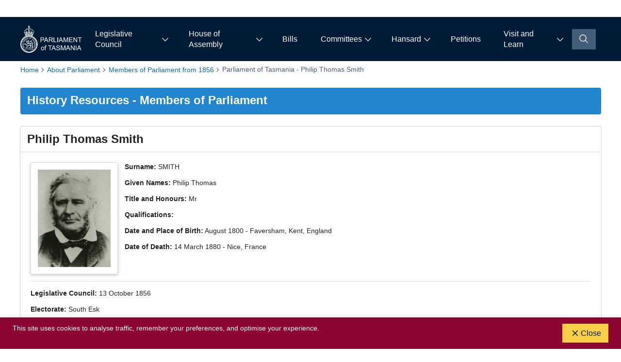

--- FILE ---
content_type: text/html; charset=utf-8
request_url: https://www.parliament.tas.gov.au/resources/about-parliament/historyindex/members/smithp35
body_size: 46523
content:
<!doctype html>
<html lang="en">



														
				
<head>
    <!-- Google tag (gtag.js) -->
<script async src=https://www.googletagmanager.com/gtag/js?id=G-S2016CB79G></script>
<script>
  window.dataLayer = window.dataLayer || [];
  function gtag(){dataLayer.push(arguments);}
  gtag('js', new Date());
 
  gtag('config', 'G-S2016CB79G');
</script>
    <title>Parliament of Tasmania - Philip Thomas Smith | Parliament of Tasmania</title>

<link rel="apple-touch-icon" href="">
<link rel="shortcut icon" type="image/x-icon" href="https://www.parliament.tas.gov.au/__data/assets/file/0024/11769/favicon.ico"/>
<script src="https://kit.fontawesome.com/acf2c1998f.js" crossorigin="anonymous"></script><meta charset="utf-8">
<meta name="viewport" content="width=device-width, initial-scale=1">

<!-- Global Default Metadata -->
<meta name="dcterms.title" content="Parliament of Tasmania - Philip Thomas Smith">
<meta name="dcterms.creator" content="Parliament of Tasmania">
<meta name="dcterms.created" content="2023-02-08T01:43:39+11:00">
<meta name="dcterms.modified" content="2023-06-13T12:16:48+10:00">
<meta name="dcterms.issued" content="2023-06-13T12:16:48+10:00">
<meta name="dcterms.format" content="HTML">
<meta name="dcterms.identifier" content="https://www.parliament.tas.gov.au/resources/about-parliament/historyindex/members/smithp35">


<meta name="robots" content="index,follow">


<!-- Google+ Schema.org Data | https://developers.google.com/+/web/snippet/article-rendering -->
<meta itemprop="name" content="Parliament of Tasmania - Philip Thomas Smith" />

<meta itemprop="description" name="description" content="" />

<meta itemprop="image" content="" />

<!-- Socials -->
<meta property="og:title" content="">
<meta property="og:description" content="">
<meta property="og:url" content="https://www.parliament.tas.gov.au/resources/about-parliament/historyindex/members/smithp35">
<meta property="og:type" content="website">
<meta property="og:image" content="">
<meta name="twitter:site" content="Parliament of Tasmania">
<meta name="twitter:title" content="Parliament of Tasmania - Philip Thomas Smith">
<meta name="twitter:description" content="">
<meta name="twitter:url" content="https://www.parliament.tas.gov.au/resources/about-parliament/historyindex/members/smithp35">
<meta name="twitter:card" content="summary">
<meta name="twitter:image" content="">

<!-- Specific asset metadata -->

<!-- Mega Menu //-->

<!-- Mega Menu - Page Details //-->
<meta name="megaMenuImage" content="" />
<meta name="megaMenuTitle" content="Parliament of Tasmania - Philip Thomas Smith" />
<meta name="megaMenuDescription" content="" />
<meta name="megaMenuCtaLabel" content="" />
<meta name="megaMenuCtaLink" content="" />
<meta name="megaMenuCtaLinkExternal" content="" />

<!-- Page //-->

<!-- Anchor Nav //-->
<meta name="anchorNavTransparency" content="false" />
<meta name="anchorNavAlignment" content="primary-nav__list--left" />
<meta name="anchorNavLinkFolder" content="" />

<!-- Template use only -->
<meta name="page.Section" content="About Parliament">

<link rel="preload" href="https://www.parliament.tas.gov.au/__data/assets/git_bridge/0025/8845/main.css?h=4ad9b90" as="style"><link href="https://www.parliament.tas.gov.au/__data/assets/git_bridge/0025/8845/main.css?h=4ad9b90" rel="stylesheet">
<!-- PoT CSS -->
<link href="https://www.parliament.tas.gov.au/__data/assets/css_file_folder/0020/11279/pot-styles.min.css" rel="stylesheet">
<link href="https://vjs.zencdn.net/7.20.2/video-js.css" rel="stylesheet">
<script src="https://vjs.zencdn.net/7.20.2/video.min.js"></script>
<script src="https://cdnjs.cloudflare.com/ajax/libs/jquery/3.1.1/jquery.min.js"></script>
<!-- PoT JS Head -->
<script src="https://www.parliament.tas.gov.au/__data/assets/js_file_folder/0018/60462/pot-scripts-head.min.js"></script>

<!--
  Running Squiz Matrix
  Developed by Squiz - http://www.squiz.net
  Squiz, Squiz Matrix, MySource, MySource Matrix and Squiz.net are registered Trademarks of Squiz Pty Ltd
  Page generated: 18 January 2026 23:25:01
-->


</head>
<body class="body ">
    <!--noindex-->
    
<div data-component="icon-map" style="display:none"><svg xmlns="http://www.w3.org/2000/svg" xmlns:xlink="http://www.w3.org/1999/xlink"><defs><symbol viewBox="0 0 32 32" id="accessibility"><path d="M23 14V12H9V14H14V16.734L10.132 23.504L11.868 24.496L15.58 18H16.42L20.132 24.496L21.868 23.504L18 16.734V14H23Z" /><path d="M16 11C17.1046 11 18 10.1046 18 9C18 7.89543 17.1046 7 16 7C14.8954 7 14 7.89543 14 9C14 10.1046 14.8954 11 16 11Z" /><path d="M16 30C13.2311 30 10.5243 29.1789 8.22202 27.6406C5.91973 26.1022 4.12532 23.9157 3.06569 21.3576C2.00607 18.7994 1.72882 15.9845 2.26901 13.2687C2.80921 10.553 4.14258 8.05845 6.10051 6.10051C8.05845 4.14258 10.553 2.80921 13.2687 2.26901C15.9845 1.72882 18.7994 2.00607 21.3576 3.06569C23.9157 4.12532 26.1022 5.91973 27.6406 8.22202C29.1789 10.5243 30 13.2311 30 16C29.9958 19.7118 28.5195 23.2703 25.8949 25.8949C23.2703 28.5195 19.7118 29.9958 16 30ZM16 4.00001C13.6266 4.00001 11.3066 4.70379 9.33316 6.02237C7.35977 7.34095 5.8217 9.21509 4.91345 11.4078C4.0052 13.6005 3.76756 16.0133 4.23058 18.3411C4.69361 20.6689 5.83649 22.8071 7.51472 24.4853C9.19296 26.1635 11.3312 27.3064 13.6589 27.7694C15.9867 28.2325 18.3995 27.9948 20.5922 27.0866C22.7849 26.1783 24.6591 24.6402 25.9776 22.6668C27.2962 20.6935 28 18.3734 28 16C27.9964 12.8185 26.7309 9.76838 24.4813 7.51873C22.2316 5.26908 19.1815 4.00363 16 4.00001Z" /></symbol><symbol viewBox="0 0 32 32" id="add"><path d="M17 15V8H15V15H8V17H15V24H17V17H24V15H17Z" /></symbol><symbol viewBox="0 0 32 32" id="add-alt"><path d="M16 4C22.6 4 28 9.4 28 16C28 22.6 22.6 28 16 28C9.4 28 4 22.6 4 16C4 9.4 9.4 4 16 4ZM16 2C8.3 2 2 8.3 2 16C2 23.7 8.3 30 16 30C23.7 30 30 23.7 30 16C30 8.3 23.7 2 16 2Z" /><path d="M24 15H17V8H15V15H8V17H15V24H17V17H24V15Z" /></symbol><symbol viewBox="0 0 32 32" id="add-comment"><path d="M17.74 30L16 29L20 22H26C26.5304 22 27.0391 21.7893 27.4142 21.4142C27.7893 21.0391 28 20.5304 28 20V8C28 7.46957 27.7893 6.96086 27.4142 6.58579C27.0391 6.21071 26.5304 6 26 6H6C5.46957 6 4.96086 6.21071 4.58579 6.58579C4.21071 6.96086 4 7.46957 4 8V20C4 20.5304 4.21071 21.0391 4.58579 21.4142C4.96086 21.7893 5.46957 22 6 22H15V24H6C4.93913 24 3.92172 23.5786 3.17157 22.8284C2.42143 22.0783 2 21.0609 2 20V8C2 6.93913 2.42143 5.92172 3.17157 5.17157C3.92172 4.42143 4.93913 4 6 4H26C27.0609 4 28.0783 4.42143 28.8284 5.17157C29.5786 5.92172 30 6.93913 30 8V20C30 21.0609 29.5786 22.0783 28.8284 22.8284C28.0783 23.5786 27.0609 24 26 24H21.16L17.74 30Z" /><path d="M17 9H15V13H11V15H15V19H17V15H21V13H17V9Z" /></symbol><symbol viewBox="0 0 32 32" id="announcement"><path d="M29.4146 19L27.7 17.2852C27.8951 16.8847 27.9977 16.4455 28 16C28 15.4067 27.8241 14.8266 27.4944 14.3333C27.1648 13.8399 26.6962 13.4554 26.1481 13.2284C25.5999 13.0013 24.9967 12.9419 24.4147 13.0576C23.8328 13.1734 23.2982 13.4591 22.8787 13.8787C22.4591 14.2982 22.1734 14.8328 22.0576 15.4147C21.9419 15.9967 22.0013 16.5999 22.2284 17.1481C22.4554 17.6962 22.8399 18.1648 23.3333 18.4944C23.8266 18.8241 24.4067 19 25 19C25.4459 18.9978 25.8856 18.8953 26.2864 18.7L28 20.4141V28H22V25C21.9979 23.1441 21.2598 21.3648 19.9475 20.0525C18.6352 18.7402 16.8559 18.0021 15 18H9C7.14413 18.0021 5.36489 18.7403 4.05259 20.0526C2.7403 21.3649 2.00212 23.1441 2 25V30H30V20.4141C30.0007 20.1514 29.9493 19.8912 29.8488 19.6485C29.7484 19.4057 29.6008 19.1853 29.4146 19ZM4 25C4.00159 23.6744 4.52888 22.4036 5.46622 21.4662C6.40356 20.5289 7.67441 20.0016 9 20H15C16.3256 20.0016 17.5965 20.5288 18.5338 21.4662C19.4712 22.4035 19.9984 23.6744 20 25V28H4V25Z" /><path d="M12 4C12.9889 4 13.9556 4.29324 14.7779 4.84265C15.6001 5.39206 16.241 6.17295 16.6194 7.08658C16.9978 8.00021 17.0969 9.00555 16.9039 9.97545C16.711 10.9454 16.2348 11.8363 15.5355 12.5355C14.8363 13.2348 13.9454 13.711 12.9755 13.9039C12.0055 14.0969 11.0002 13.9978 10.0866 13.6194C9.17296 13.241 8.39206 12.6001 7.84266 11.7779C7.29325 10.9556 7 9.98891 7 9C7 7.67392 7.52679 6.40215 8.46447 5.46447C9.40215 4.52678 10.6739 4 12 4ZM12 2C10.6155 2 9.26216 2.41054 8.11101 3.17971C6.95987 3.94888 6.06266 5.04213 5.53285 6.32122C5.00303 7.6003 4.86441 9.00776 5.13451 10.3656C5.4046 11.7235 6.07129 12.9708 7.05026 13.9497C8.02922 14.9287 9.2765 15.5954 10.6344 15.8655C11.9922 16.1356 13.3997 15.997 14.6788 15.4672C15.9579 14.9373 17.0511 14.0401 17.8203 12.889C18.5895 11.7378 19 10.3845 19 9C19 7.14348 18.2625 5.36301 16.9497 4.05025C15.637 2.7375 13.8565 2 12 2Z" /></symbol><symbol viewBox="0 0 32 32" id="arrow"><path d="M18 6L16.57 7.393L24.15 15H4V17H24.15L16.57 24.573L18 26L28 16L18 6Z" /></symbol><symbol viewBox="0 0 32 32" id="assignment"><path d="M12 4C12.9889 4 13.9556 4.29325 14.7779 4.84265C15.6001 5.39206 16.241 6.17295 16.6194 7.08658C16.9978 8.00021 17.0969 9.00555 16.9039 9.97545C16.711 10.9454 16.2348 11.8363 15.5355 12.5355C14.8363 13.2348 13.9454 13.711 12.9755 13.9039C12.0056 14.0969 11.0002 13.9978 10.0866 13.6194C9.17296 13.241 8.39206 12.6001 7.84266 11.7779C7.29325 10.9556 7 9.98891 7 9C7 7.67392 7.52679 6.40215 8.46447 5.46447C9.40215 4.52678 10.6739 4 12 4ZM12 2C10.6155 2 9.26216 2.41054 8.11101 3.17971C6.95987 3.94888 6.06266 5.04213 5.53285 6.32122C5.00303 7.6003 4.86441 9.00777 5.13451 10.3656C5.4046 11.7235 6.07129 12.9708 7.05026 13.9497C8.02922 14.9287 9.2765 15.5954 10.6344 15.8655C11.9922 16.1356 13.3997 15.997 14.6788 15.4672C15.9579 14.9373 17.0511 14.0401 17.8203 12.889C18.5895 11.7378 19 10.3845 19 9C19 7.14349 18.2625 5.36301 16.9498 4.05025C15.637 2.7375 13.8565 2 12 2Z" /><path d="M22 30H20V25C20 23.6739 19.4732 22.4021 18.5355 21.4645C17.5979 20.5268 16.3261 20 15 20H9C7.67392 20 6.40215 20.5268 5.46447 21.4645C4.52678 22.4021 4 23.6739 4 25V30H2V25C2 23.1435 2.7375 21.363 4.05025 20.0503C5.36301 18.7375 7.14348 18 9 18H15C16.8565 18 18.637 18.7375 19.9497 20.0503C21.2625 21.363 22 23.1435 22 25V30Z" /><path d="M25 16.18L22.41 13.59L21 15L25 19L32 12L30.59 10.59L25 16.18Z" /></symbol><symbol viewBox="0 0 32 32" id="attachment"><path d="M28.1002 18.8999L13.1002 3.89994C10.6002 1.29994 6.5002 1.29994 3.9002 3.79994C1.3002 6.29994 1.3002 10.4999 3.9002 12.9999L4.0002 13.0999L6.8002 15.9999L8.20019 14.5999L5.3002 11.6999C3.6002 9.99994 3.6002 7.09994 5.3002 5.39994C7.0002 3.69994 9.9002 3.59994 11.6002 5.29994C11.6002 5.29994 11.6002 5.29994 11.7002 5.39994L26.6002 20.2999C28.4002 21.9999 28.4002 24.8999 26.7002 26.5999C25.0002 28.3999 22.1002 28.3999 20.4002 26.6999C20.4002 26.6999 20.4002 26.6999 20.3002 26.5999L12.9002 19.1999C11.9002 18.1999 12.0002 16.5999 12.9002 15.6999C13.9002 14.7999 15.4002 14.7999 16.4002 15.6999L20.5002 19.7999L21.9002 18.3999L17.7002 14.1999C15.9002 12.4999 13.1002 12.5999 11.4002 14.3999C9.8002 16.0999 9.8002 18.7999 11.4002 20.5999L18.9002 28.0999C21.4002 30.6999 25.5002 30.6999 28.1002 28.1999C30.7002 25.6999 30.7002 21.4999 28.1002 18.8999C28.1002 18.9999 28.1002 18.8999 28.1002 18.8999Z" /></symbol><symbol viewBox="0 0 16 16" id="building"><path d="M14 1H8C7.73486 1.00026 7.48066 1.10571 7.29319 1.29319C7.10571 1.48066 7.00026 1.73486 7 2V7H2C1.73486 7.00026 1.48066 7.10571 1.29319 7.29319C1.10571 7.48066 1.00026 7.73486 1 8V15H15V2C14.9997 1.73488 14.8942 1.4807 14.7068 1.29323C14.5193 1.10576 14.2651 1.0003 14 1V1ZM4.5 14V10.5H6.5V14H4.5ZM14 14H7.5V10C7.5 9.86739 7.44732 9.74021 7.35355 9.64645C7.25979 9.55268 7.13261 9.5 7 9.5H4C3.86739 9.5 3.74021 9.55268 3.64645 9.64645C3.55268 9.74021 3.5 9.86739 3.5 10V14H2V8H8V2H14V14Z" /><path d="M10 4H9V5H10V4Z" /><path d="M13 4H12V5H13V4Z" /><path d="M10 7H9V8H10V7Z" /><path d="M13 7H12V8H13V7Z" /><path d="M10 9.99976H9V10.9998H10V9.99976Z" /><path d="M13 9.99976H12V10.9998H13V9.99976Z" /></symbol><symbol viewBox="0 0 32 32" id="calendar"><path d="M26 4H22V2H20V4H12V2H10V4H6C4.9 4 4 4.9 4 6V26C4 27.1 4.9 28 6 28H26C27.1 28 28 27.1 28 26V6C28 4.9 27.1 4 26 4ZM26 26H6V12H26V26ZM26 10H6V6H10V8H12V6H20V8H22V6H26V10Z" /></symbol><symbol viewBox="0 0 32 32" id="car"><path d="M29.34 15.94L21.61 13.16L18.37 9.1C18.0888 8.75639 17.7348 8.47948 17.3336 8.28926C16.9324 8.09904 16.494 8.00024 16.05 8H8.05C7.56198 8.00252 7.08194 8.12407 6.65152 8.35409C6.2211 8.58411 5.85329 8.91567 5.58 9.32L2.87 13.32C2.30861 14.1426 2.00567 15.1141 2 16.11V24C2 24.2652 2.10536 24.5196 2.29289 24.7071C2.48043 24.8946 2.73478 25 3 25H5.14C5.37028 25.8474 5.873 26.5954 6.5706 27.1287C7.26819 27.6621 8.1219 27.951 9 27.951C9.8781 27.951 10.7318 27.6621 11.4294 27.1287C12.127 26.5954 12.6297 25.8474 12.86 25H19.14C19.3703 25.8474 19.873 26.5954 20.5706 27.1287C21.2682 27.6621 22.1219 27.951 23 27.951C23.8781 27.951 24.7318 27.6621 25.4294 27.1287C26.127 26.5954 26.6297 25.8474 26.86 25H29C29.2652 25 29.5196 24.8946 29.7071 24.7071C29.8946 24.5196 30 24.2652 30 24V16.88C29.9999 16.6745 29.9365 16.474 29.8184 16.3058C29.7003 16.1376 29.5333 16.0099 29.34 15.94ZM9 26C8.60444 26 8.21776 25.8827 7.88886 25.6629C7.55996 25.4432 7.30362 25.1308 7.15224 24.7654C7.00087 24.3999 6.96126 23.9978 7.03843 23.6098C7.1156 23.2219 7.30608 22.8655 7.58579 22.5858C7.86549 22.3061 8.22186 22.1156 8.60982 22.0384C8.99778 21.9613 9.39991 22.0009 9.76537 22.1522C10.1308 22.3036 10.4432 22.56 10.6629 22.8889C10.8827 23.2178 11 23.6044 11 24C11 24.5304 10.7893 25.0391 10.4142 25.4142C10.0391 25.7893 9.53043 26 9 26ZM23 26C22.6044 26 22.2178 25.8827 21.8889 25.6629C21.56 25.4432 21.3036 25.1308 21.1522 24.7654C21.0009 24.3999 20.9613 23.9978 21.0384 23.6098C21.1156 23.2219 21.3061 22.8655 21.5858 22.5858C21.8655 22.3061 22.2219 22.1156 22.6098 22.0384C22.9978 21.9613 23.3999 22.0009 23.7654 22.1522C24.1308 22.3036 24.4432 22.56 24.6629 22.8889C24.8827 23.2178 25 23.6044 25 24C25 24.5304 24.7893 25.0391 24.4142 25.4142C24.0391 25.7893 23.5304 26 23 26ZM28 23H26.86C26.6297 22.1526 26.127 21.4046 25.4294 20.8713C24.7318 20.3379 23.8781 20.049 23 20.049C22.1219 20.049 21.2682 20.3379 20.5706 20.8713C19.873 21.4046 19.3703 22.1526 19.14 23H12.86C12.6297 22.1526 12.127 21.4046 11.4294 20.8713C10.7318 20.3379 9.8781 20.049 9 20.049C8.1219 20.049 7.26819 20.3379 6.5706 20.8713C5.873 21.4046 5.37028 22.1526 5.14 23H4V16.11C3.99961 15.5072 4.18082 14.9183 4.52 14.42L7.23 10.42C7.32397 10.288 7.44861 10.1808 7.59319 10.1076C7.73778 10.0345 7.89798 9.99752 8.06 10H16.06C16.2069 9.99976 16.3521 10.0319 16.4852 10.0941C16.6182 10.1563 16.736 10.2471 16.83 10.36L20.23 14.63C20.3473 14.7721 20.4986 14.8822 20.67 14.95L28 17.58V23Z" /></symbol><symbol viewBox="0 0 32 32" id="check"><path d="M13 23.9999L4 14.9999L5.414 13.5859L13 21.1709L26.586 7.58594L28 8.99994L13 23.9999Z" /></symbol><symbol viewBox="0 0 32 32" id="chevron"><path d="M22.0001 16L12.0001 26L10.6001 24.6L19.2001 16L10.6001 7.4L12.0001 6L22.0001 16Z" /></symbol><symbol viewBox="0 0 32 32" id="close"><path d="M24 9.4L22.6 8L16 14.6L9.4 8L8 9.4L14.6 16L8 22.6L9.4 24L16 17.4L22.6 24L24 22.6L17.4 16L24 9.4Z" /></symbol><symbol viewBox="0 0 32 32" id="compare"><path d="M28 6H18V4C18 3.46957 17.7893 2.96086 17.4142 2.58579C17.0391 2.21071 16.5304 2 16 2H4C3.46957 2 2.96086 2.21071 2.58579 2.58579C2.21071 2.96086 2 3.46957 2 4V24C2 24.5304 2.21071 25.0391 2.58579 25.4142C2.96086 25.7893 3.46957 26 4 26H14V28C14 28.5304 14.2107 29.0391 14.5858 29.4142C14.9609 29.7893 15.4696 30 16 30H28C28.5304 30 29.0391 29.7893 29.4142 29.4142C29.7893 29.0391 30 28.5304 30 28V8C30 7.46957 29.7893 6.96086 29.4142 6.58579C29.0391 6.21071 28.5304 6 28 6ZM4 15H10.17L7.59 17.59L9 19L14 14L9 9L7.59 10.41L10.17 13H4V4H16V24H4V15ZM16 28V26C16.5304 26 17.0391 25.7893 17.4142 25.4142C17.7893 25.0391 18 24.5304 18 24V8H28V17H21.83L24.41 14.41L23 13L18 18L23 23L24.41 21.59L21.83 19H28V28H16Z" /></symbol><symbol viewBox="0 0 32 32" id="credits"><path d="M30 22H2V24H30V22Z" /><path d="M30 26H2V28H30V26Z" /><path d="M24 10C23.6044 10 23.2178 10.1173 22.8889 10.3371C22.56 10.5568 22.3036 10.8692 22.1522 11.2346C22.0009 11.6001 21.9613 12.0022 22.0384 12.3902C22.1156 12.7781 22.3061 13.1345 22.5858 13.4142C22.8655 13.6939 23.2219 13.8844 23.6098 13.9616C23.9978 14.0387 24.3999 13.9991 24.7654 13.8478C25.1308 13.6964 25.4432 13.44 25.6629 13.1111C25.8827 12.7822 26 12.3956 26 12C26 11.4696 25.7893 10.9609 25.4142 10.5858C25.0391 10.2107 24.5304 10 24 10Z" /><path d="M16 16C15.2089 16 14.4355 15.7654 13.7777 15.3259C13.1199 14.8864 12.6072 14.2616 12.3045 13.5307C12.0017 12.7998 11.9225 11.9956 12.0769 11.2196C12.2312 10.4437 12.6122 9.73098 13.1716 9.17157C13.731 8.61216 14.4437 8.2312 15.2196 8.07686C15.9956 7.92252 16.7998 8.00173 17.5307 8.30448C18.2616 8.60723 18.8864 9.11993 19.3259 9.77772C19.7654 10.4355 20 11.2089 20 12C19.9988 13.0605 19.577 14.0772 18.8271 14.8271C18.0772 15.577 17.0605 15.9988 16 16ZM16 10C15.6044 10 15.2178 10.1173 14.8889 10.3371C14.56 10.5568 14.3036 10.8692 14.1522 11.2346C14.0009 11.6001 13.9613 12.0022 14.0384 12.3902C14.1156 12.7781 14.3061 13.1345 14.5858 13.4142C14.8655 13.6939 15.2219 13.8844 15.6098 13.9616C15.9978 14.0387 16.3999 13.9991 16.7654 13.8478C17.1308 13.6964 17.4432 13.44 17.6629 13.1111C17.8827 12.7822 18 12.3956 18 12C17.9995 11.4697 17.7886 10.9613 17.4136 10.5864C17.0387 10.2114 16.5303 10.0005 16 10Z" /><path d="M8 10C7.60444 10 7.21776 10.1173 6.88886 10.3371C6.55996 10.5568 6.30362 10.8692 6.15224 11.2346C6.00087 11.6001 5.96126 12.0022 6.03843 12.3902C6.1156 12.7781 6.30608 13.1345 6.58579 13.4142C6.86549 13.6939 7.22186 13.8844 7.60982 13.9616C7.99778 14.0387 8.39992 13.9991 8.76537 13.8478C9.13082 13.6964 9.44318 13.44 9.66294 13.1111C9.8827 12.7822 10 12.3956 10 12C10 11.4696 9.78929 10.9609 9.41421 10.5858C9.03914 10.2107 8.53043 10 8 10Z" /><path d="M28 20H4C3.46998 19.9987 2.96206 19.7875 2.58727 19.4127C2.21249 19.0379 2.00135 18.53 2 18V6C2.00135 5.46998 2.21249 4.96205 2.58727 4.58727C2.96206 4.21249 3.46998 4.00135 4 4H28C28.53 4.00135 29.0379 4.21249 29.4127 4.58727C29.7875 4.96205 29.9987 5.46998 30 6V18C29.9993 18.5302 29.7883 19.0385 29.4134 19.4134C29.0385 19.7883 28.5302 19.9993 28 20ZM28 6H4V18H28V6Z" /></symbol><symbol viewBox="0 0 32 32" id="dashboard"><path d="M26 21H24V26H26V21Z" /><path d="M22 16H20V26H22V16Z" /><path d="M11 26C9.6744 25.9984 8.40353 25.4712 7.46619 24.5338C6.52885 23.5965 6.00156 22.3256 6 21H8C8 21.5933 8.17595 22.1734 8.50559 22.6667C8.83524 23.1601 9.30377 23.5446 9.85195 23.7716C10.4001 23.9987 11.0033 24.0581 11.5853 23.9424C12.1672 23.8266 12.7018 23.5409 13.1213 23.1213C13.5409 22.7018 13.8266 22.1672 13.9424 21.5853C14.0581 21.0033 13.9987 20.4001 13.7716 19.8519C13.5446 19.3038 13.1601 18.8352 12.6667 18.5056C12.1734 18.1759 11.5933 18 11 18V16C12.3261 16 13.5979 16.5268 14.5355 17.4645C15.4732 18.4021 16 19.6739 16 21C16 22.3261 15.4732 23.5979 14.5355 24.5355C13.5979 25.4732 12.3261 26 11 26Z" /><path d="M28 2H4C3.46973 2.00053 2.96133 2.21141 2.58637 2.58637C2.21141 2.96133 2.00053 3.46973 2 4V28C2.00061 28.5302 2.21152 29.0386 2.58646 29.4135C2.9614 29.7885 3.46975 29.9994 4 30H28C28.5302 29.9993 29.0385 29.7883 29.4134 29.4134C29.7883 29.0385 29.9993 28.5302 30 28V4C29.9994 3.46975 29.7885 2.9614 29.4135 2.58646C29.0386 2.21152 28.5302 2.00061 28 2ZM28 11H14V4H28V11ZM12 4V11H4V4H12ZM4 28V13H28.0007L28.002 28H4Z" /></symbol><symbol viewBox="0 0 32 32" id="document-blank"><path d="M25.7 9.30011L18.7 2.30011C18.612 2.20239 18.5038 2.12495 18.383 2.07316C18.2621 2.02136 18.1314 1.99643 18 2.00011H8C7.47005 2.00167 6.96224 2.21288 6.58751 2.58762C6.21277 2.96235 6.00156 3.47016 6 4.00011V28.0001C6.00156 28.5301 6.21277 29.0379 6.58751 29.4126C6.96224 29.7873 7.47005 29.9986 8 30.0001H24C24.53 29.9986 25.0378 29.7873 25.4125 29.4126C25.7872 29.0379 25.9984 28.5301 26 28.0001V10.0001C26.0037 9.86867 25.9788 9.73799 25.927 9.61713C25.8752 9.49627 25.7977 9.3881 25.7 9.30011ZM18 4.40011L23.6 10.0001H18V4.40011ZM24 28.0001H8V4.00011H16V10.0001C16.0016 10.5301 16.2128 11.0379 16.5875 11.4126C16.9622 11.7873 17.47 11.9986 18 12.0001H24V28.0001Z" /></symbol><symbol viewBox="0 0 32 32" id="dot"><path d="M16 24C20.4183 24 24 20.4183 24 16C24 11.5817 20.4183 8 16 8C11.5817 8 8 11.5817 8 16C8 20.4183 11.5817 24 16 24Z" /></symbol><symbol viewBox="0 0 32 32" id="download"><path d="M26 24V28H6V24H4V28C4 28.5304 4.21071 29.0391 4.58579 29.4142C4.96086 29.7893 5.46957 30 6 30H26C26.5304 30 27.0391 29.7893 27.4142 29.4142C27.7893 29.0391 28 28.5304 28 28V24H26Z" /><path d="M26 14L24.59 12.59L17 20.17V2H15V20.17L7.41 12.59L6 14L16 24L26 14Z" /></symbol><symbol viewBox="0 0 23 30" id="edify-add-to-home"><path d="M4.16845 29.1626H18.8315C20.2265 29.1626 21.27 28.8193 21.962 28.1327C22.654 27.4461 23 26.4163 23 25.0432V12.4724C23 11.0993 22.654 10.0695 21.962 9.38289C21.27 8.69631 20.2265 8.35303 18.8315 8.35303H15.317V10.7233H18.7989C19.3874 10.7233 19.8423 10.8786 20.1638 11.1892C20.4853 11.4998 20.646 11.9657 20.646 12.5869V24.9287C20.646 25.5499 20.4853 26.0158 20.1638 26.3264C19.8423 26.637 19.3874 26.7923 18.7989 26.7923H4.20115C3.61265 26.7923 3.15766 26.637 2.83618 26.3264C2.5147 26.0158 2.35395 25.5499 2.35395 24.9287V12.5869C2.35395 11.9657 2.5147 11.4998 2.83618 11.1892C3.15766 10.8786 3.61265 10.7233 4.20115 10.7233H7.683V8.35303H4.16845C2.78441 8.35303 1.74366 8.69631 1.04619 9.38289C0.34873 10.0695 0 11.0993 0 12.4724V25.0432C0 26.4163 0.34873 27.4461 1.04619 28.1327C1.74366 28.8193 2.78441 29.1626 4.16845 29.1626Z" /><path d="M11.4909 19.0277C11.8069 19.0277 12.0821 18.916 12.3164 18.6926C12.5507 18.4692 12.6678 18.1995 12.6678 17.8834V5.1329L12.5698 3.17127L13.2563 3.92323L15.0545 5.86852C15.2506 6.09737 15.5122 6.2118 15.8391 6.2118C16.1443 6.2118 16.4004 6.11645 16.6074 5.92573C16.8145 5.73502 16.918 5.49253 16.918 5.19828C16.918 4.91494 16.7981 4.65884 16.5584 4.42999L12.3409 0.392299C12.1992 0.239749 12.0603 0.136224 11.9241 0.0817214C11.7878 0.027241 11.6434 0 11.4909 0C11.3492 0 11.2103 0.027241 11.074 0.0817214C10.9378 0.136224 10.7934 0.239749 10.6408 0.392299L6.42336 4.42999C6.19451 4.65884 6.08008 4.91494 6.08008 5.19828C6.08008 5.49253 6.17816 5.73502 6.37432 5.92573C6.57048 6.11645 6.82658 6.2118 7.14261 6.2118C7.46956 6.2118 7.73656 6.09737 7.94362 5.86852L9.74177 3.92323L10.4283 3.17127L10.3303 5.1329V17.8834C10.3303 18.1995 10.4474 18.4692 10.6817 18.6926C10.916 18.916 11.1857 19.0277 11.4909 19.0277Z" /></symbol><symbol viewBox="0 0 24 24" id="edify-announcement"><circle cx="9" cy="9" r="4" /><path d="M9 15c-2.67 0-8 1.34-8 4v1c0 .55.45 1 1 1h14c.55 0 1-.45 1-1v-1c0-2.66-5.33-4-8-4zm6.47-7.23c.32.79.32 1.67 0 2.46-.19.47-.11 1 .25 1.36l.03.03c.58.58 1.57.46 1.95-.27.76-1.45.76-3.15-.02-4.66-.38-.74-1.38-.88-1.97-.29l-.01.01c-.34.35-.42.89-.23 1.36zm3.71-4.88c-.4.4-.46 1.02-.13 1.48 1.97 2.74 1.96 6.41-.03 9.25-.32.45-.25 1.07.14 1.46l.03.03c.49.49 1.32.45 1.74-.1 2.75-3.54 2.76-8.37 0-12.02-.42-.55-1.26-.59-1.75-.1z" /></symbol><symbol viewBox="0 0 24 24" id="edify-assignment"><path clip-rule="evenodd" d="M21.7424 8.34003C22.0891 8.6867 22.0891 9.24671 21.7424 9.59338L20.1157 11.2201L16.7823 7.88669L18.409 6.25999C18.5751 6.09354 18.8005 6 19.0357 6C19.2708 6 19.4963 6.09354 19.6624 6.25999L21.7424 8.34003ZM6 21.5579V18.8557C6 18.7312 6.04445 18.6246 6.13334 18.5357L15.8313 8.83772L19.1647 12.1711L9.45784 21.8691C9.37784 21.9579 9.26228 22.0024 9.14672 22.0024H6.44445C6.19556 22.0024 6 21.8068 6 21.5579Z" /><rect height="2" rx="1" width="15" x="3" y="3" /><rect height="2" rx="1" width="10" x="3" y="7" /><rect height="2" rx="1" width="7" x="3" y="11" /></symbol><symbol viewBox="0 0 24 24" id="edify-dashboard"><path d="M10 19v-5h4v5c0 .55.45 1 1 1h3c.55 0 1-.45 1-1v-7h1.7c.46 0 .68-.57.33-.87L12.67 3.6c-.38-.34-.96-.34-1.34 0l-8.36 7.53c-.34.3-.13.87.33.87H5v7c0 .55.45 1 1 1h3c.55 0 1-.45 1-1z" /></symbol><symbol viewBox="0 0 24 24" id="edify-news"><path d="M20,9L20,9c0-0.55-0.45-1-1-1h-3V5c0-0.55-0.45-1-1-1h0c-0.55,0-1,0.45-1,1v3h-4V5c0-0.55-0.45-1-1-1h0C8.45,4,8,4.45,8,5 v3H5C4.45,8,4,8.45,4,9v0c0,0.55,0.45,1,1,1h3v4H5c-0.55,0-1,0.45-1,1v0c0,0.55,0.45,1,1,1h3v3c0,0.55,0.45,1,1,1h0 c0.55,0,1-0.45,1-1v-3h4v3c0,0.55,0.45,1,1,1h0c0.55,0,1-0.45,1-1v-3h3c0.55,0,1-0.45,1-1v0c0-0.55-0.45-1-1-1h-3v-4h3 C19.55,10,20,9.55,20,9z M14,14h-4v-4h4V14z" /></symbol><symbol viewBox="0 0 24 24" id="edify-notification"><path d="M12 22c1.1 0 2-.9 2-2h-4c0 1.1.89 2 2 2zm6-6v-5c0-3.07-1.64-5.64-4.5-6.32V4c0-.83-.67-1.5-1.5-1.5s-1.5.67-1.5 1.5v.68C7.63 5.36 6 7.92 6 11v5l-1.29 1.29c-.63.63-.19 1.71.7 1.71h13.17c.89 0 1.34-1.08.71-1.71L18 16z" /></symbol><symbol viewBox="0 0 24 24" id="edify-pin"><path clip-rule="evenodd" d="M19 12.87C19 12.4 18.66 12.02 18.2 11.89C16.93 11.54 16 10.38 16 9V4H17C17.55 4 18 3.55 18 3C18 2.45 17.55 2 17 2H7C6.45 2 6 2.45 6 3C6 3.55 6.45 4 7 4H8V9C8 10.38 7.07 11.54 5.8 11.89C5.34 12.02 5 12.4 5 12.87V13C5 13.55 5.45 14 6 14H10.98L11 21C11 21.55 11.45 22 12 22C12.55 22 13 21.55 13 21L12.98 14H18C18.55 14 19 13.55 19 13V12.87Z" /></symbol><symbol viewBox="0 0 24 24" aria-hidden="true" role="presentation" id="edifycalendar"><path d="M16 13h-3c-.55 0-1 .45-1 1v3c0 .55.45 1 1 1h3c.55 0 1-.45 1-1v-3c0-.55-.45-1-1-1zm0-10v1H8V3c0-.55-.45-1-1-1s-1 .45-1 1v1H5c-1.11 0-1.99.9-1.99 2L3 20c0 1.1.89 2 2 2h14c1.1 0 2-.9 2-2V6c0-1.1-.9-2-2-2h-1V3c0-.55-.45-1-1-1s-1 .45-1 1zm2 17H6c-.55 0-1-.45-1-1V9h14v10c0 .55-.45 1-1 1z" /></symbol><symbol viewBox="0 0 32 32" id="edit"><path d="M30 26H2V28H30V26Z" /><path d="M25.4 9C26.2 8.2 26.2 7 25.4 6.2L21.8 2.6C21 1.8 19.8 1.8 19 2.6L4 17.6V24H10.4L25.4 9ZM20.4 4L24 7.6L21 10.6L17.4 7L20.4 4ZM6 22V18.4L16 8.4L19.6 12L9.6 22H6Z" /></symbol><symbol viewBox="0 0 32 32" id="edit-filter"><path d="M26 6H4V9.17L11.41 16.59L12 17.17V26H16V24H18V26C18 26.5304 17.7893 27.0391 17.4142 27.4142C17.0391 27.7893 16.5304 28 16 28H12C11.4696 28 10.9609 27.7893 10.5858 27.4142C10.2107 27.0391 10 26.5304 10 26V18L2.59 10.59C2.40283 10.4039 2.25434 10.1827 2.15308 9.93897C2.05182 9.69526 1.99979 9.43391 2 9.17V6C2 5.46957 2.21071 4.96086 2.58579 4.58579C2.96086 4.21071 3.46957 4 4 4H26V6Z" /><path d="M29.71 11.2899L26.71 8.28994C26.617 8.19621 26.5064 8.12182 26.3846 8.07105C26.2627 8.02028 26.132 7.99414 26 7.99414C25.868 7.99414 25.7373 8.02028 25.6154 8.07105C25.4936 8.12182 25.383 8.19621 25.29 8.28994L16 17.5899V21.9999H20.41L29.71 12.7099C29.8037 12.617 29.8781 12.5064 29.9289 12.3845C29.9797 12.2627 30.0058 12.132 30.0058 11.9999C30.0058 11.8679 29.9797 11.7372 29.9289 11.6154C29.8781 11.4935 29.8037 11.3829 29.71 11.2899ZM19.59 19.9999H18V18.4099L23 13.4099L24.59 14.9999L19.59 19.9999ZM26 13.5899L24.41 11.9999L26 10.4099L27.59 11.9999L26 13.5899Z" /></symbol><symbol viewBox="0 0 32 32" id="education"><path d="M26 30H24V27C23.9984 25.6744 23.4712 24.4035 22.5338 23.4662C21.5965 22.5288 20.3256 22.0016 19 22H13C11.6744 22.0016 10.4035 22.5288 9.46619 23.4662C8.52885 24.4035 8.00156 25.6744 8 27V30H6V27C6.00217 25.1442 6.74037 23.3649 8.05265 22.0526C9.36493 20.7404 11.1442 20.0022 13 20H19C20.8558 20.0022 22.6351 20.7404 23.9474 22.0526C25.2596 23.3649 25.9978 25.1442 26 27V30Z" /><path d="M5 6C4.73478 6 4.48043 6.10536 4.29289 6.29289C4.10536 6.48043 4 6.73478 4 7V16H6V7C6 6.73478 5.89464 6.48043 5.70711 6.29289C5.51957 6.10536 5.26522 6 5 6Z" /><path d="M4 2V4H9V11C9 12.8565 9.7375 14.637 11.0503 15.9497C12.363 17.2625 14.1435 18 16 18C17.8565 18 19.637 17.2625 20.9497 15.9497C22.2625 14.637 23 12.8565 23 11V4H28V2H4ZM11 4H21V7H11V4ZM16 16C14.6739 16 13.4021 15.4732 12.4645 14.5355C11.5268 13.5979 11 12.3261 11 11V9H21V11C21 12.3261 20.4732 13.5979 19.5355 14.5355C18.5979 15.4732 17.3261 16 16 16Z" /></symbol><symbol viewBox="0 0 32 32" id="email"><path d="M28 6H4C3.46957 6 2.96086 6.21071 2.58579 6.58579C2.21071 6.96086 2 7.46957 2 8V24C2 24.5304 2.21071 25.0391 2.58579 25.4142C2.96086 25.7893 3.46957 26 4 26H28C28.5304 26 29.0391 25.7893 29.4142 25.4142C29.7893 25.0391 30 24.5304 30 24V8C30 7.46957 29.7893 6.96086 29.4142 6.58579C29.0391 6.21071 28.5304 6 28 6ZM25.8 8L16 14.78L6.2 8H25.8ZM4 24V8.91L15.43 16.82C15.5974 16.9361 15.7963 16.9984 16 16.9984C16.2037 16.9984 16.4026 16.9361 16.57 16.82L28 8.91V24H4Z" /></symbol><symbol viewBox="0 0 32 32" id="error"><path d="M30 16C30 18.7689 29.1789 21.4757 27.6406 23.778C26.1022 26.0803 23.9157 27.8747 21.3576 28.9343C18.7994 29.9939 15.9845 30.2712 13.2687 29.731C10.553 29.1908 8.05844 27.8574 6.10051 25.8995C4.14257 23.9416 2.8092 21.447 2.26901 18.7313C1.72881 16.0155 2.00606 13.2006 3.06569 10.6424C4.12531 8.08427 5.91973 5.89777 8.22202 4.35943C10.5243 2.82109 13.2311 2 16 2C19.713 2 23.274 3.475 25.8995 6.1005C28.525 8.72601 30 12.287 30 16ZM6.85 23.75L23.75 6.85C21.4494 4.935 18.5161 3.94898 15.5258 4.08546C12.5356 4.22195 9.70432 5.47108 7.5877 7.5877C5.47108 9.70432 4.22194 12.5356 4.08546 15.5258C3.94898 18.5161 4.935 21.4494 6.85 23.75ZM23.76 25.16C26.1817 23.1035 27.689 20.1706 27.9514 17.0044C28.2139 13.8382 27.21 10.6972 25.16 8.27L8.27 25.16C10.4358 26.99 13.1796 27.994 16.015 27.994C18.8504 27.994 21.5942 26.99 23.76 25.16Z" /></symbol><symbol viewBox="0 0 32 32" id="event"><path d="M28 6C28 5.46957 27.7893 4.96086 27.4142 4.58579C27.0391 4.21071 26.5304 4 26 4H22V2H20V4H12V2H10V4H6C5.46957 4 4.96086 4.21071 4.58579 4.58579C4.21071 4.96086 4 5.46957 4 6V26C4 26.5304 4.21071 27.0391 4.58579 27.4142C4.96086 27.7893 5.46957 28 6 28H10V26H6V6H10V8H12V6H20V8H22V6H26V12H28V6Z" /><path d="M21 15L23.549 19.938L29 20.729L25 24.573L26 30L21 27.438L16 30L17 24.573L13 20.729L18.6 19.938L21 15Z" /></symbol><symbol viewBox="0 0 32 32" id="external"><path d="M26 28H6C5.46979 27.9993 4.96149 27.7883 4.58658 27.4134C4.21166 27.0385 4.00071 26.5302 4 26V6C4.00071 5.46979 4.21166 4.96149 4.58658 4.58658C4.96149 4.21166 5.46979 4.00071 6 4H16V6H6V26H26V16H28V26C27.9993 26.5302 27.7883 27.0385 27.4134 27.4134C27.0385 27.7883 26.5302 27.9993 26 28Z" /><path d="M20 2V4H26.586L18 12.586L19.414 14L28 5.414V12H30V2H20Z" /></symbol><symbol viewBox="0 0 32 32" id="favorite"><path d="M22.4498 6C23.1779 5.99939 23.8987 6.14413 24.5701 6.42575C25.2416 6.70736 25.85 7.12018 26.3598 7.64C27.4102 8.70638 27.999 10.1432 27.999 11.64C27.999 13.1368 27.4102 14.5736 26.3598 15.64L15.9998 26.13L5.63978 15.64C4.58936 14.5736 4.00056 13.1368 4.00056 11.64C4.00056 10.1432 4.58936 8.70638 5.63978 7.64C6.14987 7.12055 6.75835 6.70795 7.42969 6.42629C8.10102 6.14464 8.82175 5.99957 9.54978 5.99957C10.2778 5.99957 10.9985 6.14464 11.6699 6.42629C12.3412 6.70795 12.9497 7.12055 13.4598 7.64L15.9998 10.24L18.5298 7.66C19.038 7.13399 19.6471 6.71586 20.3207 6.43064C20.9942 6.14542 21.7183 5.99895 22.4498 6ZM22.4498 4C21.4554 3.99916 20.4709 4.19686 19.5539 4.5815C18.6369 4.96615 17.806 5.53 17.1098 6.24L15.9998 7.36L14.8898 6.24C14.1927 5.53129 13.3616 4.96841 12.4448 4.58419C11.528 4.19997 10.5438 4.0021 9.54978 4.0021C8.55571 4.0021 7.57159 4.19997 6.65479 4.58419C5.73798 4.96841 4.90683 5.53129 4.20978 6.24C2.79165 7.68363 1.99707 9.62636 1.99707 11.65C1.99707 13.6736 2.79165 15.6164 4.20978 17.06L15.9998 29L27.7898 17.06C29.2079 15.6164 30.0025 13.6736 30.0025 11.65C30.0025 9.62636 29.2079 7.68363 27.7898 6.24C27.0929 5.53091 26.2618 4.96765 25.345 4.58306C24.4282 4.19848 23.444 4.00028 22.4498 4Z" /></symbol><symbol viewBox="0 0 32 32" id="file-anyfile"><path d="M25.7 9.29999L18.7 2.29999C18.612 2.20227 18.5038 2.12483 18.383 2.07303C18.2621 2.02124 18.1314 1.99631 18 1.99999H8C7.47005 2.00155 6.96224 2.21276 6.58751 2.58749C6.21277 2.96223 6.00156 3.47003 6 3.99999V28C6.00156 28.5299 6.21277 29.0377 6.58751 29.4125C6.96224 29.7872 7.47005 29.9984 8 30H24C24.53 29.9984 25.0378 29.7872 25.4125 29.4125C25.7872 29.0377 25.9984 28.5299 26 28V9.99999C26.0037 9.86854 25.9788 9.73787 25.927 9.61701C25.8752 9.49614 25.7977 9.38798 25.7 9.29999ZM18 4.39999L23.6 9.99999H18V4.39999ZM24 28H8V3.99999H16V9.99999C16.0016 10.5299 16.2128 11.0377 16.5875 11.4125C16.9622 11.7872 17.47 11.9984 18 12H24V28Z" /></symbol><symbol viewBox="0 0 32 32" id="file-doc"><path d="M27 26H22.5C22.1023 25.9996 21.721 25.8489 21.4398 25.5811C21.1586 25.3133 21.0005 24.9502 21 24.5714V17.4286C21.0004 17.0498 21.1586 16.6867 21.4398 16.4188C21.721 16.151 22.1023 16.0004 22.5 16H27V17.4286H22.5V24.5714H27V26Z" /><path d="M18 26H15C14.6023 25.9996 14.2211 25.8489 13.9398 25.5811C13.6586 25.3133 13.5005 24.9502 13.5 24.5714V17.4286C13.5004 17.0498 13.6586 16.6867 13.9398 16.4188C14.221 16.151 14.6023 16.0004 15 16H18C18.3977 16.0004 18.779 16.151 19.0602 16.4188C19.3414 16.6867 19.4996 17.0498 19.5 17.4286V24.5714C19.4995 24.9502 19.3414 25.3133 19.0602 25.5811C18.779 25.8489 18.3977 25.9996 18 26ZM15 17.4286V24.5714H18V17.4286H15Z" /><path d="M9 26H6V16H9C9.79538 16.0009 10.5579 16.3021 11.1203 16.8378C11.6827 17.3734 11.9991 18.0996 12 18.8571V23.1429C11.9991 23.9004 11.6827 24.6266 11.1203 25.1622C10.5579 25.6979 9.79538 25.9991 9 26ZM7.5 24.5714H9C9.3977 24.5711 9.779 24.4204 10.0602 24.1526C10.3414 23.8848 10.4996 23.5216 10.5 23.1429V18.8571C10.4996 18.4784 10.3414 18.1152 10.0602 17.8474C9.779 17.5796 9.3977 17.4289 9 17.4286H7.5V24.5714Z" /><path d="M22 14V9.99998C22.0036 9.86855 21.9786 9.7379 21.9268 9.61705C21.875 9.4962 21.7976 9.38803 21.7 9.29998L14.7 2.29998C14.612 2.20231 14.5038 2.1249 14.3829 2.07311C14.2621 2.02131 14.1314 1.99636 14 1.99998H4C3.47005 2.00153 2.96224 2.21275 2.58751 2.58748C2.21277 2.96222 2.00156 3.47002 2 3.99998V28C2 28.5304 2.21071 29.0391 2.58579 29.4142C2.96086 29.7893 3.46957 30 4 30H20V28H4V3.99998H12V9.99998C12.0016 10.5299 12.2128 11.0377 12.5875 11.4125C12.9622 11.7872 13.47 11.9984 14 12H20V14H22ZM14 9.99998V4.39998L19.6 9.99998H14Z" /></symbol><symbol viewBox="0 0 32 32" id="file-pdf"><path d="M27 17.4286V16H21V26H22.5V21.7143H26.25V20.2857H22.5V17.4286H27Z" /><path d="M10.5 16H6V26H7.5V22.4286H10.5C10.8978 22.4286 11.2794 22.2781 11.5607 22.0102C11.842 21.7422 12 21.3789 12 21V17.4286C12 17.0497 11.842 16.6863 11.5607 16.4184C11.2794 16.1505 10.8978 16 10.5 16ZM10.5 21H7.5V17.4286H10.5V21Z" /><path d="M16.5 26H13.5V16H16.5C17.2956 16 18.0587 16.301 18.6213 16.8368C19.1839 17.3727 19.5 18.0994 19.5 18.8571V23.1429C19.5 23.9006 19.1839 24.6273 18.6213 25.1632C18.0587 25.699 17.2956 26 16.5 26ZM15 24.5714H16.5C16.8978 24.5714 17.2794 24.4209 17.5607 24.153C17.842 23.8851 18 23.5217 18 23.1429V18.8571C18 18.4783 17.842 18.1149 17.5607 17.847C17.2794 17.5791 16.8978 17.4286 16.5 17.4286H15V24.5714Z" /><path d="M22 14V9.99998C22.0036 9.86855 21.9786 9.7379 21.9268 9.61705C21.875 9.4962 21.7976 9.38803 21.7 9.29998L14.7 2.29998C14.612 2.20231 14.5038 2.1249 14.3829 2.07311C14.2621 2.02131 14.1314 1.99636 14 1.99998H4C3.47005 2.00153 2.96224 2.21275 2.58751 2.58748C2.21277 2.96222 2.00156 3.47002 2 3.99998V28C2 28.5304 2.21071 29.0391 2.58579 29.4142C2.96086 29.7893 3.46957 30 4 30H20V28H4V3.99998H12V9.99998C12.0016 10.5299 12.2128 11.0377 12.5875 11.4125C12.9622 11.7872 13.47 11.9984 14 12H20V14H22ZM14 9.99998V4.39998L19.6 9.99998H14Z" /></symbol><symbol viewBox="0 0 32 32" id="file-ppt"><path d="M21 17.4286H23.25V26H24.75V17.4286H27V16H21V17.4286Z" /><path d="M15 26H13.5V16H18C18.3977 16.0004 18.779 16.151 19.0602 16.4188C19.3414 16.6867 19.4996 17.0498 19.5 17.4286V21C19.4996 21.3788 19.3414 21.7419 19.0602 22.0097C18.779 22.2776 18.3977 22.4282 18 22.4286H15V26ZM15 21H18V17.4275H15V21Z" /><path d="M7.5 26H6V16H10.5C10.8977 16.0004 11.279 16.151 11.5602 16.4188C11.8414 16.6867 11.9996 17.0498 12 17.4286V21C11.9996 21.3788 11.8414 21.7419 11.5602 22.0097C11.279 22.2776 10.8977 22.4282 10.5 22.4286H7.5V26ZM7.5 21H10.5V17.4275H7.5V21Z" /><path d="M22 14V9.99998C22.0036 9.86855 21.9786 9.7379 21.9268 9.61705C21.875 9.4962 21.7976 9.38803 21.7 9.29998L14.7 2.29998C14.612 2.20231 14.5038 2.1249 14.3829 2.07311C14.2621 2.02131 14.1314 1.99636 14 1.99998H4C3.47005 2.00153 2.96224 2.21275 2.58751 2.58748C2.21277 2.96222 2.00156 3.47002 2 3.99998V28C2 28.5304 2.21071 29.0391 2.58579 29.4142C2.96086 29.7893 3.46957 30 4 30H20V28H4V3.99998H12V9.99998C12.0016 10.5299 12.2128 11.0377 12.5875 11.4125C12.9622 11.7872 13.47 11.9984 14 12H20V14H22ZM14 9.99998V4.39998L19.6 9.99998H14Z" /></symbol><symbol viewBox="0 0 18 18" fill="none" id="file-type=default">
<path d="M14.4563 5.23145L10.5188 1.29395C10.4693 1.23898 10.4084 1.19542 10.3404 1.16629C10.2724 1.13715 10.1989 1.12313 10.125 1.1252H4.5C4.2019 1.12608 3.91626 1.24488 3.70547 1.45567C3.49468 1.66646 3.37588 1.9521 3.375 2.2502V15.7502C3.37588 16.0483 3.49468 16.3339 3.70547 16.5447C3.91626 16.7555 4.2019 16.8743 4.5 16.8752H13.5C13.7981 16.8743 14.0837 16.7555 14.2945 16.5447C14.5053 16.3339 14.6241 16.0483 14.625 15.7502V5.6252C14.6271 5.55126 14.613 5.47776 14.5839 5.40977C14.5548 5.34179 14.5112 5.28094 14.4563 5.23145ZM10.125 2.4752L13.275 5.6252H10.125V2.4752ZM13.5 15.7502H4.5V2.2502H9V5.6252C9.00088 5.9233 9.11968 6.20894 9.33047 6.41973C9.54126 6.63052 9.8269 6.74932 10.125 6.7502H13.5V15.7502Z" fill="#707070" />
</symbol><symbol viewBox="0 0 16 16" fill="none" id="file-type=docs">
<path d="M14.0938 4.21875L10.8125 3.28125L9.875 0H3.3125C2.53584 0 1.90625 0.629594 1.90625 1.40625V14.5938C1.90625 15.3704 2.53584 16 3.3125 16H12.6875C13.4642 16 14.0938 15.3704 14.0938 14.5938V4.21875Z" fill="#4086F4" />
<path d="M14.0938 4.21875V14.5938C14.0938 15.3704 13.4642 16 12.6875 16H8V0H9.875L10.8125 3.28125L14.0938 4.21875Z" fill="#4175DF" />
<path d="M14.0938 4.21875H10.8125C10.2969 4.21875 9.875 3.79688 9.875 3.28125V0C9.99688 0 10.1187 0.046875 10.2031 0.140656L13.9531 3.89066C14.0469 3.975 14.0938 4.09688 14.0938 4.21875Z" fill="#80AEF8" />
<path d="M10.8125 7.53125H5.1875C4.92841 7.53125 4.71875 7.32159 4.71875 7.0625C4.71875 6.80341 4.92841 6.59375 5.1875 6.59375H10.8125C11.0716 6.59375 11.2812 6.80341 11.2812 7.0625C11.2812 7.32159 11.0716 7.53125 10.8125 7.53125Z" fill="#FFF5F5" />
<path d="M10.8125 9.40625H5.1875C4.92841 9.40625 4.71875 9.19659 4.71875 8.9375C4.71875 8.67841 4.92841 8.46875 5.1875 8.46875H10.8125C11.0716 8.46875 11.2812 8.67841 11.2812 8.9375C11.2812 9.19659 11.0716 9.40625 10.8125 9.40625Z" fill="#FFF5F5" />
<path d="M10.8125 11.2812H5.1875C4.92841 11.2812 4.71875 11.0716 4.71875 10.8125C4.71875 10.5534 4.92841 10.3438 5.1875 10.3438H10.8125C11.0716 10.3438 11.2812 10.5534 11.2812 10.8125C11.2812 11.0716 11.0716 11.2812 10.8125 11.2812Z" fill="#FFF5F5" />
<path d="M8.9375 13.1562H5.1875C4.92841 13.1562 4.71875 12.9466 4.71875 12.6875C4.71875 12.4284 4.92841 12.2188 5.1875 12.2188H8.9375C9.19659 12.2188 9.40625 12.4284 9.40625 12.6875C9.40625 12.9466 9.19659 13.1562 8.9375 13.1562Z" fill="#FFF5F5" />
<path d="M8 13.1562H8.9375C9.19659 13.1562 9.40625 12.9466 9.40625 12.6875C9.40625 12.4284 9.19659 12.2188 8.9375 12.2188H8V13.1562Z" fill="#E3E7EA" />
<path d="M8 11.2812H10.8125C11.0716 11.2812 11.2812 11.0716 11.2812 10.8125C11.2812 10.5534 11.0716 10.3438 10.8125 10.3438H8V11.2812Z" fill="#E3E7EA" />
<path d="M8 9.40625H10.8125C11.0716 9.40625 11.2812 9.19659 11.2812 8.9375C11.2812 8.67841 11.0716 8.46875 10.8125 8.46875H8V9.40625Z" fill="#E3E7EA" />
<path d="M8 7.53125H10.8125C11.0716 7.53125 11.2812 7.32159 11.2812 7.0625C11.2812 6.80341 11.0716 6.59375 10.8125 6.59375H8V7.53125Z" fill="#E3E7EA" />
</symbol><symbol viewBox="0 0 16 16" fill="none" id="file-type=pdf">
<g clip-path="url(#file-type=pdf_clip0_6038_32271)">
<path fill-rule="evenodd" clip-rule="evenodd" d="M4.09955 0H9.44888L13.9826 4.72564V13.917C13.9826 15.0685 13.0511 16 11.9036 16H4.09955C2.94813 16 2.0166 15.0685 2.0166 13.917V2.08295C2.01658 0.931531 2.94811 0 4.09955 0V0Z" fill="#E5252A" />
<path opacity="0.302" fill-rule="evenodd" clip-rule="evenodd" d="M9.44434 0V4.68966H13.9821L9.44434 0Z" fill="white" />
<path d="M4.33105 11.9382V9.01562H5.57444C5.88229 9.01562 6.12617 9.09958 6.31008 9.2715C6.49398 9.43941 6.58594 9.66731 6.58594 9.95116C6.58594 10.235 6.49398 10.4629 6.31008 10.6308C6.12617 10.8027 5.88229 10.8867 5.57444 10.8867H5.07868V11.9382H4.33105ZM5.07868 10.251H5.49048C5.60242 10.251 5.69038 10.227 5.75036 10.1711C5.81032 10.1191 5.84232 10.0471 5.84232 9.95118C5.84232 9.85523 5.81034 9.78326 5.75036 9.73129C5.6904 9.67531 5.60244 9.65134 5.49048 9.65134H5.07868V10.251ZM6.89377 11.9382V9.01562H7.92925C8.13315 9.01562 8.32506 9.0436 8.50496 9.10358C8.68486 9.16354 8.8488 9.24752 8.99271 9.36346C9.13665 9.4754 9.25259 9.62732 9.33655 9.81923C9.4165 10.0111 9.46049 10.231 9.46049 10.4789C9.46049 10.7228 9.41652 10.9427 9.33655 11.1346C9.25259 11.3265 9.13665 11.4784 8.99271 11.5903C8.84878 11.7063 8.68486 11.7902 8.50496 11.8502C8.32506 11.9102 8.13315 11.9382 7.92925 11.9382H6.89377ZM7.62541 11.3025H7.84129C7.95723 11.3025 8.06518 11.2905 8.16513 11.2625C8.26108 11.2345 8.35304 11.1905 8.441 11.1306C8.52496 11.0706 8.59292 10.9866 8.64089 10.8747C8.68887 10.7628 8.71286 10.6308 8.71286 10.4789C8.71286 10.323 8.68887 10.191 8.64089 10.0791C8.59292 9.96717 8.52496 9.88321 8.441 9.82323C8.35304 9.76327 8.2611 9.71928 8.16513 9.6913C8.06518 9.66332 7.95723 9.65132 7.84129 9.65132H7.62541V11.3025ZM9.8363 11.9382V9.01562H11.9153V9.65132H10.5839V10.1191H11.6474V10.7508H10.5839V11.9382H9.8363Z" fill="white" />
</g>
<defs>

</defs>
</symbol><clipPath id="file-type=pdf_clip0_6038_32271">
<rect width="16" height="16" fill="white" />
</clipPath><symbol viewBox="0 0 16 16" fill="none" id="file-type=presentations">
<path d="M14.0938 4.21875L10.8125 3.28125L9.875 0H3.3125C2.53584 0 1.90625 0.629594 1.90625 1.40625V14.5938C1.90625 15.3704 2.53584 16 3.3125 16H12.6875C13.4642 16 14.0938 15.3704 14.0938 14.5938V4.21875Z" fill="#FABE2C" />
<path d="M9.875 0H8V16H12.6875C13.4642 16 14.0938 15.3704 14.0938 14.5938V4.21875L10.8125 3.28125L9.875 0Z" fill="#FF9F00" />
<path d="M14.0938 4.21875H10.8125C10.2969 4.21875 9.875 3.79688 9.875 3.28125V0C9.99688 0 10.1187 0.046875 10.2031 0.140656L13.9531 3.89066C14.0469 3.975 14.0938 4.09688 14.0938 4.21875Z" fill="#FDD929" />
<path d="M10.8125 12.6875H5.1875C4.92841 12.6875 4.71875 12.4778 4.71875 12.2188V7.53125C4.71875 7.27216 4.92841 7.0625 5.1875 7.0625H10.8125C11.0716 7.0625 11.2812 7.27216 11.2812 7.53125V12.2188C11.2812 12.4778 11.0716 12.6875 10.8125 12.6875ZM5.65625 11.2812H10.3438V8.46875H5.65625V11.2812Z" fill="#FFF5F5" />
<path d="M10.8125 7.0625H8V8.46875H10.3438V11.2812H8V12.6875H10.8125C11.0716 12.6875 11.2812 12.4778 11.2812 12.2188V7.53125C11.2812 7.27216 11.0716 7.0625 10.8125 7.0625Z" fill="#E3E7EA" />
</symbol><symbol viewBox="0 0 16 16" fill="none" id="file-type=sheets">
<path d="M14.0938 4.21875L10.8125 3.28125L9.875 0H2.84375C2.32597 0 1.90625 0.419719 1.90625 0.9375V15.0625C1.90625 15.5803 2.32597 16 2.84375 16H13.1562C13.674 16 14.0938 15.5803 14.0938 15.0625V4.21875Z" fill="#59C36A" />
<path d="M14.0939 4.21875V15.0625C14.0939 15.5803 13.6742 16 13.1564 16H8.0752V0H9.87516L10.8127 3.28125L14.0939 4.21875Z" fill="#00A66C" />
<path d="M10.8125 6.59375H5.1875C4.92841 6.59375 4.71875 6.80341 4.71875 7.0625V12.6875C4.71875 12.9466 4.92841 13.1562 5.1875 13.1562H10.8125C11.0716 13.1562 11.2812 12.9466 11.2812 12.6875V7.0625C11.2812 6.80341 11.0716 6.59375 10.8125 6.59375ZM5.65625 9.40625H7.53125V10.3438H5.65625V9.40625ZM8.46875 9.40625H10.3438V10.3438H8.46875V9.40625ZM10.3438 8.46875H8.46875V7.53125H10.3438V8.46875ZM7.53125 7.53125V8.46875H5.65625V7.53125H7.53125ZM5.65625 11.2812H7.53125V12.2188H5.65625V11.2812ZM8.46875 12.2188V11.2812H10.3438V12.2188H8.46875Z" fill="#FFF5F5" />
<path d="M10.8127 6.59375H8.07617V13.1562H10.8127C11.0718 13.1562 11.2814 12.9466 11.2814 12.6875V7.0625C11.2814 6.80341 11.0718 6.59375 10.8127 6.59375ZM10.3439 12.2188H8.46892V11.2812H10.3439V12.2188ZM10.3439 10.3438H8.46892V9.40625H10.3439V10.3438ZM10.3439 8.46875H8.46892V7.53125H10.3439V8.46875Z" fill="#E3E7EA" />
<path d="M14.0938 4.21875H10.8125C10.2969 4.21875 9.875 3.79688 9.875 3.28125V0C9.99688 0 10.1187 0.046875 10.2031 0.140656L13.9531 3.89066C14.0469 3.975 14.0938 4.09688 14.0938 4.21875Z" fill="#A0DEB0" />
</symbol><symbol viewBox="0 0 32 32" id="file-xls"><path d="M24.5 26H20V24.5714H24.5V21.7143H21.5C21.1023 21.7139 20.721 21.5633 20.4398 21.2954C20.1586 21.0276 20.0004 20.6645 20 20.2857V17.4286C20.0004 17.0498 20.1586 16.6867 20.4398 16.4188C20.721 16.151 21.1023 16.0004 21.5 16H26V17.4286H21.5V20.2857H24.5C24.8977 20.2861 25.279 20.4367 25.5602 20.7046C25.8414 20.9724 25.9996 21.3355 26 21.7143V24.5714C25.9995 24.9502 25.8414 25.3133 25.5602 25.5811C25.279 25.8489 24.8977 25.9996 24.5 26Z" /><path d="M14.5 24.5714V16H13V26H19V24.5714H14.5Z" /><path d="M12 16H10.5L9 20.2857L7.5 16H6L8.064 21L6 26H7.5L9 21.7143L10.5 26H12L9.93375 21L12 16Z" /><path d="M22 14V9.99998C22.0036 9.86855 21.9786 9.7379 21.9268 9.61705C21.875 9.4962 21.7976 9.38803 21.7 9.29998L14.7 2.29998C14.612 2.20231 14.5038 2.1249 14.3829 2.07311C14.2621 2.02131 14.1314 1.99636 14 1.99998H4C3.47005 2.00153 2.96224 2.21275 2.58751 2.58748C2.21277 2.96222 2.00156 3.47002 2 3.99998V28C2 28.5304 2.21071 29.0391 2.58579 29.4142C2.96086 29.7893 3.46957 30 4 30H20V28H4V3.99998H12V9.99998C12.0016 10.5299 12.2128 11.0377 12.5875 11.4125C12.9622 11.7872 13.47 11.9984 14 12H20V14H22ZM14 9.99998V4.39998L19.6 9.99998H14Z" /></symbol><symbol viewBox="0 0 25 24" id="funnel"><path d="M19.5469 4.5L3.04688 4.5V6.8775L8.60438 12.4425L9.04688 12.8775V19.5H12.0469V18H13.5469V19.5C13.5469 19.8978 13.3888 20.2794 13.1075 20.5607C12.8262 20.842 12.4447 21 12.0469 21H9.04688C8.64905 21 8.26752 20.842 7.98622 20.5607C7.70491 20.2794 7.54688 19.8978 7.54688 19.5V13.5L1.98938 7.9425C1.849 7.80296 1.73763 7.63701 1.66168 7.45423C1.58574 7.27144 1.54672 7.07543 1.54688 6.8775L1.54688 4.5C1.54688 4.10218 1.70491 3.72064 1.98622 3.43934C2.26752 3.15804 2.64905 3 3.04688 3L19.5469 3V4.5Z" /><path d="M22.3294 8.46745L20.0794 6.21745C20.0097 6.14716 19.9267 6.09136 19.8353 6.05329C19.7439 6.01521 19.6459 5.99561 19.5469 5.99561C19.4479 5.99561 19.3498 6.01521 19.2584 6.05329C19.167 6.09136 19.0841 6.14716 19.0144 6.21745L12.0469 13.1925V16.5H15.3544L22.3294 9.53245C22.3997 9.46273 22.4555 9.37978 22.4935 9.28839C22.5316 9.19699 22.5512 9.09896 22.5512 8.99995C22.5512 8.90095 22.5316 8.80292 22.4935 8.71152C22.4555 8.62013 22.3997 8.53718 22.3294 8.46745ZM14.7394 15H13.5469V13.8075L17.2969 10.0575L18.4894 11.25L14.7394 15ZM19.5469 10.1925L18.3544 8.99995L19.5469 7.80745L20.7394 8.99995L19.5469 10.1925Z" /></symbol><symbol viewBox="0 0 32 32" id="generic-file"><path d="M25.7 9.3L18.7 2.3C18.612 2.20228 18.5038 2.12484 18.383 2.07305C18.2621 2.02125 18.1314 1.99632 18 2H8C7.47005 2.00156 6.96224 2.21277 6.58751 2.58751C6.21277 2.96224 6.00156 3.47005 6 4V28C6.00156 28.53 6.21277 29.0378 6.58751 29.4125C6.96224 29.7872 7.47005 29.9984 8 30H24C24.53 29.9984 25.0378 29.7872 25.4125 29.4125C25.7872 29.0378 25.9984 28.53 26 28V10C26.0037 9.86856 25.9788 9.73788 25.927 9.61702C25.8752 9.49616 25.7977 9.38799 25.7 9.3ZM18 4.4L23.6 10H18V4.4ZM24 28H8V4H16V10C16.0016 10.53 16.2128 11.0378 16.5875 11.4125C16.9622 11.7872 17.47 11.9984 18 12H24V28Z" /></symbol><symbol viewBox="0 0 32 32" id="home"><path d="M16.6123 2.21374C16.4348 2.07523 16.2161 2 15.9909 2C15.7658 2 15.5471 2.07523 15.3696 2.21374L1 13.4193L2.2427 14.991L4 13.6208V25.9999C4.00108 26.53 4.21215 27.0381 4.58698 27.413C4.96182 27.7878 5.4699 27.9989 6 27.9999H26C26.5301 27.999 27.0383 27.7879 27.4131 27.4131C27.788 27.0382 27.999 26.5301 28 25.9999V13.6299L29.7573 14.9999L31 13.4281L16.6123 2.21374ZM18 25.9999H14V17.9999H18V25.9999ZM20 25.9999V17.9999C19.9994 17.4697 19.7885 16.9613 19.4135 16.5864C19.0386 16.2115 18.5302 16.0006 18 15.9999H14C13.4697 16.0005 12.9613 16.2114 12.5864 16.5863C12.2114 16.9613 12.0005 17.4697 12 17.9999V25.9999H6V12.0614L16 4.27144L26 12.0719V25.9999H20Z" /></symbol><symbol viewBox="0 0 32 32" id="information"><path d="M17 22V14H13V16H15V22H12V24H20V22H17Z" /><path d="M16 8C15.7033 8 15.4133 8.08797 15.1666 8.2528C14.92 8.41762 14.7277 8.65189 14.6142 8.92597C14.5006 9.20006 14.4709 9.50166 14.5288 9.79264C14.5867 10.0836 14.7296 10.3509 14.9393 10.5607C15.1491 10.7704 15.4164 10.9133 15.7074 10.9712C15.9983 11.0291 16.2999 10.9994 16.574 10.8858C16.8481 10.7723 17.0824 10.58 17.2472 10.3334C17.412 10.0867 17.5 9.79667 17.5 9.5C17.5 9.10218 17.342 8.72064 17.0607 8.43934C16.7794 8.15804 16.3978 8 16 8Z" /><path d="M16 30C13.2311 30 10.5243 29.1789 8.22202 27.6406C5.91973 26.1022 4.12532 23.9157 3.06569 21.3576C2.00607 18.7994 1.72882 15.9845 2.26901 13.2687C2.80921 10.553 4.14258 8.05845 6.10051 6.10051C8.05845 4.14258 10.553 2.80921 13.2687 2.26901C15.9845 1.72882 18.7994 2.00607 21.3576 3.06569C23.9157 4.12532 26.1022 5.91973 27.6406 8.22202C29.1789 10.5243 30 13.2311 30 16C30 19.713 28.525 23.274 25.8995 25.8995C23.274 28.525 19.713 30 16 30ZM16 4.00001C13.6266 4.00001 11.3066 4.70379 9.33316 6.02237C7.35977 7.34095 5.8217 9.21509 4.91345 11.4078C4.0052 13.6005 3.76756 16.0133 4.23058 18.3411C4.69361 20.6689 5.83649 22.8071 7.51472 24.4853C9.19296 26.1635 11.3312 27.3064 13.6589 27.7694C15.9867 28.2325 18.3995 27.9948 20.5922 27.0866C22.7849 26.1783 24.6591 24.6402 25.9776 22.6668C27.2962 20.6935 28 18.3734 28 16C28 12.8174 26.7357 9.76516 24.4853 7.51472C22.2348 5.26429 19.1826 4.00001 16 4.00001Z" /></symbol><symbol viewBox="0 0 32 32" id="layers"><path d="M16 24C15.8344 24 15.6715 23.9587 15.5259 23.88L2.52588 16.88L3.47408 15.12L16 21.8643L28.5259 15.12L29.4741 16.8807L16.4741 23.8807C16.3284 23.9592 16.1655 24.0002 16 24Z" /><path d="M16 30C15.8344 30 15.6715 29.9587 15.5259 29.88L2.52588 22.88L3.47408 21.12L16 27.8643L28.5259 21.12L29.4741 22.8807L16.4741 29.8807C16.3284 29.9592 16.1655 30.0002 16 30Z" /><path d="M15.9998 18C15.8342 18 15.6713 17.9587 15.5257 17.88L2.52568 10.88C2.36675 10.7944 2.23397 10.6673 2.14142 10.5123C2.04887 10.3573 2 10.1802 2 9.99964C2 9.81911 2.04887 9.64195 2.14142 9.48696C2.23397 9.33196 2.36675 9.20491 2.52568 9.11929L15.5257 2.11929C15.6713 2.04067 15.8343 1.99951 15.9998 1.99951C16.1653 1.99951 16.3282 2.04067 16.4739 2.11929L29.4739 9.11929C29.6328 9.20491 29.7656 9.33196 29.8581 9.48696C29.9507 9.64195 29.9995 9.81911 29.9995 9.99964C29.9995 10.1802 29.9507 10.3573 29.8581 10.5123C29.7656 10.6673 29.6328 10.7944 29.4739 10.88L16.4739 17.88C16.3283 17.9587 16.1653 18 15.9998 18ZM5.10918 9.99999L15.9998 15.8643L26.8904 9.99999L15.9998 4.13579L5.10918 9.99999Z" /></symbol><symbol viewBox="0 0 32 32" id="link-hover"><path d="M24.9996 13C24.483 13.0019 23.9759 13.1398 23.5296 13.4C23.26 12.9724 22.8867 12.6198 22.4444 12.3751C22.0021 12.1303 21.5051 12.0013 20.9996 12C20.483 12.0019 19.9759 12.1398 19.5296 12.4C19.1658 11.8275 18.6187 11.3952 17.9776 11.1737C17.3365 10.9521 16.6393 10.9543 15.9996 11.18V6C15.9996 5.20435 15.6835 4.44129 15.1209 3.87868C14.5583 3.31607 13.7952 3 12.9996 3C12.2039 3 11.4409 3.31607 10.8783 3.87868C10.3157 4.44129 9.99959 5.20435 9.99959 6V17.1L7.76959 15.58C7.25839 15.1993 6.63697 14.9957 5.99959 15C5.40457 14.9985 4.82255 15.174 4.32754 15.5042C3.83252 15.8344 3.44687 16.3043 3.21961 16.8542C2.99236 17.4041 2.93376 18.0092 3.05128 18.5925C3.1688 19.1758 3.45712 19.711 3.87959 20.13L11.8796 27.43C13.0122 28.4437 14.4796 29.0029 15.9996 29H20.9996C22.8561 29 24.6366 28.2625 25.9493 26.9497C27.2621 25.637 27.9996 23.8565 27.9996 22V16C27.9996 15.2044 27.6835 14.4413 27.1209 13.8787C26.5583 13.3161 25.7952 13 24.9996 13ZM25.9996 22C25.9996 23.3261 25.4728 24.5979 24.5351 25.5355C23.5974 26.4732 22.3257 27 20.9996 27H15.9996C14.9888 27.0122 14.008 26.6568 13.2396 26L5.28959 18.7C5.10485 18.5137 5.0007 18.2623 4.99959 18C4.99959 17.8143 5.05131 17.6322 5.14894 17.4743C5.24658 17.3163 5.38627 17.1886 5.55238 17.1056C5.71849 17.0225 5.90444 16.9874 6.0894 17.004C6.27436 17.0207 6.45102 17.0886 6.59959 17.2L11.9996 20.9V6C11.9996 5.73478 12.1049 5.48043 12.2925 5.29289C12.48 5.10536 12.7344 5 12.9996 5C13.2648 5 13.5192 5.10536 13.7067 5.29289C13.8942 5.48043 13.9996 5.73478 13.9996 6V17H15.9996V14C15.9996 13.7348 16.1049 13.4804 16.2925 13.2929C16.48 13.1054 16.7344 13 16.9996 13C17.2648 13 17.5192 13.1054 17.7067 13.2929C17.8942 13.4804 17.9996 13.7348 17.9996 14V17H19.9996V15C19.9996 14.7348 20.1049 14.4804 20.2925 14.2929C20.48 14.1054 20.7344 14 20.9996 14C21.2648 14 21.5192 14.1054 21.7067 14.2929C21.8942 14.4804 21.9996 14.7348 21.9996 15V17H23.9996V16C23.9996 15.7348 24.1049 15.4804 24.2925 15.2929C24.48 15.1054 24.7344 15 24.9996 15C25.2648 15 25.5192 15.1054 25.7067 15.2929C25.8942 15.4804 25.9996 15.7348 25.9996 16V22Z" /></symbol><symbol viewBox="0 0 32 32" id="logo-facebook"><path d="M26.67 4H5.33C4.97807 4.00262 4.6413 4.14358 4.39244 4.39244C4.14358 4.6413 4.00262 4.97807 4 5.33V26.67C4.00262 27.0219 4.14358 27.3587 4.39244 27.6076C4.6413 27.8564 4.97807 27.9974 5.33 28H16.82V18.72H13.7V15.09H16.82V12.42C16.82 9.32 18.71 7.63 21.49 7.63C22.42 7.63 23.35 7.63 24.28 7.77V11H22.37C20.86 11 20.57 11.72 20.57 12.77V15.08H24.17L23.7 18.71H20.57V28H26.67C27.0219 27.9974 27.3587 27.8564 27.6076 27.6076C27.8564 27.3587 27.9974 27.0219 28 26.67V5.33C27.9974 4.97807 27.8564 4.6413 27.6076 4.39244C27.3587 4.14358 27.0219 4.00262 26.67 4Z" /></symbol><symbol viewBox="0 0 32 32" id="logo-instagram"><path d="M22.4058 11.0343C23.2011 11.0343 23.8458 10.3896 23.8458 9.5943C23.8458 8.79901 23.2011 8.1543 22.4058 8.1543C21.6105 8.1543 20.9658 8.79901 20.9658 9.5943C20.9658 10.3896 21.6105 11.0343 22.4058 11.0343Z" /><path d="M16.0001 9.83789C14.7813 9.83789 13.5899 10.1993 12.5766 10.8764C11.5632 11.5535 10.7734 12.5159 10.307 13.6419C9.84056 14.7679 9.71853 16.0069 9.9563 17.2023C10.1941 18.3976 10.781 19.4956 11.6428 20.3574C12.5046 21.2192 13.6026 21.8061 14.7979 22.0439C15.9933 22.2817 17.2323 22.1596 18.3583 21.6932C19.4843 21.2268 20.4467 20.437 21.1238 19.4236C21.8009 18.4103 22.1623 17.2189 22.1623 16.0001C22.1623 14.3658 21.5131 12.7984 20.3574 11.6428C19.2018 10.4871 17.6344 9.83789 16.0001 9.83789ZM16.0001 20.0001C15.209 20.0001 14.4356 19.7655 13.7778 19.326C13.12 18.8864 12.6073 18.2617 12.3046 17.5308C12.0018 16.7999 11.9226 15.9957 12.077 15.2197C12.2313 14.4438 12.6123 13.7311 13.1717 13.1717C13.7311 12.6123 14.4438 12.2313 15.2197 12.0769C15.9957 11.9226 16.7999 12.0018 17.5308 12.3046C18.2617 12.6073 18.8864 13.12 19.326 13.7778C19.7655 14.4356 20.0001 15.209 20.0001 16.0001C20.0001 17.061 19.5787 18.0784 18.8285 18.8285C18.0784 19.5787 17.061 20.0001 16.0001 20.0001Z" /><path d="M16 6.1622C19.2041 6.1622 19.5837 6.1744 20.849 6.2322C21.61 6.24126 22.3637 6.38103 23.0773 6.6454C23.5948 6.84509 24.0648 7.15087 24.457 7.5431C24.8492 7.93532 25.155 8.4053 25.3547 8.9228C25.6191 9.63641 25.7588 10.3901 25.7679 11.1511C25.8256 12.4164 25.8379 12.796 25.8379 16.0001C25.8379 19.2042 25.8257 19.5838 25.7679 20.8491C25.7588 21.6101 25.6191 22.3638 25.3547 23.0774C25.155 23.5949 24.8492 24.0649 24.457 24.4571C24.0648 24.8493 23.5948 25.1551 23.0773 25.3548C22.3637 25.6192 21.61 25.7589 20.849 25.768C19.5838 25.8257 19.2044 25.838 16 25.838C12.7956 25.838 12.4162 25.8258 11.151 25.768C10.39 25.7589 9.63631 25.6192 8.9227 25.3548C8.4052 25.1551 7.93522 24.8493 7.543 24.4571C7.15077 24.0649 6.84499 23.5949 6.6453 23.0774C6.38093 22.3638 6.24116 21.6101 6.2321 20.8491C6.1744 19.5838 6.1621 19.2042 6.1621 16.0001C6.1621 12.796 6.1743 12.4164 6.2321 11.1511C6.24116 10.3901 6.38093 9.63641 6.6453 8.9228C6.84497 8.40528 7.15076 7.93529 7.54298 7.54304C7.93521 7.1508 8.40519 6.845 8.9227 6.6453C9.63631 6.38093 10.39 6.24116 11.151 6.2321C12.4163 6.1744 12.7959 6.1621 16 6.1621V6.1622ZM16 4C12.741 4 12.3323 4.0138 11.0524 4.0722C10.0571 4.09218 9.07229 4.28079 8.14 4.63C7.34273 4.93831 6.61868 5.4098 6.01424 6.01424C5.4098 6.61868 4.93831 7.34273 4.63 8.14C4.28073 9.07245 4.09213 10.0574 4.0722 11.0529C4.0138 12.3323 4 12.741 4 16C4 19.259 4.0138 19.6677 4.0722 20.9476C4.09214 21.9431 4.28075 22.928 4.63 23.8605C4.93831 24.6578 5.4098 25.3818 6.01424 25.9863C6.61868 26.5907 7.34273 27.0622 8.14 27.3705C9.07245 27.7198 10.0574 27.9084 11.0529 27.9283C12.3323 27.9862 12.741 28 16 28C19.259 28 19.6677 27.9862 20.9476 27.9278C21.9431 27.9079 22.928 27.7193 23.8605 27.37C24.6578 27.0617 25.3818 26.5902 25.9863 25.9858C26.5907 25.3813 27.0622 24.6573 27.3705 23.86C27.7198 22.9275 27.9084 21.9426 27.9283 20.9471C27.9862 19.6677 28 19.259 28 16C28 12.741 27.9862 12.3323 27.9278 11.0524C27.9078 10.0571 27.7192 9.07229 27.37 8.14C27.0616 7.34283 26.5901 6.61887 25.9857 6.01452C25.3812 5.41017 24.6572 4.93876 23.86 4.6305C22.9275 4.28124 21.9426 4.09264 20.9471 4.0727C19.6677 4.0138 19.259 4 16 4Z" /></symbol><symbol viewBox="0 0 32 32" id="logo-linkedin"><path d="M26.21 4.00003H5.79C5.32472 3.99723 4.87685 4.17673 4.54228 4.50008C4.20772 4.82343 4.01306 5.26493 4 5.73003V26.2C4.0105 26.666 4.20436 27.109 4.53948 27.4329C4.87461 27.7568 5.32396 27.9354 5.79 27.93H26.21C26.676 27.9354 27.1254 27.7568 27.4605 27.4329C27.7956 27.109 27.9895 26.666 28 26.2V5.73003C27.9869 5.26493 27.7923 4.82343 27.4577 4.50008C27.1232 4.17673 26.6753 3.99723 26.21 4.00003ZM11.11 24.41H7.59V13H11.11V24.41ZM9.39 11.41C8.84956 11.4102 8.33048 11.199 7.94369 10.8215C7.55689 10.4441 7.33305 9.93032 7.32 9.39003C7.31021 9.11556 7.35706 8.84202 7.45762 8.58644C7.55819 8.33087 7.71031 8.09875 7.90452 7.90455C8.09872 7.71034 8.33084 7.55822 8.58641 7.45766C8.84198 7.35709 9.11553 7.31025 9.39 7.32003C9.91284 7.35644 10.4024 7.58982 10.7599 7.97307C11.1174 8.35633 11.3162 8.86093 11.3162 9.38503C11.3162 9.90914 11.1174 10.4137 10.7599 10.797C10.4024 11.1802 9.91284 11.4136 9.39 11.45V11.41ZM24.48 24.34H21V18.76C21 17.43 21 15.7 19.14 15.7C17.28 15.7 17 17.16 17 18.63V24.28H13.44V13H16.76V14.5H16.83C17.1703 13.9091 17.6665 13.423 18.2643 13.095C18.8622 12.7669 19.5387 12.6096 20.22 12.64C23.81 12.64 24.48 15.04 24.48 18.09V24.34Z" /></symbol><symbol viewBox="0 0 32 32" id="logo-twitter"><path d="M11.92 24.9401C13.6091 24.9507 15.2836 24.6258 16.8462 23.9843C18.4088 23.3428 19.8285 22.3974 21.0229 21.203C22.2174 20.0086 23.1627 18.5889 23.8043 17.0263C24.4458 15.4636 24.7706 13.7892 24.76 12.1001C24.76 11.9001 24.76 11.7101 24.76 11.5101C25.6356 10.8686 26.3935 10.0802 27 9.18007C26.1755 9.54066 25.3031 9.77982 24.41 9.89007C25.3569 9.32585 26.0674 8.43773 26.41 7.39007C25.5275 7.91951 24.5598 8.2917 23.55 8.49007C22.8699 7.76543 21.97 7.28512 20.9895 7.12345C20.0089 6.96178 19.0024 7.12777 18.1257 7.59572C17.249 8.06367 16.551 8.80751 16.1396 9.71214C15.7282 10.6168 15.6264 11.6318 15.85 12.6001C14.056 12.512 12.3007 12.0471 10.6984 11.2356C9.096 10.4241 7.68254 9.28415 6.55 7.89007C5.97892 8.88124 5.80583 10.0524 6.06576 11.1664C6.32569 12.2804 6.99923 13.254 7.95 13.8901C7.24861 13.863 6.56345 13.6712 5.95 13.3301V13.3801C5.94377 14.4159 6.29272 15.4226 6.9387 16.2323C7.58469 17.0421 8.48867 17.606 9.5 17.8301C8.84764 18.0055 8.16429 18.0329 7.5 17.9101C7.79278 18.7935 8.35168 19.5646 9.10005 20.1179C9.84841 20.6711 10.7496 20.9792 11.68 21.0001C10.0892 22.2806 8.11209 22.9854 6.07 23.0001C5.71195 22.9897 5.35475 22.9597 5 22.9101C7.06696 24.227 9.4692 24.9213 11.92 24.9101" /></symbol><symbol viewBox="0 0 71 71" id="logo-uni"><circle cx="35.5" cy="35.5" r="34" stroke="#262626" stroke-width="3" fill="#f4f4f4" fill-opacity="1" /><path d="M26.8359 43.4326C25.7812 44.6729 24.2334 45.293 22.1924 45.293C20.5029 45.293 19.2139 44.8047 18.3252 43.8281C17.4463 42.8418 17.002 41.3867 16.9922 39.4629V29.1504H19.7021V39.3896C19.7021 41.792 20.6787 42.9932 22.6318 42.9932C24.7021 42.9932 26.0791 42.2217 26.7627 40.6787V29.1504H29.4727V45H26.8945L26.8359 43.4326Z" /><path d="M36.167 29.1504L36.2549 31.1426C37.4658 29.6191 39.0479 28.8574 41.001 28.8574C44.3506 28.8574 46.04 30.7471 46.0693 34.5264V45H43.3594V34.5117C43.3496 33.3691 43.0859 32.5244 42.5684 31.9775C42.0605 31.4307 41.2646 31.1572 40.1807 31.1572C39.3018 31.1572 38.5303 31.3916 37.8662 31.8604C37.2021 32.3291 36.6846 32.9443 36.3135 33.7061V45H33.6035V29.1504H36.167Z" /><path d="M53.1006 45H50.3906V29.1504H53.1006V45ZM50.1709 24.9463C50.1709 24.5068 50.3027 24.1357 50.5664 23.833C50.8398 23.5303 51.2402 23.3789 51.7676 23.3789C52.2949 23.3789 52.6953 23.5303 52.9688 23.833C53.2422 24.1357 53.3789 24.5068 53.3789 24.9463C53.3789 25.3857 53.2422 25.752 52.9688 26.0449C52.6953 26.3379 52.2949 26.4844 51.7676 26.4844C51.2402 26.4844 50.8398 26.3379 50.5664 26.0449C50.3027 25.752 50.1709 25.3857 50.1709 24.9463Z" /></symbol><symbol viewBox="0 0 32 32" id="map"><path d="M16 24L9.90997 15.4C8.91315 14.2231 8.27121 12.7872 8.05892 11.2595C7.84664 9.73183 8.07273 8.17529 8.71088 6.77115C9.34902 5.36702 10.373 4.17308 11.6634 3.32839C12.9539 2.4837 14.4578 2.02302 16 2C18.1377 2.02113 20.18 2.88859 21.6794 4.41241C23.1789 5.93623 24.0133 7.99219 24 10.13C24.0008 11.9949 23.3659 13.8044 22.2 15.26L16 24ZM16 4C14.3918 4.01847 12.8567 4.67438 11.7318 5.82371C10.6068 6.97303 9.98397 8.52183 9.99997 10.13C10.0067 11.5978 10.5348 13.0155 11.49 14.13L16 20.52L20.63 14C21.5101 12.9014 21.9929 11.5376 22 10.13C22.016 8.52183 21.3931 6.97303 20.2682 5.82371C19.1432 4.67438 17.6081 4.01847 16 4Z" /><path d="M16 11C17.1046 11 18 10.1046 18 9C18 7.89543 17.1046 7 16 7C14.8954 7 14 7.89543 14 9C14 10.1046 14.8954 11 16 11Z" /><path d="M28 12H26V14H28V28H4V14H6V12H4C3.46957 12 2.96086 12.2107 2.58579 12.5858C2.21071 12.9609 2 13.4696 2 14V28C2 28.5304 2.21071 29.0391 2.58579 29.4142C2.96086 29.7893 3.46957 30 4 30H28C28.5304 30 29.0391 29.7893 29.4142 29.4142C29.7893 29.0391 30 28.5304 30 28V14C30 13.4696 29.7893 12.9609 29.4142 12.5858C29.0391 12.2107 28.5304 12 28 12Z" /></symbol><symbol viewBox="0 0 88 88" id="master-illustration"><path d="M87 44V69.4737C87 79.1532 79.1532 87 69.4737 87H44C20.2518 87 1 67.7482 1 44C1 20.2518 20.2518 1 44 1C67.7482 1 87 20.2518 87 44Z" stroke="#EDEDED" stroke-width="2" /><path fill-rule="evenodd" clip-rule="evenodd" d="M15.8471 30.996L39.7321 17.9627C41.4321 17.056 43.4721 17.056 45.1721 17.9627L72.1454 32.6677C73.0521 33.1777 73.6188 34.1127 73.6188 35.161V53.3227C73.6188 54.881 72.3438 56.156 70.7854 56.156C69.2271 56.156 67.9521 54.881 67.9521 53.3227V36.5777L45.1721 49.016C43.4721 49.951 41.4321 49.951 39.7321 49.016L15.8471 35.9827C13.8921 34.906 13.8921 32.0727 15.8471 30.996ZM22.6188 53.2944V45.3327L39.7321 54.6827C41.4321 55.6177 43.4721 55.6177 45.1721 54.6827L62.2854 45.3327V53.2944C62.2854 55.3627 61.1521 57.2894 59.3388 58.281L45.1721 66.016C43.4721 66.951 41.4321 66.951 39.7321 66.016L25.5654 58.281C23.7521 57.2894 22.6188 55.3627 22.6188 53.2944Z" fill-opacity="0.54" /><circle cx="65.5" cy="65.5" r="13.5" fill="white" stroke="white" stroke-width="4" /><path fill-rule="evenodd" clip-rule="evenodd" d="M65.5 54.25C59.29 54.25 54.25 59.29 54.25 65.5C54.25 71.71 59.29 76.75 65.5 76.75C71.71 76.75 76.75 71.71 76.75 65.5C76.75 59.29 71.71 54.25 65.5 54.25ZM56.5 65.5C56.5 60.5275 60.5275 56.5 65.5 56.5C67.5813 56.5 69.4937 57.2088 71.0125 58.4012L58.4012 71.0125C57.2088 69.4937 56.5 67.5813 56.5 65.5ZM59.9875 72.5988C61.5062 73.7913 63.4187 74.5 65.5 74.5C70.4725 74.5 74.5 70.4725 74.5 65.5C74.5 63.4187 73.7913 61.5062 72.5988 59.9875L59.9875 72.5988Z" /></symbol><symbol viewBox="0 0 32 32" id="menu"><path d="M28 6H4V8H28V6Z" /><path d="M28 24H4V26H28V24Z" /><path d="M28 12H4V14H28V12Z" /><path d="M28 18H4V20H28V18Z" /></symbol><symbol viewBox="0 0 32 32" id="ms-excel-document"><path d="M24.5 26H20V24.5714H24.5V21.7143H21.5C21.1023 21.7139 20.721 21.5633 20.4398 21.2954C20.1586 21.0276 20.0004 20.6645 20 20.2857V17.4286C20.0004 17.0498 20.1586 16.6867 20.4398 16.4188C20.721 16.151 21.1023 16.0004 21.5 16H26V17.4286H21.5V20.2857H24.5C24.8977 20.2861 25.279 20.4367 25.5602 20.7046C25.8414 20.9724 25.9996 21.3355 26 21.7143V24.5714C25.9995 24.9502 25.8414 25.3133 25.5602 25.5811C25.279 25.8489 24.8977 25.9996 24.5 26Z" /><path d="M14.5 24.5714V16H13V26H19V24.5714H14.5Z" /><path d="M12 16H10.5L9 20.2857L7.5 16H6L8.064 21L6 26H7.5L9 21.7143L10.5 26H12L9.93375 21L12 16Z" /><path d="M22 14V10C22.0036 9.86857 21.9786 9.73792 21.9268 9.61708C21.875 9.49623 21.7976 9.38805 21.7 9.3L14.7 2.3C14.612 2.20233 14.5038 2.12492 14.3829 2.07313C14.2621 2.02133 14.1314 1.99638 14 2H4C3.47005 2.00156 2.96224 2.21277 2.58751 2.58751C2.21277 2.96224 2.00156 3.47005 2 4V28C2 28.5304 2.21071 29.0391 2.58579 29.4142C2.96086 29.7893 3.46957 30 4 30H20V28H4V4H12V10C12.0016 10.53 12.2128 11.0378 12.5875 11.4125C12.9622 11.7872 13.47 11.9984 14 12H20V14H22ZM14 10V4.4L19.6 10H14Z" /></symbol><symbol viewBox="0 0 32 32" id="ms-powerpoint-document"><path d="M21 17.4286H23.25V26H24.75V17.4286H27V16H21V17.4286Z" /><path d="M15 26H13.5V16H18C18.3977 16.0004 18.779 16.151 19.0602 16.4188C19.3414 16.6867 19.4996 17.0498 19.5 17.4286V21C19.4996 21.3788 19.3414 21.7419 19.0602 22.0097C18.779 22.2776 18.3977 22.4282 18 22.4286H15V26ZM15 21H18V17.4275H15V21Z" /><path d="M7.5 26H6V16H10.5C10.8977 16.0004 11.279 16.151 11.5602 16.4188C11.8414 16.6867 11.9996 17.0498 12 17.4286V21C11.9996 21.3788 11.8414 21.7419 11.5602 22.0097C11.279 22.2776 10.8977 22.4282 10.5 22.4286H7.5V26ZM7.5 21H10.5V17.4275H7.5V21Z" /><path d="M22 14V10C22.0036 9.86857 21.9786 9.73792 21.9268 9.61708C21.875 9.49623 21.7976 9.38805 21.7 9.3L14.7 2.3C14.612 2.20233 14.5038 2.12492 14.3829 2.07313C14.2621 2.02133 14.1314 1.99638 14 2H4C3.47005 2.00156 2.96224 2.21277 2.58751 2.58751C2.21277 2.96224 2.00156 3.47005 2 4V28C2 28.5304 2.21071 29.0391 2.58579 29.4142C2.96086 29.7893 3.46957 30 4 30H20V28H4V4H12V10C12.0016 10.53 12.2128 11.0378 12.5875 11.4125C12.9622 11.7872 13.47 11.9984 14 12H20V14H22ZM14 10V4.4L19.6 10H14Z" /></symbol><symbol viewBox="0 0 32 32" id="ms-word-document"><path d="M27 26H22.5C22.1023 25.9996 21.721 25.8489 21.4398 25.5811C21.1586 25.3133 21.0005 24.9502 21 24.5714V17.4286C21.0004 17.0498 21.1586 16.6867 21.4398 16.4188C21.721 16.151 22.1023 16.0004 22.5 16H27V17.4286H22.5V24.5714H27V26Z" /><path d="M18 26H15C14.6023 25.9996 14.2211 25.8489 13.9398 25.5811C13.6586 25.3133 13.5005 24.9502 13.5 24.5714V17.4286C13.5004 17.0498 13.6586 16.6867 13.9398 16.4188C14.221 16.151 14.6023 16.0004 15 16H18C18.3977 16.0004 18.779 16.151 19.0602 16.4188C19.3414 16.6867 19.4996 17.0498 19.5 17.4286V24.5714C19.4995 24.9502 19.3414 25.3133 19.0602 25.5811C18.779 25.8489 18.3977 25.9996 18 26ZM15 17.4286V24.5714H18V17.4286H15Z" /><path d="M9 26H6V16H9C9.79538 16.0009 10.5579 16.3021 11.1203 16.8378C11.6827 17.3734 11.9991 18.0996 12 18.8571V23.1429C11.9991 23.9004 11.6827 24.6266 11.1203 25.1622C10.5579 25.6979 9.79538 25.9991 9 26ZM7.5 24.5714H9C9.3977 24.5711 9.779 24.4204 10.0602 24.1526C10.3414 23.8848 10.4996 23.5216 10.5 23.1429V18.8571C10.4996 18.4784 10.3414 18.1152 10.0602 17.8474C9.779 17.5796 9.3977 17.4289 9 17.4286H7.5V24.5714Z" /><path d="M22 14V10C22.0036 9.86857 21.9786 9.73792 21.9268 9.61708C21.875 9.49623 21.7976 9.38805 21.7 9.3L14.7 2.3C14.612 2.20233 14.5038 2.12492 14.3829 2.07313C14.2621 2.02133 14.1314 1.99638 14 2H4C3.47005 2.00156 2.96224 2.21277 2.58751 2.58751C2.21277 2.96224 2.00156 3.47005 2 4V28C2 28.5304 2.21071 29.0391 2.58579 29.4142C2.96086 29.7893 3.46957 30 4 30H20V28H4V4H12V10C12.0016 10.53 12.2128 11.0378 12.5875 11.4125C12.9622 11.7872 13.47 11.9984 14 12H20V14H22ZM14 10V4.4L19.6 10H14Z" /></symbol><symbol viewBox="0 0 32 32" id="news"><path d="M25.9998 6V8.17L5.63978 11.87C5.17386 11.9552 4.7533 12.203 4.45298 12.5692C4.15265 12.9355 3.99205 13.3964 3.99978 13.87V18.21C3.99205 18.6836 4.15265 19.1445 4.45298 19.5108C4.7533 19.877 5.17386 20.1248 5.63978 20.21L7.99978 20.56V24C7.99978 24.5304 8.21049 25.0391 8.58556 25.4142C8.96064 25.7893 9.46934 26 9.99978 26H17.9998C18.5302 26 19.0389 25.7893 19.414 25.4142C19.7891 25.0391 19.9998 24.5304 19.9998 24V22.74L25.9998 23.83V26H27.9998V6H25.9998ZM17.9998 24H9.99978V20.93L17.9998 22.38V24ZM5.99978 18.17V13.83L25.9998 10.2V21.8L5.99978 18.17Z" /></symbol><symbol viewBox="0 0 32 32" id="next-outline"><path d="M16 8L14.57 9.393L20.15 15H8V17H20.15L14.57 22.573L16 24L24 16L16 8Z" /><path d="M16 30C13.2311 30 10.5243 29.1789 8.22202 27.6406C5.91973 26.1022 4.12532 23.9157 3.06569 21.3576C2.00607 18.7994 1.72882 15.9845 2.26901 13.2687C2.80921 10.553 4.14258 8.05845 6.10051 6.10051C8.05845 4.14258 10.553 2.80921 13.2687 2.26901C15.9845 1.72882 18.7994 2.00607 21.3576 3.06569C23.9157 4.12532 26.1022 5.91973 27.6406 8.22202C29.1789 10.5243 30 13.2311 30 16C29.9958 19.7118 28.5195 23.2703 25.8949 25.8949C23.2703 28.5195 19.7118 29.9958 16 30ZM16 4.00001C13.6266 4.00001 11.3066 4.70379 9.33316 6.02237C7.35977 7.34095 5.8217 9.21509 4.91345 11.4078C4.0052 13.6005 3.76756 16.0133 4.23058 18.3411C4.69361 20.6689 5.83649 22.8071 7.51472 24.4853C9.19296 26.1635 11.3312 27.3064 13.6589 27.7694C15.9867 28.2325 18.3995 27.9948 20.5922 27.0866C22.7849 26.1783 24.6591 24.6402 25.9776 22.6668C27.2962 20.6935 28 18.3734 28 16C27.9964 12.8185 26.7309 9.76838 24.4813 7.51873C22.2316 5.26908 19.1815 4.00363 16 4.00001Z" /></symbol><symbol viewBox="0 0 71 73" id="no-courses"><path d="M5.84662 22.9965L29.7316 9.9632C31.4316 9.05654 33.4716 9.05654 35.1716 9.9632L62.145 24.6682C63.0516 25.1782 63.6183 26.1132 63.6183 27.1615V45.3232C63.6183 46.8815 62.3433 48.1565 60.785 48.1565C59.2266 48.1565 57.9516 46.8815 57.9516 45.3232V28.5782L35.1716 41.0165C33.4716 41.9515 31.4316 41.9515 29.7316 41.0165L5.84662 27.9832C3.89162 26.9065 3.89162 24.0732 5.84662 22.9965ZM12.6175 45.2946V37.3329L29.7308 46.6829C31.4308 47.6179 33.4708 47.6179 35.1708 46.6829L52.2842 37.3329V45.2946C52.2842 47.3629 51.1508 49.2896 49.3375 50.2813L35.1708 58.0163C33.4708 58.9513 31.4308 58.9513 29.7308 58.0163L15.5642 50.2813C13.7508 49.2896 12.6175 47.3629 12.6175 45.2946Z" /><path d="M55.5 46.25C49.29 46.25 44.25 51.29 44.25 57.5C44.25 63.71 49.29 68.75 55.5 68.75C61.71 68.75 66.75 63.71 66.75 57.5C66.75 51.29 61.71 46.25 55.5 46.25ZM46.5 57.5C46.5 52.5275 50.5275 48.5 55.5 48.5C57.5813 48.5 59.4937 49.2088 61.0125 50.4012L48.4012 63.0125C47.2088 61.4937 46.5 59.5813 46.5 57.5ZM49.9875 64.5988C51.5063 65.7913 53.4188 66.5 55.5 66.5C60.4725 66.5 64.5 62.4725 64.5 57.5C64.5 55.4188 63.7913 53.5063 62.5988 51.9875L49.9875 64.5988Z" /></symbol><symbol viewBox="0 0 32 32" id="notification"><path d="M28.7071 19.293L26 16.5859V13C25.9968 10.522 25.0749 8.13311 23.4125 6.29539C21.7501 4.45768 19.4653 3.30163 17 3.0508V1H15V3.0508C12.5347 3.30163 10.2499 4.45768 8.58753 6.29539C6.92514 8.13311 6.00321 10.522 6 13V16.5859L3.2929 19.293C3.10539 19.4805 3.00003 19.7348 3 20V23C3 23.2652 3.10536 23.5196 3.29289 23.7071C3.48043 23.8946 3.73478 24 4 24H11V24.7768C10.9783 26.0454 11.4255 27.2774 12.2559 28.2367C13.0863 29.196 14.2414 29.8151 15.5 29.9755C16.1951 30.0445 16.897 29.9672 17.5605 29.7486C18.224 29.5301 18.8344 29.175 19.3524 28.7064C19.8705 28.2378 20.2847 27.6659 20.5684 27.0276C20.8522 26.3892 20.9992 25.6986 21 25V24H28C28.2652 24 28.5196 23.8946 28.7071 23.7071C28.8946 23.5196 29 23.2652 29 23V20C29 19.7348 28.8946 19.4805 28.7071 19.293ZM19 25C19 25.7956 18.6839 26.5587 18.1213 27.1213C17.5587 27.6839 16.7956 28 16 28C15.2044 28 14.4413 27.6839 13.8787 27.1213C13.3161 26.5587 13 25.7956 13 25V24H19V25ZM27 22H5V20.4141L7.707 17.707C7.89455 17.5195 7.99994 17.2652 8 17V13C8 10.8783 8.84285 8.84344 10.3431 7.34315C11.8434 5.84285 13.8783 5 16 5C18.1217 5 20.1566 5.84285 21.6569 7.34315C23.1571 8.84344 24 10.8783 24 13V17C24.0001 17.2652 24.1054 17.5195 24.293 17.707L27 20.4141V22Z" /></symbol><symbol viewBox="0 0 32 32" id="offline"><path d="M16 27C17.1046 27 18 26.1046 18 25C18 23.8954 17.1046 23 16 23C14.8954 23 14 23.8954 14 25C14 26.1046 14.8954 27 16 27Z" /><path d="M30 3.4141L28.5859 2L2 28.5859L3.4141 30L14.0962 19.3179C15.1229 18.9676 16.2259 18.9054 17.2855 19.138C18.3451 19.3706 19.3206 19.8891 20.1062 20.6372L21.52 19.2236C20.1331 17.8952 18.3131 17.1125 16.395 17.0195L19.7825 13.6318C21.4924 14.1988 23.0526 15.1437 24.3472 16.3965L25.76 14.9829C24.4831 13.7422 22.9808 12.7569 21.334 12.08L24.3308 9.083C25.8921 9.8937 27.3257 10.9297 28.5854 12.1577L30 10.7432V10.7412C28.7468 9.51646 27.3383 8.46155 25.8105 7.6035L30 3.4141Z" /><path d="M14.68 13.0776L16.7215 11.0361C16.481 11.0234 16.2437 11 16 11C12.3457 10.9992 8.83702 12.4329 6.229 14.9927L7.6426 16.4063C9.55198 14.5436 12.0288 13.372 14.68 13.0776Z" /><path d="M16 6.99999C17.4267 7.00554 18.8476 7.18193 20.2324 7.5254L21.875 5.8828C18.4321 4.82318 14.7666 4.71534 11.2674 5.57071C7.76818 6.42609 4.56579 8.21277 2 10.7412V10.7637L3.4043 12.168C6.75945 8.85531 11.285 6.99847 16 6.99999Z" /></symbol><symbol viewBox="0 0 32 32" id="overflow-menu"><path d="M14 8C14 9.10457 14.8954 10 16 10C17.1046 10 18 9.10457 18 8C18 6.89543 17.1046 6 16 6C14.8954 6 14 6.89543 14 8Z" /><path d="M14 16C14 17.1046 14.8954 18 16 18C17.1046 18 18 17.1046 18 16C18 14.8954 17.1046 14 16 14C14.8954 14 14 14.8954 14 16Z" /><path d="M14 24C14 25.1046 14.8954 26 16 26C17.1046 26 18 25.1046 18 24C18 22.8954 17.1046 22 16 22C14.8954 22 14 22.8954 14 24Z" /></symbol><symbol viewBox="0 0 32 32" id="pause"><path d="M12 8V24H8V8H12ZM12 6H8C7.46957 6 6.96086 6.21071 6.58579 6.58579C6.21071 6.96086 6 7.46957 6 8V24C6 24.5304 6.21071 25.0391 6.58579 25.4142C6.96086 25.7893 7.46957 26 8 26H12C12.5304 26 13.0391 25.7893 13.4142 25.4142C13.7893 25.0391 14 24.5304 14 24V8C14 7.46957 13.7893 6.96086 13.4142 6.58579C13.0391 6.21071 12.5304 6 12 6Z" /><path d="M24 8V24H20V8H24ZM24 6H20C19.4696 6 18.9609 6.21071 18.5858 6.58579C18.2107 6.96086 18 7.46957 18 8V24C18 24.5304 18.2107 25.0391 18.5858 25.4142C18.9609 25.7893 19.4696 26 20 26H24C24.5304 26 25.0391 25.7893 25.4142 25.4142C25.7893 25.0391 26 24.5304 26 24V8C26 7.46957 25.7893 6.96086 25.4142 6.58579C25.0391 6.21071 24.5304 6 24 6Z" /></symbol><symbol viewBox="0 0 32 32" id="pdf-file"><path d="M27 17.4286V16H21V26H22.5V21.7143H26.25V20.2857H22.5V17.4286H27Z" /><path d="M10.5 16H6V26H7.5V22.4286H10.5C10.8978 22.4286 11.2794 22.2781 11.5607 22.0102C11.842 21.7422 12 21.3789 12 21V17.4286C12 17.0497 11.842 16.6863 11.5607 16.4184C11.2794 16.1505 10.8978 16 10.5 16ZM10.5 21H7.5V17.4286H10.5V21Z" /><path d="M16.5 26H13.5V16H16.5C17.2956 16 18.0587 16.301 18.6213 16.8368C19.1839 17.3727 19.5 18.0994 19.5 18.8571V23.1429C19.5 23.9006 19.1839 24.6273 18.6213 25.1632C18.0587 25.699 17.2956 26 16.5 26ZM15 24.5714H16.5C16.8978 24.5714 17.2794 24.4209 17.5607 24.153C17.842 23.8851 18 23.5217 18 23.1429V18.8571C18 18.4783 17.842 18.1149 17.5607 17.847C17.2794 17.5791 16.8978 17.4286 16.5 17.4286H15V24.5714Z" /><path d="M22 14V10C22.0036 9.86857 21.9786 9.73792 21.9268 9.61708C21.875 9.49623 21.7976 9.38805 21.7 9.3L14.7 2.3C14.612 2.20233 14.5038 2.12492 14.3829 2.07313C14.2621 2.02133 14.1314 1.99638 14 2H4C3.47005 2.00156 2.96224 2.21277 2.58751 2.58751C2.21277 2.96224 2.00156 3.47005 2 4V28C2 28.5304 2.21071 29.0391 2.58579 29.4142C2.96086 29.7893 3.46957 30 4 30H20V28H4V4H12V10C12.0016 10.53 12.2128 11.0378 12.5875 11.4125C12.9622 11.7872 13.47 11.9984 14 12H20V14H22ZM14 10V4.4L19.6 10H14Z" /></symbol><symbol viewBox="0 0 32 32" id="phone"><path d="M25.9998 29H25.8298C6.17976 27.87 3.38976 11.29 2.99976 6.23C2.96833 5.83658 3.01485 5.44082 3.13663 5.06541C3.25842 4.69 3.45309 4.3423 3.70948 4.04225C3.96587 3.7422 4.27894 3.49569 4.63077 3.31684C4.98259 3.13799 5.36625 3.03032 5.75976 3H11.2698C11.6703 2.99961 12.0618 3.11951 12.3934 3.34416C12.725 3.56881 12.9816 3.88787 13.1298 4.26L14.6498 8C14.7961 8.36355 14.8324 8.76208 14.7542 9.14609C14.676 9.5301 14.4867 9.88267 14.2098 10.16L12.0798 12.31C12.4125 14.2007 13.3179 15.9437 14.6737 17.303C16.0294 18.6622 17.7699 19.5723 19.6598 19.91L21.8298 17.76C22.1113 17.4862 22.4671 17.3013 22.853 17.2283C23.2389 17.1554 23.6378 17.1977 23.9998 17.35L27.7698 18.86C28.1363 19.0129 28.449 19.2714 28.668 19.6027C28.8871 19.9339 29.0026 20.3229 28.9998 20.72V26C28.9998 26.7956 28.6837 27.5587 28.1211 28.1213C27.5585 28.6839 26.7954 29 25.9998 29ZM5.99976 5C5.73454 5 5.48019 5.10536 5.29265 5.29289C5.10512 5.48043 4.99976 5.73478 4.99976 6V6.08C5.45976 12 8.40976 26 25.9398 27C26.0711 27.0081 26.2028 26.9902 26.3273 26.9473C26.4517 26.9045 26.5665 26.8374 26.6649 26.7501C26.7634 26.6628 26.8437 26.5568 26.9011 26.4384C26.9586 26.32 26.9921 26.1914 26.9998 26.06V20.72L23.2298 19.21L20.3598 22.06L19.8798 22C11.1798 20.91 9.99976 12.21 9.99976 12.12L9.93976 11.64L12.7798 8.77L11.2798 5H5.99976Z" /></symbol><symbol viewBox="0 0 32 32" id="pin"><path d="M28.59 13.31L30 11.9L20 2L18.69 3.42L19.87 4.6L8.38 14.32L6.66 12.61L5.25 14L10.91 19.68L2 28.58L3.41 30L12.32 21.09L18 26.75L19.39 25.33L17.68 23.62L27.4 12.13L28.59 13.31ZM16.26 22.2L9.8 15.74L21.29 6L26 10.71L16.26 22.2Z" /></symbol><symbol viewBox="0 0 32 32" id="pin-filled"><path d="M28.5858 13.3137L30 11.9L20 2L18.6858 3.415L19.8716 4.6007L8.38 14.3225L6.6641 12.6067L5.25 14L10.9072 19.6773L2 28.5831L3.41 30L12.3211 21.0913L18 26.7482L19.3929 25.3342L17.6765 23.618L27.4005 12.1285L28.5858 13.3137Z" /></symbol><symbol viewBox="0 0 22 22" id="pin-ghost"><path d="M20.442 8.982 21.5 7.925 14 .5l-.982 1.065.884.885-8.617 7.29-1.29-1.283L2.937 9.5l4.245 4.26L.5 20.435 1.558 21.5l6.682-6.682 4.26 4.245 1.043-1.066-1.283-1.282 7.29-8.617.892.884Zm-9.247 6.668L6.35 10.805 14.967 3.5 18.5 7.032l-7.305 8.618Z" /></symbol><symbol viewBox="0 0 32 32" id="play"><path d="M7 28.0001C6.73478 28.0001 6.48043 27.8947 6.29289 27.7072C6.10536 27.5196 6 27.2653 6 27.0001V5.00007C5.99999 4.82629 6.04526 4.65551 6.13136 4.50455C6.21746 4.3536 6.34141 4.22769 6.491 4.13923C6.64058 4.05078 6.81064 4.00283 6.9844 4.00012C7.15816 3.99741 7.32963 4.04003 7.4819 4.12377L27.4819 15.1238C27.6388 15.2101 27.7697 15.3369 27.8608 15.491C27.952 15.6452 28 15.821 28 16C28 16.1791 27.952 16.3549 27.8608 16.509C27.7697 16.6632 27.6388 16.79 27.4819 16.8763L7.4819 27.8763C7.33425 27.9575 7.1685 28 7 28.0001ZM8 6.69097V25.3089L24.9248 16.0001L8 6.69097Z" /></symbol><symbol viewBox="0 0 32 32" id="printer"><path d="M28 9H25V3H7V9H4C3.46957 9 2.96086 9.21071 2.58579 9.58579C2.21071 9.96086 2 10.4696 2 11V21C2 21.5304 2.21071 22.0391 2.58579 22.4142C2.96086 22.7893 3.46957 23 4 23H7V29H25V23H28C28.5304 23 29.0391 22.7893 29.4142 22.4142C29.7893 22.0391 30 21.5304 30 21V11C30 10.4696 29.7893 9.96086 29.4142 9.58579C29.0391 9.21071 28.5304 9 28 9ZM9 5H23V9H9V5ZM23 27H9V17H23V27ZM28 21H25V15H7V21H4V11H28V21Z" /></symbol><symbol viewBox="0 0 32 32" id="restaurant"><path d="M11 2H9V12H11V2Z" /><path d="M14 11C14 12.0609 13.5786 13.0783 12.8284 13.8284C12.0783 14.5786 11.0609 15 10 15C8.93913 15 7.92172 14.5786 7.17157 13.8284C6.42143 13.0783 6 12.0609 6 11V2H4V11C4.00144 12.4169 4.50425 13.7875 5.41939 14.8692C6.33452 15.9509 7.60294 16.6739 9 16.91V30H11V16.91C12.3971 16.6739 13.6655 15.9509 14.5806 14.8692C15.4958 13.7875 15.9986 12.4169 16 11V2H14V11Z" /><path d="M22 1.99996H21V30H23V20H26C26.5304 20 27.0391 19.7892 27.4142 19.4142C27.7893 19.0391 28 18.5304 28 18V7.99996C28.0309 7.20374 27.8969 6.40972 27.6063 5.66777C27.3157 4.92582 26.8749 4.25197 26.3114 3.68853C25.748 3.12509 25.0741 2.68424 24.3322 2.39365C23.5902 2.10307 22.7962 1.96903 22 1.99996ZM26 18H23V4.08996C25.88 4.64996 26 7.62996 26 7.99996V18Z" /></symbol><symbol viewBox="0 0 32 32" id="scale"><path d="M20 13C20 14.3261 20.5268 15.5979 21.4645 16.5355C22.4021 17.4732 23.6739 18 25 18C26.3261 18 27.5979 17.4732 28.5355 16.5355C29.4732 15.5979 30 14.3261 30 13C30 12.8447 29.9639 12.6916 29.8945 12.5527L25.8945 4.5527C25.7868 4.33736 25.6051 4.16809 25.3826 4.07598C25.1602 3.98387 24.912 3.97511 24.6836 4.0513L18.3528 6.1613C18.0021 5.71545 17.5335 5.37689 17 5.1841V2H15V5.1841C14.4264 5.38698 13.9282 5.75975 13.5717 6.25281C13.2152 6.74586 13.0173 7.3358 13.0044 7.9441L6.6836 10.0511C6.43204 10.135 6.2241 10.3153 6.1055 10.5525L2.1055 18.5525C2.03605 18.6914 1.99993 18.8447 2 19C2 20.3261 2.52678 21.5979 3.46447 22.5355C4.40215 23.4732 5.67392 24 7 24C8.32608 24 9.59785 23.4732 10.5355 22.5355C11.4732 21.5979 12 20.3261 12 19C12 18.8447 11.9639 18.6916 11.8945 18.5527L8.41 11.584L13.647 9.8384C13.9976 10.2844 14.4664 10.6229 15 10.8154V28H6V30H26V28H17V10.8159C17.5736 10.613 18.0718 10.2402 18.4283 9.74717C18.7848 9.25412 18.9827 8.66419 18.9956 8.0559L23.0256 6.7121L20.1056 12.5529C20.0362 12.6917 20 12.8448 20 13ZM7 22C6.38172 21.9979 5.77924 21.8046 5.27521 21.4465C4.77117 21.0884 4.39028 20.5831 4.1848 20H9.8148C9.60934 20.5831 9.22851 21.0883 8.72456 21.4464C8.2206 21.8044 7.61821 21.9978 7 22ZM9.3821 18H4.6179L7 13.2363L9.3821 18ZM16 9C15.8022 9 15.6089 8.94135 15.4444 8.83147C15.28 8.72159 15.1518 8.56541 15.0761 8.38268C15.0004 8.19996 14.9806 7.99889 15.0192 7.80491C15.0578 7.61093 15.153 7.43275 15.2929 7.29289C15.4327 7.15304 15.6109 7.0578 15.8049 7.01921C15.9989 6.98063 16.2 7.00043 16.3827 7.07612C16.5654 7.15181 16.7216 7.27998 16.8315 7.44443C16.9414 7.60888 17 7.80222 17 8C16.9998 8.26514 16.8943 8.51936 16.7068 8.70684C16.5194 8.89433 16.2651 8.99976 16 9ZM25 16C24.3817 15.9979 23.7793 15.8045 23.2752 15.4464C22.7712 15.0884 22.3903 14.5831 22.1848 14H27.8148C27.6093 14.5831 27.2285 15.0883 26.7246 15.4464C26.2206 15.8044 25.6182 15.9978 25 16ZM25 7.2363L27.3821 12H22.6179L25 7.2363Z" /></symbol><symbol viewBox="0 0 32 32" id="scroll-me"><path fill-rule="evenodd" clip-rule="evenodd" d="M22 21.9925V10.0075C22 6.30221 19.7204 4 16.0151 4C12.3099 4 10.0151 6.30221 10.0151 10.0075V21.9925C10.0151 25.6978 12.3022 28 16.0075 28C19.7127 28 22 25.6978 22 21.9925ZM16.0075 2C11.5851 2 8 5.58506 8 10.0075V21.9925C8 26.4149 11.5851 30 16.0075 30C20.4299 30 24.0149 26.4149 24.0149 21.9925V10.0075C24.0149 5.58506 20.4299 2 16.0075 2Z" /><path d="M14.5 8.51492C14.5 7.67825 15.1783 7 16.0149 7C16.8516 7 17.5299 7.67826 17.5299 8.51493V10.2463C17.5299 11.0829 16.8516 11.7612 16.0149 11.7612C15.1783 11.7612 14.5 11.0829 14.5 10.2463V8.51492Z" /></symbol><symbol viewBox="0 0 32 32" id="search"><path d="M29.0002 27.5859L21.4481 20.0338C23.2629 17.8552 24.1678 15.0608 23.9747 12.2319C23.7815 9.40306 22.5053 6.75757 20.4113 4.84576C18.3173 2.93396 15.5669 1.90303 12.7322 1.96745C9.89755 2.03186 7.19681 3.18666 5.19186 5.19161C3.1869 7.19656 2.03211 9.8973 1.96769 12.732C1.90327 15.5667 2.9342 18.3171 4.84601 20.4111C6.75782 22.505 9.40331 23.7813 12.2322 23.9744C15.061 24.1675 17.8554 23.2626 20.034 21.4479L27.5861 29L29.0002 27.5859ZM4.00024 13C4.00024 11.22 4.52808 9.4799 5.51701 7.99986C6.50594 6.51982 7.91155 5.36627 9.55609 4.68508C11.2006 4.00389 13.0102 3.82566 14.756 4.17292C16.5019 4.52019 18.1055 5.37736 19.3642 6.63603C20.6229 7.8947 21.48 9.49835 21.8273 11.2442C22.1746 12.99 21.9963 14.7996 21.3152 16.4441C20.634 18.0887 19.4804 19.4943 18.0004 20.4832C16.5203 21.4722 14.7803 22 13.0002 22C10.6141 21.9973 8.32645 21.0483 6.6392 19.361C4.95194 17.6738 4.00288 15.3861 4.00024 13Z" /></symbol><symbol viewBox="0 0 32 32" id="send"><path d="M27.71 4.29001C27.575 4.15569 27.4045 4.06268 27.2185 4.02194C27.0325 3.9812 26.8388 3.99441 26.66 4.06001L4.66 12.06C4.47027 12.132 4.30692 12.26 4.19165 12.427C4.07638 12.594 4.01465 12.7921 4.01465 12.995C4.01465 13.1979 4.07638 13.3961 4.19165 13.5631C4.30692 13.7301 4.47027 13.858 4.66 13.93L14.26 17.77L18.1 27.37C18.1721 27.5514 18.2958 27.7077 18.4557 27.8197C18.6157 27.9316 18.8049 27.9943 19 28C19.2021 27.9959 19.3982 27.9306 19.5624 27.8128C19.7266 27.6949 19.8513 27.5301 19.92 27.34L27.92 5.34001C27.9881 5.16309 28.0046 4.97044 27.9674 4.78454C27.9302 4.59863 27.8409 4.42712 27.71 4.29001ZM19 24.2L16.21 17.2L21 12.41L19.59 11L14.76 15.83L7.8 13L25.33 6.67001L19 24.2Z" /></symbol><symbol viewBox="0 0 24 24" id="spinner"><path d="M7.01077 1.8534C9.27875 0.851231 11.8382 0.727387 14.1923 1.5059C16.5465 2.28442 18.5274 3.90977 19.7507 6.06651L18.4761 6.78952C17.432 4.94883 15.7414 3.56167 13.7322 2.89724C11.723 2.23281 9.53869 2.33851 7.60307 3.19381L7.01077 1.8534Z" /><path d="M1.05305 10.9003C1.10822 5.37774 5.62988 0.945534 11.1524 1.00071C16.675 1.05588 21.1072 5.57754 21.052 11.1001C20.9969 16.6227 16.4752 21.0549 10.9526 20.9997C5.43008 20.9445 0.997873 16.4229 1.05305 10.9003ZM19.5867 11.0855C19.6338 6.3722 15.8511 2.51316 11.1378 2.46608C6.42454 2.41899 2.5655 6.20168 2.51842 10.9149C2.47133 15.6282 6.25402 19.4873 10.9673 19.5343C15.6806 19.5814 19.5396 15.7987 19.5867 11.0855Z" fill-opacity="0.15" /></symbol><symbol viewBox="0 0 32 32" id="subtract"><path d="M24 15H8V17H24V15Z" /></symbol><symbol viewBox="0 0 32 32" id="subtract-alt"><path d="M16 4C22.6 4 28 9.4 28 16C28 22.6 22.6 28 16 28C9.4 28 4 22.6 4 16C4 9.4 9.4 4 16 4ZM16 2C8.3 2 2 8.3 2 16C2 23.7 8.3 30 16 30C23.7 30 30 23.7 30 16C30 8.3 23.7 2 16 2Z" /><path d="M24 15H8V17H24V15Z" /></symbol><symbol viewBox="0 0 32 32" id="time"><path d="M16 30C13.2311 30 10.5243 29.1789 8.22202 27.6406C5.91973 26.1022 4.12532 23.9157 3.06569 21.3576C2.00607 18.7994 1.72882 15.9845 2.26901 13.2687C2.80921 10.553 4.14258 8.05845 6.10051 6.10051C8.05845 4.14258 10.553 2.80921 13.2687 2.26901C15.9845 1.72882 18.7994 2.00607 21.3576 3.06569C23.9157 4.12532 26.1022 5.91973 27.6406 8.22202C29.1789 10.5243 30 13.2311 30 16C30 19.713 28.525 23.274 25.8995 25.8995C23.274 28.525 19.713 30 16 30ZM16 4.00001C13.6266 4.00001 11.3066 4.70379 9.33316 6.02237C7.35977 7.34095 5.8217 9.21509 4.91345 11.4078C4.0052 13.6005 3.76756 16.0133 4.23058 18.3411C4.69361 20.6689 5.83649 22.8071 7.51472 24.4853C9.19296 26.1635 11.3312 27.3064 13.6589 27.7694C15.9867 28.2325 18.3995 27.9948 20.5922 27.0866C22.7849 26.1783 24.6591 24.6402 25.9776 22.6668C27.2962 20.6935 28 18.3734 28 16C28 12.8174 26.7357 9.76516 24.4853 7.51472C22.2348 5.26429 19.1826 4.00001 16 4.00001Z" /><path d="M20.59 22L15 16.41V7H17V15.58L22 20.59L20.59 22Z" /></symbol><symbol viewBox="0 0 32 32" id="train"><path d="M21 3H11C9.67438 3.00151 8.40349 3.52878 7.46613 4.46613C6.52878 5.40349 6.00151 6.67438 6 8V20C6.00371 21.0748 6.35437 22.1197 6.99978 22.9792C7.64519 23.8386 8.55085 24.4667 9.582 24.77L7.7693 29H9.9451L11.6594 25H20.3406L22.0549 29H24.2307L22.418 24.77C23.4491 24.4667 24.3548 23.8386 25.0002 22.9792C25.6456 22.1197 25.9963 21.0748 26 20V8C25.9985 6.67438 25.4712 5.40349 24.5339 4.46613C23.5965 3.52878 22.3256 3.00151 21 3ZM11 5H21C21.6184 5.00187 22.221 5.19512 22.7252 5.55323C23.2293 5.91133 23.6103 6.41672 23.8157 7H8.1843C8.38971 6.41672 8.77065 5.91133 9.27481 5.55323C9.77896 5.19512 10.3816 5.00187 11 5ZM24 19H21V21H23.8157C23.6103 21.5833 23.2293 22.0887 22.7252 22.4468C22.221 22.8049 21.6184 22.9981 21 23H11C10.3816 22.9981 9.77896 22.8049 9.27481 22.4468C8.77065 22.0887 8.38971 21.5833 8.1843 21H11V19H8V17H24V19ZM24 15H8V9H24V15Z" /></symbol><symbol viewBox="0 0 32 32" id="trash"><path d="M14 12H12V24H14V12Z" /><path d="M20 12H18V24H20V12Z" /><path d="M4 6V8H6V28C6 28.5304 6.21071 29.0391 6.58579 29.4142C6.96086 29.7893 7.46957 30 8 30H24C24.5304 30 25.0391 29.7893 25.4142 29.4142C25.7893 29.0391 26 28.5304 26 28V8H28V6H4ZM8 28V8H24V28H8Z" /><path d="M20 2H12V4H20V2Z" /></symbol><symbol viewBox="0 0 32 32" id="user-avatar"><path d="M16 8C15.0111 8 14.0444 8.29325 13.2222 8.84265C12.3999 9.39206 11.759 10.173 11.3806 11.0866C11.0022 12.0002 10.9031 13.0055 11.0961 13.9755C11.289 14.9454 11.7652 15.8363 12.4645 16.5355C13.1637 17.2348 14.0546 17.711 15.0246 17.9039C15.9945 18.0969 16.9998 17.9978 17.9134 17.6194C18.8271 17.241 19.6079 16.6001 20.1574 15.7779C20.7068 14.9556 21 13.9889 21 13C21 11.6739 20.4732 10.4021 19.5355 9.46447C18.5979 8.52678 17.3261 8 16 8ZM16 16C15.4067 16 14.8266 15.8241 14.3333 15.4944C13.8399 15.1648 13.4554 14.6962 13.2284 14.1481C13.0013 13.5999 12.9419 12.9967 13.0576 12.4147C13.1734 11.8328 13.4591 11.2982 13.8787 10.8787C14.2982 10.4591 14.8328 10.1734 15.4147 10.0576C15.9967 9.94189 16.5999 10.0013 17.1481 10.2284C17.6962 10.4554 18.1648 10.8399 18.4944 11.3333C18.8241 11.8266 19 12.4067 19 13C18.9991 13.7954 18.6827 14.5579 18.1203 15.1203C17.5579 15.6827 16.7954 15.9991 16 16Z" /><path d="M16 2C13.2311 2 10.5243 2.82109 8.22202 4.35943C5.91973 5.89777 4.12532 8.08427 3.06569 10.6424C2.00607 13.2006 1.72882 16.0155 2.26901 18.7313C2.80921 21.447 4.14258 23.9416 6.10051 25.8995C8.05845 27.8574 10.553 29.1908 13.2687 29.731C15.9845 30.2712 18.7994 29.9939 21.3576 28.9343C23.9157 27.8747 26.1022 26.0803 27.6406 23.778C29.1789 21.4757 30 18.7689 30 16C29.9958 12.2883 28.5195 8.72973 25.8949 6.10512C23.2703 3.48052 19.7118 2.00418 16 2ZM10 26.3765V25C10.0009 24.2046 10.3172 23.4421 10.8797 22.8796C11.4421 22.3172 12.2046 22.0009 13 22H19C19.7954 22.0009 20.5579 22.3172 21.1204 22.8796C21.6828 23.4421 21.9991 24.2046 22 25V26.3765C20.1792 27.4397 18.1085 28 16 28C13.8915 28 11.8208 27.4397 10 26.3765ZM23.9925 24.9258C23.9726 23.614 23.4382 22.3626 22.5043 21.4412C21.5704 20.5198 20.3119 20.0022 19 20H13C11.6881 20.0022 10.4296 20.5198 9.49573 21.4412C8.56186 22.3626 8.02739 23.614 8.00751 24.9258C6.19407 23.3065 4.91524 21.1747 4.34034 18.8125C3.76545 16.4503 3.92161 13.9691 4.78814 11.6977C5.65468 9.42618 7.19073 7.47147 9.19288 6.09237C11.195 4.71327 13.5688 3.97483 16 3.97483C18.4312 3.97483 20.805 4.71327 22.8071 6.09237C24.8093 7.47147 26.3453 9.42618 27.2119 11.6977C28.0784 13.9691 28.2346 16.4503 27.6597 18.8125C27.0848 21.1747 25.8059 23.3065 23.9925 24.9258Z" /></symbol><symbol viewBox="0 0 32 32" id="walk"><path d="M21.6772 14L20.4316 10.8857C20.2105 10.3279 19.8265 9.84967 19.3296 9.51331C18.8327 9.17695 18.246 8.99808 17.646 9.00002H13.5542C13.0103 9.00009 12.4767 9.14792 12.0103 9.42772L7 12.4336V18H9V13.5664L12 11.7664V23.6973L8.5383 28.8906L10.2024 30L14 24.3027V11H17.646C17.846 10.9994 18.0415 11.0591 18.2071 11.1713C18.3727 11.2835 18.5006 11.4429 18.5742 11.6289L20.3228 16H26V14H21.6772Z" /><path d="M17.0508 18.316L18.9998 24.162V30H20.9998V23.838L18.9488 17.684L17.0508 18.316Z" /><path d="M16.5 8C15.8078 8 15.1311 7.79473 14.5555 7.41015C13.9799 7.02556 13.5313 6.47894 13.2664 5.83939C13.0015 5.19985 12.9322 4.49612 13.0673 3.81719C13.2023 3.13825 13.5356 2.51461 14.0251 2.02513C14.5146 1.53564 15.1383 1.2023 15.8172 1.06725C16.4961 0.932205 17.1999 1.00152 17.8394 1.26642C18.4789 1.53133 19.0256 1.97993 19.4101 2.55551C19.7947 3.13108 20 3.80777 20 4.5C19.9989 5.42792 19.6298 6.31751 18.9736 6.97365C18.3175 7.62978 17.4279 7.99889 16.5 8ZM16.5 3C16.2033 3 15.9133 3.08798 15.6666 3.2528C15.42 3.41762 15.2277 3.65189 15.1142 3.92598C15.0007 4.20007 14.9709 4.50167 15.0288 4.79264C15.0867 5.08361 15.2296 5.35088 15.4393 5.56066C15.6491 5.77044 15.9164 5.9133 16.2074 5.97118C16.4983 6.02906 16.7999 5.99935 17.074 5.88582C17.3481 5.77229 17.5824 5.58003 17.7472 5.33336C17.912 5.08668 18 4.79667 18 4.5C17.9996 4.10231 17.8414 3.72105 17.5602 3.43984C17.279 3.15863 16.8977 3.00045 16.5 3Z" /></symbol><symbol viewBox="0 0 32 32" id="warning"><path d="M16 23C15.7033 23 15.4133 23.088 15.1666 23.2528C14.92 23.4176 14.7277 23.6519 14.6142 23.926C14.5006 24.2001 14.4709 24.5017 14.5288 24.7926C14.5867 25.0836 14.7296 25.3509 14.9393 25.5607C15.1491 25.7704 15.4164 25.9133 15.7074 25.9712C15.9983 26.0291 16.2999 25.9993 16.574 25.8858C16.8481 25.7723 17.0824 25.58 17.2472 25.3334C17.412 25.0867 17.5 24.7967 17.5 24.5C17.5 24.1022 17.342 23.7206 17.0607 23.4393C16.7794 23.158 16.3978 23 16 23Z" /><path d="M17 12H15V21H17V12Z" /><path d="M29 30H3.00001C2.8282 30 2.65929 29.9558 2.50957 29.8715C2.35984 29.7872 2.23435 29.6658 2.14519 29.519C2.05603 29.3721 2.00622 29.2047 2.00055 29.033C1.99487 28.8613 2.03354 28.691 2.11281 28.5386L15.1128 3.53861C15.1972 3.37625 15.3246 3.24017 15.4811 3.14519C15.6375 3.05022 15.817 3 16 3C16.183 3 16.3625 3.05022 16.519 3.14519C16.6754 3.24017 16.8028 3.37625 16.8872 3.53861L29.8872 28.5386C29.9665 28.691 30.0051 28.8613 29.9995 29.033C29.9938 29.2047 29.944 29.3721 29.8548 29.519C29.7657 29.6658 29.6402 29.7872 29.4904 29.8715C29.3407 29.9558 29.1718 30 29 30ZM4.65071 28H27.3493L27.3513 27.9967L16.002 6.17142H15.998L4.64871 27.9967L4.65071 28Z" /></symbol></defs></svg></div><div data-component="custom-icons" style="display:none">

    
        <svg id="PDF_File_Icon" xmlns="http://www.w3.org/2000/svg" viewBox="0 0 75.32 92.604">
  <path style="line-height:normal;font-variant-ligatures:normal;font-variant-position:normal;font-variant-caps:normal;font-variant-numeric:normal;font-variant-alternates:normal;font-feature-settings:normal;text-indent:0;text-align:start;text-decoration-line:none;text-decoration-style:solid;text-decoration-color:#000;text-transform:none;text-orientation:mixed;white-space:normal;shape-padding:0;isolation:auto;mix-blend-mode:normal;solid-color:#000;solid-opacity:1" d="M9.564 0C4.292 0 0 4.295 0 9.567v73.47c0 5.272 4.292 9.567 9.564 9.567h56.18c5.272 0 9.564-4.294 9.564-9.567V22.624s.15-1.769-.617-3.49c-.72-1.614-1.893-2.737-1.893-2.737a1.571 1.571 0 0 0-.01-.012L58.85 2.714a1.571 1.571 0 0 0-.023-.024S57.637 1.557 55.873.8c-2.077-.89-4.218-.797-4.218-.797L51.687 0z" color="#000" font-weight="400" font-family="sans-serif" overflow="visible" fill="#ff2116" paint-order="markers fill stroke"/>
  <path style="line-height:normal;font-variant-ligatures:normal;font-variant-position:normal;font-variant-caps:normal;font-variant-numeric:normal;font-variant-alternates:normal;font-feature-settings:normal;text-indent:0;text-align:start;text-decoration-line:none;text-decoration-style:solid;text-decoration-color:#000;text-transform:none;text-orientation:mixed;white-space:normal;shape-padding:0;isolation:auto;mix-blend-mode:normal;solid-color:#000;solid-opacity:1" d="M9.564 3.143h42.123a1.571 1.571 0 0 0 .032 0s1.684.016 2.916.545a7.993 7.993 0 0 1 2.032 1.284l.006.006 13.904 13.64s.838.884 1.244 1.795c.327.734.348 2.078.348 2.078a1.571 1.571 0 0 0-.003.067v60.48c0 3.585-2.836 6.424-6.422 6.424H9.564c-3.586 0-6.421-2.838-6.421-6.425V9.567c0-3.586 2.835-6.424 6.42-6.424z" color="#000" font-weight="400" font-family="sans-serif" overflow="visible" fill="#f5f5f5" paint-order="markers fill stroke"/>
  <path d="M18.804 55.136c-2.162-2.162.177-5.133 6.526-8.288l3.994-1.986 1.557-3.405a134.054 134.054 0 0 0 2.838-6.79l1.283-3.385-.884-2.506c-1.087-3.08-1.474-7.71-.785-9.374.934-2.255 3.993-2.024 5.205.393.946 1.888.849 5.306-.272 9.618l-.92 3.534.81 1.375c.445.756 1.746 2.55 2.89 3.989l2.152 2.675 2.677-.349c8.503-1.11 11.416.776 11.416 3.48 0 3.413-6.677 3.695-12.285-.243-1.261-.886-2.127-1.767-2.127-1.767s-3.513.715-5.243 1.182c-1.785.48-2.675.782-5.29 1.665 0 0-.918 1.332-1.516 2.3-2.224 3.605-4.821 6.591-6.676 7.678-2.077 1.217-4.254 1.3-5.35.204zm3.393-1.212c1.216-.751 3.676-3.661 5.378-6.361l.69-1.094-3.14 1.579c-4.848 2.438-7.066 4.735-5.913 6.125.648.78 1.423.716 2.985-.25zm31.494-8.84c1.189-.833 1.016-2.511-.328-3.188-1.045-.526-1.888-.634-4.606-.594-1.67.114-4.354.45-4.81.553 0 0 1.476 1.019 2.13 1.394.872.498 2.99 1.422 4.537 1.895 1.526.467 2.409.418 3.077-.06zM41.028 39.82c-.72-.756-1.943-2.334-2.719-3.507-1.014-1.331-1.523-2.27-1.523-2.27s-.742 2.385-1.35 3.82l-1.898 4.692-.55 1.064s2.925-.959 4.414-1.348c1.576-.411 4.776-1.04 4.776-1.04zm-4.081-16.365c.183-1.54.261-3.078-.233-3.853-1.373-1.5-3.03-.25-2.749 3.317.095 1.2.393 3.251.791 4.516l.725 2.298.51-1.73c.28-.953.71-3 .956-4.548z" fill="#ff2116"/>
  <path style="line-height:125%;-inkscape-font-specification:'Franklin Gothic Medium Cond'" d="M22.48 65.148h3.511q1.683 0 2.732.322 1.049.312 1.765 1.403.717 1.08.717 2.606 0 1.402-.582 2.41-.581 1.007-1.568 1.454-.976.446-3.012.446h-1.215v5.536h-2.347zm2.348 1.818v4.944h1.163q1.558 0 2.15-.582.602-.582.602-1.89 0-.976-.394-1.579-.395-.613-.873-.748-.467-.145-1.485-.145zm8.174-1.818h3.188q2.316 0 3.697.821 1.392.82 2.098 2.44.717 1.62.717 3.594 0 2.077-.644 3.708-.634 1.62-1.953 2.617-1.308.997-3.738.997h-3.365zm2.347 1.88v10.417h.976q2.046 0 2.97-1.412.925-1.423.925-3.791 0-5.214-3.895-5.214zm9.607-1.88h7.872v1.88h-5.525v4.238h4.424v1.88h-4.424v6.179h-2.347z" font-weight="400" font-family="Franklin Gothic Medium Cond" letter-spacing="0" word-spacing="4.26" fill="#2c2c2c"/>
</svg>

    
</div>
    
        <header class="header">
        <div class="utility-nav__wrapper">
    <div class="utility-nav">
        <div class="utility-nav__skips">
            <a href="#main" class="utility-nav__skip-link visuallyhidden focusable">
                <svg class="svg-icon">
                    <use href="#arrow"></use>
                </svg>
                Skip to main content
            </a>

            
            
            
        </div>
        
    </div>
</div>
        


<div id="main-nav" class="primary-nav-wrapper
    
    
">
    
    <div data-component="primary-nav" class="primary-nav 
        
    ">
        <div class="primary-nav__left">
            <a href="https://www.parliament.tas.gov.au" class="primary-nav__logo">
                
                <img
                    src="https://www.parliament.tas.gov.au/__data/assets/image/0032/69953/PoT-Crest-White-Text-1.png"
                    class="primary-nav__logo-image"
                    alt=""
                />
                <span class="sr-only">
                    Home
                </span>
            </a>
        </div>
        
        
        <!-- Level 1 menu -->
        <nav aria-label="primary navigation" class="primary-nav__landmark">
            <ul class="primary-nav__list primary-nav__list--left">
                
                <!--<li class="primary-nav-item">-->
                <!--    <a href="https://www.parliament.tas.gov.au" class="primary-nav-item__link primary-nav-item__link--home">-->
                <!--        <svg class="svg-icon">-->
                <!--            <use href="#home"></use>-->
                <!--        </svg>-->
                <!--        <span class="sr-only">-->
                <!--            Home-->
                <!--        </span>-->
                <!--    </a>-->
                <!--</li>-->
                
                
                
                
                <li class="primary-nav-item primary-nav-item--has-children  ">
                    <a href="https://www.parliament.tas.gov.au/legislative-council"  class="primary-nav-item__link">Legislative Council</a>
                    
                    
                        <div class="primary-nav-item__expander-wrapper">
                            <button
                                type="button"
                                aria-expanded="false"
                                aria-controls="menu-11256"
                                class="primary-nav-item__expander"
                            >
                                <svg class="svg-icon"><use href="#chevron"></use></svg>
                                <span class="primary-nav-item__expander-text sr-only">
                                    Show submenu for Legislative Council
                                </span>
                            </button>
                        </div>
                    
            
                    <div class="primary-nav-item__child-menu">
                        <div data-component="mega-menu" class="mega-menu-wrapper mega-menu-wrapper--single-teir">
                            <div class="mega-menu">
                                
                                    <div class="mega-menu__image-wrapper">
                                        <img
                                            src="https://www.parliament.tas.gov.au/__data/assets/image/0025/68038/Parliament-House-0148_lowres.jpg"
                                            alt=""
                                            loading="lazy"
                                            class="mega-menu__image"
                                        />
                                    </div>
                                
                                
                                
                                    <div class="mega-menu__content">
                                        <div class="mega-menu__title">
                                            Legislative Council
                                        </div>
                                        <div class="mega-menu__description">
                                            
                                        </div>
                                        
                                        
                                            <a 
                                                href=""
                                                
                                                class="mega-menu__cta">
                                                
                                                <svg class="svg-icon">
                                                    <use href="#next-outline" />
                                                </svg>
                                            </a>
                                        
                                    </div>
                                
                        
                                <ul class="mega-menu__nav-list mega-menu__nav-list--level-1">
                
                <li class="mega-menu__nav-item mega-menu__nav-item--level-1   ">
                    <div class="mega-menu__link-wrapper">
                        <a href="https://www.parliament.tas.gov.au/legislative-council/administration"  class="mega-menu__nav-link">
                            <svg class="svg-icon svg-icon--small">
                                <use href="#arrow" />
                            </svg>
                            Council Administration
                        </a>
            </div></li>
                <li class="mega-menu__nav-item mega-menu__nav-item--level-1   ">
                    <div class="mega-menu__link-wrapper">
                        <a href="https://www.parliament.tas.gov.au/legislative-council/lcstandingorders"  class="mega-menu__nav-link">
                            <svg class="svg-icon svg-icon--small">
                                <use href="#arrow" />
                            </svg>
                            Standing and Sessional Orders
                        </a>
            </div></li>
                <li class="mega-menu__nav-item mega-menu__nav-item--level-1   ">
                    <div class="mega-menu__link-wrapper">
                        <a href="https://www.parliament.tas.gov.au/legislative-council/members"  class="mega-menu__nav-link">
                            <svg class="svg-icon svg-icon--small">
                                <use href="#arrow" />
                            </svg>
                            Council Members
                        </a>
            </div></li>
                <li class="mega-menu__nav-item mega-menu__nav-item--level-1   ">
                    <div class="mega-menu__link-wrapper">
                        <a href="https://www.parliament.tas.gov.au/legislative-council/lcannualreports"  class="mega-menu__nav-link">
                            <svg class="svg-icon svg-icon--small">
                                <use href="#arrow" />
                            </svg>
                            Annual Reports
                        </a>
            </div></li>
                <li class="mega-menu__nav-item mega-menu__nav-item--level-1   ">
                    <div class="mega-menu__link-wrapper">
                        <a href="https://www.parliament.tas.gov.au/legislative-council/tabled-papers"  class="mega-menu__nav-link">
                            <svg class="svg-icon svg-icon--small">
                                <use href="#arrow" />
                            </svg>
                            Legislative Council Tabled Papers
                        </a>
            </div></li>
                <li class="mega-menu__nav-item mega-menu__nav-item--level-1   ">
                    <div class="mega-menu__link-wrapper">
                        <a href="https://www.parliament.tas.gov.au/legislative-council/lcmembersinterests"  class="mega-menu__nav-link">
                            <svg class="svg-icon svg-icon--small">
                                <use href="#arrow" />
                            </svg>
                            Register of Members' Interests
                        </a>
            </div></li>
                <li class="mega-menu__nav-item mega-menu__nav-item--level-1   ">
                    <div class="mega-menu__link-wrapper">
                        <a href="https://www.parliament.tas.gov.au/legislative-council/chamber-proceedings"  class="mega-menu__nav-link">
                            <svg class="svg-icon svg-icon--small">
                                <use href="#arrow" />
                            </svg>
                            Chamber Proceedings
                        </a>
            </div></li>
                <li class="mega-menu__nav-item mega-menu__nav-item--level-1   ">
                    <div class="mega-menu__link-wrapper">
                        <a href="https://www.parliament.tas.gov.au/legislative-council/yearly-sitting-schedules"  class="mega-menu__nav-link">
                            <svg class="svg-icon svg-icon--small">
                                <use href="#arrow" />
                            </svg>
                            Historical Sitting Schedules
                        </a>
            </div></li>
                <li class="mega-menu__nav-item mega-menu__nav-item--level-1   ">
                    <div class="mega-menu__link-wrapper">
                        <a href="https://www.parliament.tas.gov.au/legislative-council/tabling-of-papers"  class="mega-menu__nav-link">
                            <svg class="svg-icon svg-icon--small">
                                <use href="#arrow" />
                            </svg>
                            About Tabling of Papers
                        </a>
            </div></li>
                <li class="mega-menu__nav-item mega-menu__nav-item--level-1   ">
                    <div class="mega-menu__link-wrapper">
                        <a href="https://www.parliament.tas.gov.au/legislative-council/brief-tour-of-the-legislative-council"  class="mega-menu__nav-link">
                            <svg class="svg-icon svg-icon--small">
                                <use href="#arrow" />
                            </svg>
                            Brief Tour of the Legislative Council
                        </a>
            </div></li>
                <li class="mega-menu__nav-item mega-menu__nav-item--level-1   ">
                    <div class="mega-menu__link-wrapper">
                        <a href="https://www.parliament.tas.gov.au/legislative-council/lcchamberphotos"  class="mega-menu__nav-link">
                            <svg class="svg-icon svg-icon--small">
                                <use href="#arrow" />
                            </svg>
                            Legislative Council Official Chamber Photographs
                        </a>
            </div></li>
                <li class="mega-menu__nav-item mega-menu__nav-item--level-1   ">
                    <div class="mega-menu__link-wrapper">
                        <a href="https://www.parliament.tas.gov.au/legislative-council/chamberlc"  class="mega-menu__nav-link">
                            <svg class="svg-icon svg-icon--small">
                                <use href="#arrow" />
                            </svg>
                            Legislative Council Chamber
                        </a>
            </div></li>
                <li class="mega-menu__nav-item mega-menu__nav-item--level-1   ">
                    <div class="mega-menu__link-wrapper">
                        <a href="https://www.parliament.tas.gov.au/__data/assets/pdf_file/0030/49971/conductlcmembersoftasmanianparliament.pdf"  class="mega-menu__nav-link">
                            <svg class="svg-icon svg-icon--small">
                                <use href="#arrow" />
                            </svg>
                            Members Code of Conduct
                        </a>
            </div></li>
                <li class="mega-menu__nav-item mega-menu__nav-item--level-1   ">
                    <div class="mega-menu__link-wrapper">
                        <a href="https://www.parliament.tas.gov.au/legislative-council/tasmanian-industrial-commission-parliamentary-salaries-and-allowances"  class="mega-menu__nav-link">
                            <svg class="svg-icon svg-icon--small">
                                <use href="#arrow" />
                            </svg>
                            Tasmanian Industrial Commission: Parliamentary Salaries &amp; Allowances
                        </a>
            </div></li>         </ul>
                            </div>
                        </div>
                    </div></li>
                <li class="primary-nav-item primary-nav-item--has-children  ">
                    <a href="https://www.parliament.tas.gov.au/house-of-assembly"  class="primary-nav-item__link">House of Assembly</a>
                    
                    
                        <div class="primary-nav-item__expander-wrapper">
                            <button
                                type="button"
                                aria-expanded="false"
                                aria-controls="menu-11264"
                                class="primary-nav-item__expander"
                            >
                                <svg class="svg-icon"><use href="#chevron"></use></svg>
                                <span class="primary-nav-item__expander-text sr-only">
                                    Show submenu for House of Assembly
                                </span>
                            </button>
                        </div>
                    
            
                    <div class="primary-nav-item__child-menu">
                        <div data-component="mega-menu" class="mega-menu-wrapper mega-menu-wrapper--single-teir">
                            <div class="mega-menu">
                                
                                    <div class="mega-menu__image-wrapper">
                                        <img
                                            src="https://www.parliament.tas.gov.au/__data/assets/image/0020/68042/Parliament-House-0022_lowres.jpg"
                                            alt=""
                                            loading="lazy"
                                            class="mega-menu__image"
                                        />
                                    </div>
                                
                                
                                
                                    <div class="mega-menu__content">
                                        <div class="mega-menu__title">
                                            House of Assembly
                                        </div>
                                        <div class="mega-menu__description">
                                            
                                        </div>
                                        
                                        
                                            <a 
                                                href=""
                                                
                                                class="mega-menu__cta">
                                                
                                                <svg class="svg-icon">
                                                    <use href="#next-outline" />
                                                </svg>
                                            </a>
                                        
                                    </div>
                                
                        
                                <ul class="mega-menu__nav-list mega-menu__nav-list--level-1">
                
                <li class="mega-menu__nav-item mega-menu__nav-item--level-1   ">
                    <div class="mega-menu__link-wrapper">
                        <a href="https://www.parliament.tas.gov.au/house-of-assembly/house-of-assembly-estimates-committee-2025"  class="mega-menu__nav-link">
                            <svg class="svg-icon svg-icon--small">
                                <use href="#arrow" />
                            </svg>
                            House of Assembly Estimates Committee 2025
                        </a>
            </div></li>
                <li class="mega-menu__nav-item mega-menu__nav-item--level-1   ">
                    <div class="mega-menu__link-wrapper">
                        <a href="https://www.parliament.tas.gov.au/house-of-assembly/house-of-assembly-government-business-scrutiny-committee"  class="mega-menu__nav-link">
                            <svg class="svg-icon svg-icon--small">
                                <use href="#arrow" />
                            </svg>
                            House of Assembly Government Business Scrutiny Committee 2025
                        </a>
            </div></li>
                <li class="mega-menu__nav-item mega-menu__nav-item--level-1   ">
                    <div class="mega-menu__link-wrapper">
                        <a href="https://www.parliament.tas.gov.au/house-of-assembly/speakersmessage"  class="mega-menu__nav-link">
                            <svg class="svg-icon svg-icon--small">
                                <use href="#arrow" />
                            </svg>
                            Role of the Speaker
                        </a>
            </div></li>
                <li class="mega-menu__nav-item mega-menu__nav-item--level-1   ">
                    <div class="mega-menu__link-wrapper">
                        <a href="https://www.parliament.tas.gov.au/house-of-assembly/about-the-house-of-assembly"  class="mega-menu__nav-link">
                            <svg class="svg-icon svg-icon--small">
                                <use href="#arrow" />
                            </svg>
                            About the House of Assembly
                        </a>
            </div></li>
                <li class="mega-menu__nav-item mega-menu__nav-item--level-1   ">
                    <div class="mega-menu__link-wrapper">
                        <a href="https://www.parliament.tas.gov.au/house-of-assembly/chamberphotos"  class="mega-menu__nav-link">
                            <svg class="svg-icon svg-icon--small">
                                <use href="#arrow" />
                            </svg>
                            Official Chamber Photographs
                        </a>
            </div></li>
                <li class="mega-menu__nav-item mega-menu__nav-item--level-1   ">
                    <div class="mega-menu__link-wrapper">
                        <a href="https://www.parliament.tas.gov.au/house-of-assembly/haannualreports"  class="mega-menu__nav-link">
                            <svg class="svg-icon svg-icon--small">
                                <use href="#arrow" />
                            </svg>
                            Annual Reports
                        </a>
            </div></li>
                <li class="mega-menu__nav-item mega-menu__nav-item--level-1   ">
                    <div class="mega-menu__link-wrapper">
                        <a href="https://www.parliament.tas.gov.au/house-of-assembly/administration"  class="mega-menu__nav-link">
                            <svg class="svg-icon svg-icon--small">
                                <use href="#arrow" />
                            </svg>
                            House Administration
                        </a>
            </div></li>
                <li class="mega-menu__nav-item mega-menu__nav-item--level-1   ">
                    <div class="mega-menu__link-wrapper">
                        <a href="https://www.parliament.tas.gov.au/house-of-assembly/standing-orders"  class="mega-menu__nav-link">
                            <svg class="svg-icon svg-icon--small">
                                <use href="#arrow" />
                            </svg>
                            Standing Orders
                        </a>
            </div></li>
                <li class="mega-menu__nav-item mega-menu__nav-item--level-1   ">
                    <div class="mega-menu__link-wrapper">
                        <a href="https://www.parliament.tas.gov.au/house-of-assembly/hatablingpapers"  class="mega-menu__nav-link">
                            <svg class="svg-icon svg-icon--small">
                                <use href="#arrow" />
                            </svg>
                            About Tabling of Papers
                        </a>
            </div></li>
                <li class="mega-menu__nav-item mega-menu__nav-item--level-1   ">
                    <div class="mega-menu__link-wrapper">
                        <a href="https://www.parliament.tas.gov.au/house-of-assembly/hamembersinterests"  class="mega-menu__nav-link">
                            <svg class="svg-icon svg-icon--small">
                                <use href="#arrow" />
                            </svg>
                            Register of Members Interests
                        </a>
            </div></li>
                <li class="mega-menu__nav-item mega-menu__nav-item--level-1   ">
                    <div class="mega-menu__link-wrapper">
                        <a href="https://www.parliament.tas.gov.au/house-of-assembly/currentmembers"  class="mega-menu__nav-link">
                            <svg class="svg-icon svg-icon--small">
                                <use href="#arrow" />
                            </svg>
                            House Members
                        </a>
            </div></li>
                <li class="mega-menu__nav-item mega-menu__nav-item--level-1   ">
                    <div class="mega-menu__link-wrapper">
                        <a href="https://www.parliament.tas.gov.au/house-of-assembly/cabinet"  class="mega-menu__nav-link">
                            <svg class="svg-icon svg-icon--small">
                                <use href="#arrow" />
                            </svg>
                            Cabinet
                        </a>
            </div></li>
                <li class="mega-menu__nav-item mega-menu__nav-item--level-1   ">
                    <div class="mega-menu__link-wrapper">
                        <a href="https://www.parliament.tas.gov.au/house-of-assembly/laborcab"  class="mega-menu__nav-link">
                            <svg class="svg-icon svg-icon--small">
                                <use href="#arrow" />
                            </svg>
                            Labor Shadow Ministry
                        </a>
            </div></li>
                <li class="mega-menu__nav-item mega-menu__nav-item--level-1   ">
                    <div class="mega-menu__link-wrapper">
                        <a href="https://www.parliament.tas.gov.au/house-of-assembly/greenscab"  class="mega-menu__nav-link">
                            <svg class="svg-icon svg-icon--small">
                                <use href="#arrow" />
                            </svg>
                            Tasmanian Greens Spokespersons
                        </a>
            </div></li>
                <li class="mega-menu__nav-item mega-menu__nav-item--level-1   ">
                    <div class="mega-menu__link-wrapper">
                        <a href="https://www.parliament.tas.gov.au/house-of-assembly/chamber-proceedings"  class="mega-menu__nav-link">
                            <svg class="svg-icon svg-icon--small">
                                <use href="#arrow" />
                            </svg>
                            Chamber Proceedings
                        </a>
            </div></li>
                <li class="mega-menu__nav-item mega-menu__nav-item--level-1   ">
                    <div class="mega-menu__link-wrapper">
                        <a href="https://www.parliament.tas.gov.au/house-of-assembly/tabled-papers"  class="mega-menu__nav-link">
                            <svg class="svg-icon svg-icon--small">
                                <use href="#arrow" />
                            </svg>
                            House of Assembly Tabled Papers
                        </a>
            </div></li>
                <li class="mega-menu__nav-item mega-menu__nav-item--level-1   ">
                    <div class="mega-menu__link-wrapper">
                        <a href="https://www.parliament.tas.gov.au/house-of-assembly/hsit"  class="mega-menu__nav-link">
                            <svg class="svg-icon svg-icon--small">
                                <use href="#arrow" />
                            </svg>
                            Historical Sitting Schedules
                        </a>
            </div></li>
                <li class="mega-menu__nav-item mega-menu__nav-item--level-1   ">
                    <div class="mega-menu__link-wrapper">
                        <a href="https://www.parliament.tas.gov.au/house-of-assembly/constituency-questions2"  class="mega-menu__nav-link">
                            <svg class="svg-icon svg-icon--small">
                                <use href="#arrow" />
                            </svg>
                            Constituency Questions
                        </a>
            </div></li>
                <li class="mega-menu__nav-item mega-menu__nav-item--level-1   ">
                    <div class="mega-menu__link-wrapper">
                        <a href="https://www.parliament.tas.gov.au/house-of-assembly/tasmanian-industrial-commission-parliamentary-salaries-and-allowances"  class="mega-menu__nav-link">
                            <svg class="svg-icon svg-icon--small">
                                <use href="#arrow" />
                            </svg>
                            Tasmanian Industrial Commission: Parliamentary Salaries &amp; Allowances
                        </a>
            </div></li>         </ul>
                            </div>
                        </div>
                    </div></li>
                <li class="primary-nav-item   ">
                    <a href="https://www.parliament.tas.gov.au/bills"  class="primary-nav-item__link">Bills</a>
                    
                    
            </li>
                <li class="primary-nav-item primary-nav-item--has-children  ">
                    <a href="https://www.parliament.tas.gov.au/committees"  class="primary-nav-item__link">Committees</a>
                    
                    
                        <div class="primary-nav-item__expander-wrapper">
                            <button
                                type="button"
                                aria-expanded="false"
                                aria-controls="menu-11386"
                                class="primary-nav-item__expander"
                            >
                                <svg class="svg-icon"><use href="#chevron"></use></svg>
                                <span class="primary-nav-item__expander-text sr-only">
                                    Show submenu for Committees
                                </span>
                            </button>
                        </div>
                    
            
                    <div class="primary-nav-item__child-menu">
                        <div data-component="mega-menu" class="mega-menu-wrapper mega-menu-wrapper--single-teir">
                            <div class="mega-menu">
                                
                                    <div class="mega-menu__image-wrapper">
                                        <img
                                            src="https://www.parliament.tas.gov.au/__data/assets/image/0011/11360/Parliament-House-0365.jpg"
                                            alt=""
                                            loading="lazy"
                                            class="mega-menu__image"
                                        />
                                    </div>
                                
                                
                                
                                    <div class="mega-menu__content">
                                        <div class="mega-menu__title">
                                            Parliamentary  Committees
                                        </div>
                                        <div class="mega-menu__description">
                                            
                                        </div>
                                        
                                        
                                            <a 
                                                href=""
                                                
                                                class="mega-menu__cta">
                                                
                                                <svg class="svg-icon">
                                                    <use href="#next-outline" />
                                                </svg>
                                            </a>
                                        
                                    </div>
                                
                        
                                <ul class="mega-menu__nav-list mega-menu__nav-list--level-1">
                
                <li class="mega-menu__nav-item mega-menu__nav-item--level-1   ">
                    <div class="mega-menu__link-wrapper">
                        <a href="https://www.parliament.tas.gov.au/committees/about-committees"  class="mega-menu__nav-link">
                            <svg class="svg-icon svg-icon--small">
                                <use href="#arrow" />
                            </svg>
                            About Committees
                        </a>
            </div></li>
                <li class="mega-menu__nav-item mega-menu__nav-item--level-1   ">
                    <div class="mega-menu__link-wrapper">
                        <a href="https://www.parliament.tas.gov.au/committees/a-brief-history-of-committees"  class="mega-menu__nav-link">
                            <svg class="svg-icon svg-icon--small">
                                <use href="#arrow" />
                            </svg>
                            A Brief History of Committees
                        </a>
            </div></li>
                <li class="mega-menu__nav-item mega-menu__nav-item--level-1   ">
                    <div class="mega-menu__link-wrapper">
                        <a href="https://www.parliament.tas.gov.au/committees/historicalcommittees"  class="mega-menu__nav-link">
                            <svg class="svg-icon svg-icon--small">
                                <use href="#arrow" />
                            </svg>
                            Historical Committees 1997 - 2013
                        </a>
            </div></li>
                <li class="mega-menu__nav-item mega-menu__nav-item--level-1   ">
                    <div class="mega-menu__link-wrapper">
                        <a href="https://www.parliament.tas.gov.au/committees/current-legislative-council-committees"  class="mega-menu__nav-link">
                            <svg class="svg-icon svg-icon--small">
                                <use href="#arrow" />
                            </svg>
                            Current Legislative Council Committees
                        </a>
            </div></li>
                <li class="mega-menu__nav-item mega-menu__nav-item--level-1   ">
                    <div class="mega-menu__link-wrapper">
                        <a href="https://www.parliament.tas.gov.au/committees/current-house-of-assembly-committees"  class="mega-menu__nav-link">
                            <svg class="svg-icon svg-icon--small">
                                <use href="#arrow" />
                            </svg>
                            Current House of Assembly Committees
                        </a>
            </div></li>
                <li class="mega-menu__nav-item mega-menu__nav-item--level-1   ">
                    <div class="mega-menu__link-wrapper">
                        <a href="https://www.parliament.tas.gov.au/committees/current-joint-committees"  class="mega-menu__nav-link">
                            <svg class="svg-icon svg-icon--small">
                                <use href="#arrow" />
                            </svg>
                            Current Joint Committees
                        </a>
            </div></li>         </ul>
                            </div>
                        </div>
                    </div></li>
                <li class="primary-nav-item primary-nav-item--has-children  ">
                    <a href="https://www.parliament.tas.gov.au/hansard"  class="primary-nav-item__link">Hansard</a>
                    
                    
                        <div class="primary-nav-item__expander-wrapper">
                            <button
                                type="button"
                                aria-expanded="false"
                                aria-controls="menu-86878"
                                class="primary-nav-item__expander"
                            >
                                <svg class="svg-icon"><use href="#chevron"></use></svg>
                                <span class="primary-nav-item__expander-text sr-only">
                                    Show submenu for Hansard
                                </span>
                            </button>
                        </div>
                    
            
                    <div class="primary-nav-item__child-menu">
                        <div data-component="mega-menu" class="mega-menu-wrapper mega-menu-wrapper--single-teir">
                            <div class="mega-menu">
                                
                                
                                
                        
                                <ul class="mega-menu__nav-list mega-menu__nav-list--level-1">
                
                <li class="mega-menu__nav-item mega-menu__nav-item--level-1   ">
                    <div class="mega-menu__link-wrapper">
                        <a href="https://www.parliament.tas.gov.au/__data/assets/pdf_file/0030/92685/Hansard-Teaching-Aid-2025.pdf"  class="mega-menu__nav-link">
                            <svg class="svg-icon svg-icon--small">
                                <use href="#arrow" />
                            </svg>
                            ISYS Search Instructions
                        </a>
            </div></li>         </ul>
                            </div>
                        </div>
                    </div></li>
                <li class="primary-nav-item   ">
                    <a href="https://www.parliament.tas.gov.au/petitions"  class="primary-nav-item__link">Petitions</a>
                    
                    
            </li>
                <li class="primary-nav-item primary-nav-item--has-children  ">
                    <a href="https://www.parliament.tas.gov.au/visit-and-learn"  class="primary-nav-item__link">Visit and Learn </a>
                    
                    
                        <div class="primary-nav-item__expander-wrapper">
                            <button
                                type="button"
                                aria-expanded="false"
                                aria-controls="menu-100496"
                                class="primary-nav-item__expander"
                            >
                                <svg class="svg-icon"><use href="#chevron"></use></svg>
                                <span class="primary-nav-item__expander-text sr-only">
                                    Show submenu for Visit and Learn 
                                </span>
                            </button>
                        </div>
                    
            
                    <div class="primary-nav-item__child-menu">
                        <div data-component="mega-menu" class="mega-menu-wrapper mega-menu-wrapper--single-teir">
                            <div class="mega-menu">
                                
                                
                                
                        
                                <ul class="mega-menu__nav-list mega-menu__nav-list--level-1">
                
                <li class="mega-menu__nav-item mega-menu__nav-item--level-1   ">
                    <div class="mega-menu__link-wrapper">
                        <a href="https://www.parliament.tas.gov.au/visit-and-learn/historyindex"  class="mega-menu__nav-link">
                            <svg class="svg-icon svg-icon--small">
                                <use href="#arrow" />
                            </svg>
                            Members of Parliament from 1856
                        </a>
            </div></li>
                <li class="mega-menu__nav-item mega-menu__nav-item--level-1   ">
                    <div class="mega-menu__link-wrapper">
                        <a href="https://www.parliament.tas.gov.au/visit-and-learn/how-parliament-works"  class="mega-menu__nav-link">
                            <svg class="svg-icon svg-icon--small">
                                <use href="#arrow" />
                            </svg>
                            How Parliament works
                        </a>
            </div></li>
                <li class="mega-menu__nav-item mega-menu__nav-item--level-1   ">
                    <div class="mega-menu__link-wrapper">
                        <a href="https://www.parliament.tas.gov.au/visit-and-learn/glossary"  class="mega-menu__nav-link">
                            <svg class="svg-icon svg-icon--small">
                                <use href="#arrow" />
                            </svg>
                            Glossary 
                        </a>
            </div></li>
                <li class="mega-menu__nav-item mega-menu__nav-item--level-1   ">
                    <div class="mega-menu__link-wrapper">
                        <a href="https://www.parliament.tas.gov.au/visit-and-learn/education"  class="mega-menu__nav-link">
                            <svg class="svg-icon svg-icon--small">
                                <use href="#arrow" />
                            </svg>
                            Education
                        </a>
            </div></li>
                <li class="mega-menu__nav-item mega-menu__nav-item--level-1   ">
                    <div class="mega-menu__link-wrapper">
                        <a href="https://www.parliament.tas.gov.au/visit-and-learn/history"  class="mega-menu__nav-link">
                            <svg class="svg-icon svg-icon--small">
                                <use href="#arrow" />
                            </svg>
                            History
                        </a>
            </div></li>
                <li class="mega-menu__nav-item mega-menu__nav-item--level-1   ">
                    <div class="mega-menu__link-wrapper">
                        <a href="https://www.parliament.tas.gov.au/visit-and-learn/legislature-general"  class="mega-menu__nav-link">
                            <svg class="svg-icon svg-icon--small">
                                <use href="#arrow" />
                            </svg>
                            Joint Services
                        </a>
            </div></li>
                <li class="mega-menu__nav-item mega-menu__nav-item--level-1   ">
                    <div class="mega-menu__link-wrapper">
                        <a href="https://www.parliament.tas.gov.au/visit-and-learn/tours"  class="mega-menu__nav-link">
                            <svg class="svg-icon svg-icon--small">
                                <use href="#arrow" />
                            </svg>
                            Visiting Parliament House
                        </a>
            </div></li>
                <li class="mega-menu__nav-item mega-menu__nav-item--level-1   ">
                    <div class="mega-menu__link-wrapper">
                        <a href="https://www.parliament.tas.gov.au/visit-and-learn/lggardens"  class="mega-menu__nav-link">
                            <svg class="svg-icon svg-icon--small">
                                <use href="#arrow" />
                            </svg>
                            Use of Parliamentary Gardens
                        </a>
            </div></li>
                <li class="mega-menu__nav-item mega-menu__nav-item--level-1   ">
                    <div class="mega-menu__link-wrapper">
                        <a href="https://www.parliament.tas.gov.au/visit-and-learn/lgfunctions"  class="mega-menu__nav-link">
                            <svg class="svg-icon svg-icon--small">
                                <use href="#arrow" />
                            </svg>
                            Use of Function Rooms
                        </a>
            </div></li>         </ul>
                            </div>
                        </div>
                    </div></li> 
            </ul>
            
            
        </nav>
        
        <div class="primary-nav__right">
            
            


<div
    id="header-search"
    data-component="header-search"
    data-autofocus="true"
    class="header-search-wrapper header-search-wrapper--fadein"
>
    <div
        data-click="modalClose"
        data-modal-label="Website search modal"
        tabindex="-1"
        class="header-search"
    >
        <div data-click="modalPreventClose" class="header-search__content">
            
            <div class="header-search__modal-header">
                <div class="header-search__logo">
                    <img
                        src="https://www.parliament.tas.gov.au/__data/assets/image/0032/69953/PoT-Crest-White-Text-1.png"
                        alt="Parliament of Tasmania" 
                        class="header-search__logo-image"
                    />
                </div>
                <div class="header-search__modal-actions">
                    <button
                        type="button"
                        data-click="header-search-close"
                        aria-expanded="true"
                        aria-controls="header-search"
                        class="header-search__modal-close"
                        aria-label="Close modal"
                    >
                        <svg
                            role="image"
                            aria-hidden="true"
                            focusable="false"
                            class="svg-icon svg-icon--large"
                        >
                            <title>Close search</title>
                            <use href="#close"></use>
                        </svg>
                    </button>
                </div>
            </div>
    
            <form action="https://www.parliament.tas.gov.au/search-results" class="header-search__form">
            
            
            
                <div class="header-search__bar">
                    

    <input
        placeholder="Search this website"
        name="queries_all_query"
        class="header-search__input"
    />



    
    
    
            
        
        
                    <button
                        type="button"
                        data-click="header-search-clear"
                        class="header-search__clear"
                        aria-label="Clear search"
                    >
                        <svg 
                            role="image"
                            aria-hidden="true"
                            focusable="false"
                            class="svg-icon svg-icon--large"
                        >
                            <title>Close search</title>
                            <use href="#close"></use>
                        </svg>
                    </button>
                </div>
                
                
                <button 
                    type="submit" 
                    class="header-search__submit"
                    aria-label="submit search"
                >
                    <svg
                        role="image"
                        aria-hidden="true"
                        focusable="false"
                        class="svg-icon"
                    >
                        <title>Submit search</title>
                        <use href="#search"></use>
                    </svg>
                </button>
            </form>
        </div>
    </div>
    
    
    <button
        type="button"
        data-click="header-search-toggle"
        aria-expanded="false"
        aria-controls="header-search"
        class="header-search-wrapper__toggle"
        aria-label="toggle search"
    >
        <svg 
            role="image"
            aria-hidden="true"
            focusable="false"
            class="svg-icon"
        >
            <title>Toggle search</title>
            <use href="#search"></use>
        </svg>
    </button>
</div>
            
            
            <nav data-component="hamburger-menu" class="hamburger-landmark">
    <button
        type="button"
        data-click="hamburger-menu-open"
        aria-expanded="false"
        aria-controls="hamburger-menu"
        class="hamburger-landmark__action"
    >
        <svg class="svg-icon">
            <title>Open menu</title>
            <use href="#menu"></use>
        </svg>
    </button>
    
    <div 
        id="hamburger-menu" 
        role="dialog"
        aria-label="Site menu"
        data-click="modalClose"
        class="hamburger-menu-wrapper"
    >
        <div data-click="modalPreventClose" class="hamburger-menu">
            <div class="hamburger-menu__header">
                <button
                    type="button"
                    data-click="hamburger-menu-close"
                    aria-expanded="true"
                    aria-controls="hamburger-menu"
                    class="hamburger-menu__action hamburger-menu__action--close"
                >
                    <svg class="svg-icon svg-icon--large">
                        <title>Close menu</title>
                        <use href="#close"></use>
                    </svg>
                </button>
            </div>
            
            <div class="hamburger-menu__body">
                <ul class="hamburger-menu__list">
                    <li class="hamburger-menu-item">
                        <a href="https://www.parliament.tas.gov.au" class="hamburger-menu-item__link hamburger-menu-item__link--home">
                            <svg class="svg-icon">
                                <title>Parliament of Tasmania home</title>
                                <use href="#home"></use>
                            </svg>
                        </a>
                      </li>
                    
                    
                <li class="hamburger-menu-item hamburger-menu-item--has-children  ">
                
                    
                    
                    
                        <button
                            type="button"
                            data-click="hamburger-menu-toggle-submenu"
                            aria-expanded="false"
                            aria-controls="hamburger-menu-sub-menu-11256"
                            class="hamburger-menu-item__expander  "
                        >
                            <span class="sr-only">Toggle submenu</span>
                            
                            Legislative Council
                            <svg class="svg-icon"><use href="#chevron"></use></svg>
                        </button>
                    
            
                    <ul id="hamburger-menu-sub-menu-11256" class="hamburger-menu-item__list">
                        <li class="hamburger-menu-item ">
                            <a href="https://www.parliament.tas.gov.au/legislative-council"  class="hamburger-menu-item__link hamburger-menu-item__link--overview  " >
                                
                                Legislative Council overview
                            </a>
                        </li>
                
                <li class="hamburger-menu-item   ">
                
                    
                        <a href="https://www.parliament.tas.gov.au/legislative-council/administration"  class="hamburger-menu-item__link ">
                            
                            Council Administration
                        </a>
                    
                    
                    
            </li>
                <li class="hamburger-menu-item   ">
                
                    
                        <a href="https://www.parliament.tas.gov.au/legislative-council/lcstandingorders"  class="hamburger-menu-item__link ">
                            
                            Standing and Sessional Orders
                        </a>
                    
                    
                    
            </li>
                <li class="hamburger-menu-item hamburger-menu-item--has-children  ">
                
                    
                    
                    
                        <button
                            type="button"
                            data-click="hamburger-menu-toggle-submenu"
                            aria-expanded="false"
                            aria-controls="hamburger-menu-sub-menu-60071"
                            class="hamburger-menu-item__expander  "
                        >
                            <span class="sr-only">Toggle submenu</span>
                            
                            Council Members
                            <svg class="svg-icon"><use href="#chevron"></use></svg>
                        </button>
                    
            
                    <ul id="hamburger-menu-sub-menu-60071" class="hamburger-menu-item__list">
                        <li class="hamburger-menu-item ">
                            <a href="https://www.parliament.tas.gov.au/legislative-council/members"  class="hamburger-menu-item__link hamburger-menu-item__link--overview  " >
                                
                                Council Members overview
                            </a>
                        </li>
                
                <li class="hamburger-menu-item   ">
                
                    
                        <a href="https://www.parliament.tas.gov.au/legislative-council/members/rosemary-armitage"  class="hamburger-menu-item__link ">
                            
                            The Honourable Rosemary Armitage
                        </a>
                    
                    
                    
            </li>
                <li class="hamburger-menu-item   ">
                
                    
                        <a href="https://www.parliament.tas.gov.au/legislative-council/members/nicholas-duigan"  class="hamburger-menu-item__link ">
                            
                            The Honourable Nicholas Duigan
                        </a>
                    
                    
                    
            </li>
                <li class="hamburger-menu-item   ">
                
                    
                        <a href="https://www.parliament.tas.gov.au/legislative-council/members/luke-edmunds"  class="hamburger-menu-item__link ">
                            
                            The Honourable Luke Edmunds
                        </a>
                    
                    
                    
            </li>
                <li class="hamburger-menu-item   ">
                
                    
                        <a href="https://www.parliament.tas.gov.au/legislative-council/members/craig-farrell"  class="hamburger-menu-item__link ">
                            
                            The Honourable Craig Farrell
                        </a>
                    
                    
                    
            </li>
                <li class="hamburger-menu-item   ">
                
                    
                        <a href="https://www.parliament.tas.gov.au/legislative-council/members/ruth-forrest"  class="hamburger-menu-item__link ">
                            
                            The Honourable Ruth Forrest
                        </a>
                    
                    
                    
            </li>
                <li class="hamburger-menu-item   ">
                
                    
                        <a href="https://www.parliament.tas.gov.au/legislative-council/members/michael-gaffney"  class="hamburger-menu-item__link ">
                            
                            The Honourable Michael Gaffney
                        </a>
                    
                    
                    
            </li>
                <li class="hamburger-menu-item   ">
                
                    
                        <a href="https://www.parliament.tas.gov.au/legislative-council/members/dean-harriss"  class="hamburger-menu-item__link ">
                            
                            The Honourable Dean Harriss
                        </a>
                    
                    
                    
            </li>
                <li class="hamburger-menu-item   ">
                
                    
                        <a href="https://www.parliament.tas.gov.au/legislative-council/members/casey-hiscutt"  class="hamburger-menu-item__link ">
                            
                            The Honourable Casey Hiscutt
                        </a>
                    
                    
                    
            </li>
                <li class="hamburger-menu-item   ">
                
                    
                        <a href="https://www.parliament.tas.gov.au/legislative-council/members/sarah-lovell"  class="hamburger-menu-item__link ">
                            
                            The Honourable Sarah Lovell
                        </a>
                    
                    
                    
            </li>
                <li class="hamburger-menu-item   ">
                
                    
                        <a href="https://www.parliament.tas.gov.au/legislative-council/members/the-honourable-cassy-oconnor2"  class="hamburger-menu-item__link ">
                            
                            The Honourable Cassy O'Connor
                        </a>
                    
                    
                    
            </li>
                <li class="hamburger-menu-item   ">
                
                    
                        <a href="https://www.parliament.tas.gov.au/legislative-council/members/joanne-palmer"  class="hamburger-menu-item__link ">
                            
                            The Honourable Joanne Palmer
                        </a>
                    
                    
                    
            </li>
                <li class="hamburger-menu-item   ">
                
                    
                        <a href="https://www.parliament.tas.gov.au/legislative-council/members/tania-rattray"  class="hamburger-menu-item__link ">
                            
                            The Honourable Tania Rattray
                        </a>
                    
                    
                    
            </li>
                <li class="hamburger-menu-item   ">
                
                    
                        <a href="https://www.parliament.tas.gov.au/legislative-council/members/the-honourable-rebecca-thomas"  class="hamburger-menu-item__link ">
                            
                            The Honourable Rebecca Thomas
                        </a>
                    
                    
                    
            </li>
                <li class="hamburger-menu-item   ">
                
                    
                        <a href="https://www.parliament.tas.gov.au/legislative-council/members/the-honourable-kerry-john-vincent"  class="hamburger-menu-item__link ">
                            
                            The Honourable Kerry John Vincent
                        </a>
                    
                    
                    
            </li>
                <li class="hamburger-menu-item   ">
                
                    
                        <a href="https://www.parliament.tas.gov.au/legislative-council/members/megan-webb"  class="hamburger-menu-item__link ">
                            
                            The Honourable Megan Webb
                        </a>
                    
                    
                    
            </li></ul></li>
                <li class="hamburger-menu-item   ">
                
                    
                        <a href="https://www.parliament.tas.gov.au/legislative-council/lcannualreports"  class="hamburger-menu-item__link ">
                            
                            Annual Reports
                        </a>
                    
                    
                    
            </li>
                <li class="hamburger-menu-item hamburger-menu-item--has-children  ">
                
                    
                    
                    
                        <button
                            type="button"
                            data-click="hamburger-menu-toggle-submenu"
                            aria-expanded="false"
                            aria-controls="hamburger-menu-sub-menu-65800"
                            class="hamburger-menu-item__expander  "
                        >
                            <span class="sr-only">Toggle submenu</span>
                            
                            Legislative Council Tabled Papers
                            <svg class="svg-icon"><use href="#chevron"></use></svg>
                        </button>
                    
            
                    <ul id="hamburger-menu-sub-menu-65800" class="hamburger-menu-item__list">
                        <li class="hamburger-menu-item ">
                            <a href="https://www.parliament.tas.gov.au/legislative-council/tabled-papers"  class="hamburger-menu-item__link hamburger-menu-item__link--overview  " >
                                
                                Legislative Council Tabled Papers overview
                            </a>
                        </li>
                
                <li class="hamburger-menu-item   ">
                
                    
                        <a href="https://www.parliament.tas.gov.au/legislative-council/tabled-papers/1998"  class="hamburger-menu-item__link ">
                            
                            Legislative Council - Tabled Papers 1998
                        </a>
                    
                    
                    
            </li>
                <li class="hamburger-menu-item   ">
                
                    
                        <a href="https://www.parliament.tas.gov.au/legislative-council/tabled-papers/1999"  class="hamburger-menu-item__link ">
                            
                            Legislative Council - Tabled Papers 1999
                        </a>
                    
                    
                    
            </li>
                <li class="hamburger-menu-item   ">
                
                    
                        <a href="https://www.parliament.tas.gov.au/legislative-council/tabled-papers/2000"  class="hamburger-menu-item__link ">
                            
                            Legislative Council - Tabled Papers 2000
                        </a>
                    
                    
                    
            </li>
                <li class="hamburger-menu-item   ">
                
                    
                        <a href="https://www.parliament.tas.gov.au/legislative-council/tabled-papers/2001"  class="hamburger-menu-item__link ">
                            
                            Legislative Council - Tabled Papers 2001
                        </a>
                    
                    
                    
            </li>
                <li class="hamburger-menu-item   ">
                
                    
                        <a href="https://www.parliament.tas.gov.au/legislative-council/tabled-papers/2002"  class="hamburger-menu-item__link ">
                            
                            Legislative Council - Tabled Papers 2002
                        </a>
                    
                    
                    
            </li>
                <li class="hamburger-menu-item   ">
                
                    
                        <a href="https://www.parliament.tas.gov.au/legislative-council/tabled-papers/2003"  class="hamburger-menu-item__link ">
                            
                            Legislative Council - Tabled Papers 2003
                        </a>
                    
                    
                    
            </li>
                <li class="hamburger-menu-item   ">
                
                    
                        <a href="https://www.parliament.tas.gov.au/legislative-council/tabled-papers/2004"  class="hamburger-menu-item__link ">
                            
                            Legislative Council - Tabled Papers 2004
                        </a>
                    
                    
                    
            </li>
                <li class="hamburger-menu-item   ">
                
                    
                        <a href="https://www.parliament.tas.gov.au/legislative-council/tabled-papers/2005"  class="hamburger-menu-item__link ">
                            
                            Legislative Council - Tabled Papers 2005
                        </a>
                    
                    
                    
            </li>
                <li class="hamburger-menu-item   ">
                
                    
                        <a href="https://www.parliament.tas.gov.au/legislative-council/tabled-papers/2006"  class="hamburger-menu-item__link ">
                            
                            Legislative Council - Tabled Papers 2006
                        </a>
                    
                    
                    
            </li>
                <li class="hamburger-menu-item   ">
                
                    
                        <a href="https://www.parliament.tas.gov.au/legislative-council/tabled-papers/2007"  class="hamburger-menu-item__link ">
                            
                            Legislative Council - Tabled Papers 2007
                        </a>
                    
                    
                    
            </li>
                <li class="hamburger-menu-item   ">
                
                    
                        <a href="https://www.parliament.tas.gov.au/legislative-council/tabled-papers/2008"  class="hamburger-menu-item__link ">
                            
                            Legislative Council - Tabled Papers 2008
                        </a>
                    
                    
                    
            </li>
                <li class="hamburger-menu-item   ">
                
                    
                        <a href="https://www.parliament.tas.gov.au/legislative-council/tabled-papers/2009"  class="hamburger-menu-item__link ">
                            
                            Legislative Council - Tabled Papers 2009
                        </a>
                    
                    
                    
            </li>
                <li class="hamburger-menu-item   ">
                
                    
                        <a href="https://www.parliament.tas.gov.au/legislative-council/tabled-papers/2010"  class="hamburger-menu-item__link ">
                            
                            Legislative Council - Tabled Papers 2010
                        </a>
                    
                    
                    
            </li>
                <li class="hamburger-menu-item   ">
                
                    
                        <a href="https://www.parliament.tas.gov.au/legislative-council/tabled-papers/2011"  class="hamburger-menu-item__link ">
                            
                            Legislative Council - Tabled Papers 2011
                        </a>
                    
                    
                    
            </li>
                <li class="hamburger-menu-item   ">
                
                    
                        <a href="https://www.parliament.tas.gov.au/legislative-council/tabled-papers/2012"  class="hamburger-menu-item__link ">
                            
                            Legislative Council - Tabled Papers 2012
                        </a>
                    
                    
                    
            </li>
                <li class="hamburger-menu-item   ">
                
                    
                        <a href="https://www.parliament.tas.gov.au/legislative-council/tabled-papers/2013"  class="hamburger-menu-item__link ">
                            
                            Legislative Council - Tabled Papers 2013
                        </a>
                    
                    
                    
            </li>
                <li class="hamburger-menu-item   ">
                
                    
                        <a href="https://www.parliament.tas.gov.au/legislative-council/tabled-papers/2014"  class="hamburger-menu-item__link ">
                            
                            Legislative Council - Tabled Papers 2014
                        </a>
                    
                    
                    
            </li>
                <li class="hamburger-menu-item   ">
                
                    
                        <a href="https://www.parliament.tas.gov.au/legislative-council/tabled-papers/2015"  class="hamburger-menu-item__link ">
                            
                            Legislative Council - Tabled Papers 2015
                        </a>
                    
                    
                    
            </li>
                <li class="hamburger-menu-item   ">
                
                    
                        <a href="https://www.parliament.tas.gov.au/legislative-council/tabled-papers/2016"  class="hamburger-menu-item__link ">
                            
                            Legislative Council - Tabled Papers 2016
                        </a>
                    
                    
                    
            </li>
                <li class="hamburger-menu-item   ">
                
                    
                        <a href="https://www.parliament.tas.gov.au/legislative-council/tabled-papers/2017"  class="hamburger-menu-item__link ">
                            
                            Legislative Council - Tabled Papers 2017
                        </a>
                    
                    
                    
            </li>
                <li class="hamburger-menu-item   ">
                
                    
                        <a href="https://www.parliament.tas.gov.au/legislative-council/tabled-papers/2018"  class="hamburger-menu-item__link ">
                            
                            Legislative Council - Tabled Papers 2018
                        </a>
                    
                    
                    
            </li>
                <li class="hamburger-menu-item   ">
                
                    
                        <a href="https://www.parliament.tas.gov.au/legislative-council/tabled-papers/2019"  class="hamburger-menu-item__link ">
                            
                            Legislative Council - Tabled Papers 2019
                        </a>
                    
                    
                    
            </li>
                <li class="hamburger-menu-item   ">
                
                    
                        <a href="https://www.parliament.tas.gov.au/legislative-council/tabled-papers/2020"  class="hamburger-menu-item__link ">
                            
                            Legislative Council - Tabled Papers 2020
                        </a>
                    
                    
                    
            </li>
                <li class="hamburger-menu-item   ">
                
                    
                        <a href="https://www.parliament.tas.gov.au/legislative-council/tabled-papers/2021-49th-parliament"  class="hamburger-menu-item__link ">
                            
                            Legislative Council - Tabled Papers 2021 49th Parliament
                        </a>
                    
                    
                    
            </li>
                <li class="hamburger-menu-item   ">
                
                    
                        <a href="https://www.parliament.tas.gov.au/legislative-council/tabled-papers/2021-50th-parliament"  class="hamburger-menu-item__link ">
                            
                            Legislative Council - Tabled Papers 2021 50th Parliament
                        </a>
                    
                    
                    
            </li>
                <li class="hamburger-menu-item   ">
                
                    
                        <a href="https://www.parliament.tas.gov.au/legislative-council/tabled-papers/2022"  class="hamburger-menu-item__link ">
                            
                            Legislative Council - Tabled Papers 2022
                        </a>
                    
                    
                    
            </li>
                <li class="hamburger-menu-item   ">
                
                    
                        <a href="https://www.parliament.tas.gov.au/legislative-council/tabled-papers/2023"  class="hamburger-menu-item__link ">
                            
                            Legislative Council - Tabled Papers 2023
                        </a>
                    
                    
                    
            </li>
                <li class="hamburger-menu-item   ">
                
                    
                        <a href="https://www.parliament.tas.gov.au/legislative-council/tabled-papers/2024"  class="hamburger-menu-item__link ">
                            
                            Legislative Council - Tabled Papers 2024
                        </a>
                    
                    
                    
            </li>
                <li class="hamburger-menu-item   ">
                
                    
                        <a href="https://www.parliament.tas.gov.au/legislative-council/tabled-papers/legislative-council-tabled-papers-2025"  class="hamburger-menu-item__link ">
                            
                            Legislative Council - Tabled Papers 2025
                        </a>
                    
                    
                    
            </li></ul></li>
                <li class="hamburger-menu-item hamburger-menu-item--has-children  ">
                
                    
                    
                    
                        <button
                            type="button"
                            data-click="hamburger-menu-toggle-submenu"
                            aria-expanded="false"
                            aria-controls="hamburger-menu-sub-menu-23785"
                            class="hamburger-menu-item__expander  "
                        >
                            <span class="sr-only">Toggle submenu</span>
                            
                            Register of Members' Interests
                            <svg class="svg-icon"><use href="#chevron"></use></svg>
                        </button>
                    
            
                    <ul id="hamburger-menu-sub-menu-23785" class="hamburger-menu-item__list">
                        <li class="hamburger-menu-item ">
                            <a href="https://www.parliament.tas.gov.au/legislative-council/lcmembersinterests"  class="hamburger-menu-item__link hamburger-menu-item__link--overview  " >
                                
                                Register of Members' Interests overview
                            </a>
                        </li>
                
                <li class="hamburger-menu-item   ">
                
                    
                        <a href="https://www.parliament.tas.gov.au/legislative-council/lcmembersinterests/2023-2024-legislative-council-register-of-members-interests"  class="hamburger-menu-item__link ">
                            
                            2024 - 2025 Legislative Council Register of Members Interests
                        </a>
                    
                    
                    
            </li>
                <li class="hamburger-menu-item   ">
                
                    
                        <a href="https://www.parliament.tas.gov.au/legislative-council/lcmembersinterests/2022-2023-legislative-council-register-of-members-interests2"  class="hamburger-menu-item__link ">
                            
                            2023 - 2024 Legislative Council Register of Members Interests
                        </a>
                    
                    
                    
            </li>
                <li class="hamburger-menu-item   ">
                
                    
                        <a href="https://www.parliament.tas.gov.au/legislative-council/lcmembersinterests/2022-2023-legislative-council-register-of-members-interests"  class="hamburger-menu-item__link ">
                            
                            2022 - 2023 Legislative Council Register of Members Interests
                        </a>
                    
                    
                    
            </li>
                <li class="hamburger-menu-item   ">
                
                    
                        <a href="https://www.parliament.tas.gov.au/legislative-council/lcmembersinterests/lcmembersinterests2022"  class="hamburger-menu-item__link ">
                            
                            2021 - 2022 Legislative Council Register of Members Interests
                        </a>
                    
                    
                    
            </li>
                <li class="hamburger-menu-item   ">
                
                    
                        <a href="https://www.parliament.tas.gov.au/legislative-council/lcmembersinterests/lcmembersinterests2021"  class="hamburger-menu-item__link ">
                            
                            2020 - 2021 Legislative Council Register of Members Interests
                        </a>
                    
                    
                    
            </li>
                <li class="hamburger-menu-item   ">
                
                    
                        <a href="https://www.parliament.tas.gov.au/legislative-council/lcmembersinterests/lcmembersinterests2020"  class="hamburger-menu-item__link ">
                            
                            2019 - 2020 Legislative Council Register of Members Interests
                        </a>
                    
                    
                    
            </li>
                <li class="hamburger-menu-item   ">
                
                    
                        <a href="https://www.parliament.tas.gov.au/legislative-council/lcmembersinterests/lcmembersinterests2019"  class="hamburger-menu-item__link ">
                            
                            2018 - 2019 Legislative Council Register of Members Interests
                        </a>
                    
                    
                    
            </li></ul></li>
                <li class="hamburger-menu-item hamburger-menu-item--has-children  ">
                
                    
                    
                    
                        <button
                            type="button"
                            data-click="hamburger-menu-toggle-submenu"
                            aria-expanded="false"
                            aria-controls="hamburger-menu-sub-menu-11719"
                            class="hamburger-menu-item__expander  "
                        >
                            <span class="sr-only">Toggle submenu</span>
                            
                            Chamber Proceedings
                            <svg class="svg-icon"><use href="#chevron"></use></svg>
                        </button>
                    
            
                    <ul id="hamburger-menu-sub-menu-11719" class="hamburger-menu-item__list">
                        <li class="hamburger-menu-item ">
                            <a href="https://www.parliament.tas.gov.au/legislative-council/chamber-proceedings"  class="hamburger-menu-item__link hamburger-menu-item__link--overview  " >
                                
                                Chamber Proceedings overview
                            </a>
                        </li>
                
                <li class="hamburger-menu-item   ">
                
                    
                        <a href="https://www.parliament.tas.gov.au/legislative-council/chamber-proceedings/sitting-calendar-2026"  class="hamburger-menu-item__link ">
                            
                            Sitting Calendar 2026
                        </a>
                    
                    
                    
            </li>
                <li class="hamburger-menu-item   ">
                
                    
                        <a href="https://www.parliament.tas.gov.au/legislative-council/chamber-proceedings/sitting-calendar-2025"  class="hamburger-menu-item__link ">
                            
                            Sitting Calendar 2025
                        </a>
                    
                    
                    
            </li>
                <li class="hamburger-menu-item   ">
                
                    
                        <a href="https://www.parliament.tas.gov.au/legislative-council/chamber-proceedings/calendar-2024"  class="hamburger-menu-item__link ">
                            
                            Sitting Calendar 2024
                        </a>
                    
                    
                    
            </li>
                <li class="hamburger-menu-item   ">
                
                    
                        <a href="https://www.parliament.tas.gov.au/legislative-council/chamber-proceedings/calendar-2023"  class="hamburger-menu-item__link ">
                            
                            Calendar 2023
                        </a>
                    
                    
                    
            </li>
                <li class="hamburger-menu-item   ">
                
                    
                        <a href="https://www.parliament.tas.gov.au/legislative-council/chamber-proceedings/legislative-council-chamber-proceedings"  class="hamburger-menu-item__link ">
                            
                            Chamber proceedings 2018-2022
                        </a>
                    
                    
                    
            </li></ul></li>
                <li class="hamburger-menu-item hamburger-menu-item--has-children  ">
                
                    
                    
                    
                        <button
                            type="button"
                            data-click="hamburger-menu-toggle-submenu"
                            aria-expanded="false"
                            aria-controls="hamburger-menu-sub-menu-68196"
                            class="hamburger-menu-item__expander  "
                        >
                            <span class="sr-only">Toggle submenu</span>
                            
                            Historical Sitting Schedules
                            <svg class="svg-icon"><use href="#chevron"></use></svg>
                        </button>
                    
            
                    <ul id="hamburger-menu-sub-menu-68196" class="hamburger-menu-item__list">
                        <li class="hamburger-menu-item ">
                            <a href="https://www.parliament.tas.gov.au/legislative-council/yearly-sitting-schedules"  class="hamburger-menu-item__link hamburger-menu-item__link--overview  " >
                                
                                Historical Sitting Schedules overview
                            </a>
                        </li>
                
                <li class="hamburger-menu-item   ">
                
                    
                        <a href="https://www.parliament.tas.gov.au/legislative-council/yearly-sitting-schedules/documents"  class="hamburger-menu-item__link ">
                            
                            documents
                        </a>
                    
                    
                    
            </li>
                <li class="hamburger-menu-item   ">
                
                    
                        <a href="https://www.parliament.tas.gov.au/__data/assets/image/0024/13938/lcchamberlow.png"  class="hamburger-menu-item__link ">
                            
                            LCCHamberLow.png
                        </a>
                    
                    
                    
            </li></ul></li>
                <li class="hamburger-menu-item hamburger-menu-item--has-children  ">
                
                    
                    
                    
                        <button
                            type="button"
                            data-click="hamburger-menu-toggle-submenu"
                            aria-expanded="false"
                            aria-controls="hamburger-menu-sub-menu-61427"
                            class="hamburger-menu-item__expander  "
                        >
                            <span class="sr-only">Toggle submenu</span>
                            
                            About Tabling of Papers
                            <svg class="svg-icon"><use href="#chevron"></use></svg>
                        </button>
                    
            
                    <ul id="hamburger-menu-sub-menu-61427" class="hamburger-menu-item__list">
                        <li class="hamburger-menu-item ">
                            <a href="https://www.parliament.tas.gov.au/legislative-council/tabling-of-papers"  class="hamburger-menu-item__link hamburger-menu-item__link--overview  " >
                                
                                About Tabling of Papers overview
                            </a>
                        </li>
                
                <li class="hamburger-menu-item   ">
                
                    
                        <a href="https://www.parliament.tas.gov.au/legislative-council/tabling-of-papers/tabling-papers-requirements"  class="hamburger-menu-item__link ">
                            
                            Tabling Papers Requirements
                        </a>
                    
                    
                    
            </li>
                <li class="hamburger-menu-item   ">
                
                    
                        <a href="https://www.parliament.tas.gov.au/__data/assets/pdf_file/0021/61437/lc20tabling20papers20folder20template.pdf"  class="hamburger-menu-item__link ">
                            
                            LC Tabling Papers Folder - Template
                        </a>
                    
                    
                    
            </li>
                <li class="hamburger-menu-item   ">
                
                    
                        <a href="https://www.parliament.tas.gov.au/legislative-council/tabling-of-papers/lctablingpapers"  class="hamburger-menu-item__link ">
                            
                            Tabling of Papers
                        </a>
                    
                    
                    
            </li></ul></li>
                <li class="hamburger-menu-item   ">
                
                    
                        <a href="https://www.parliament.tas.gov.au/legislative-council/brief-tour-of-the-legislative-council"  class="hamburger-menu-item__link ">
                            
                            Brief Tour of the Legislative Council
                        </a>
                    
                    
                    
            </li>
                <li class="hamburger-menu-item   ">
                
                    
                        <a href="https://www.parliament.tas.gov.au/legislative-council/lcchamberphotos"  class="hamburger-menu-item__link ">
                            
                            Legislative Council Official Chamber Photographs
                        </a>
                    
                    
                    
            </li>
                <li class="hamburger-menu-item   ">
                
                    
                        <a href="https://www.parliament.tas.gov.au/legislative-council/chamberlc"  class="hamburger-menu-item__link ">
                            
                            Legislative Council Chamber
                        </a>
                    
                    
                    
            </li>
                <li class="hamburger-menu-item   ">
                
                    
                        <a href="https://www.parliament.tas.gov.au/__data/assets/pdf_file/0030/49971/conductlcmembersoftasmanianparliament.pdf"  class="hamburger-menu-item__link ">
                            
                            Members Code of Conduct
                        </a>
                    
                    
                    
            </li>
                <li class="hamburger-menu-item   ">
                
                    
                        <a href="https://www.parliament.tas.gov.au/legislative-council/tasmanian-industrial-commission-parliamentary-salaries-and-allowances"  class="hamburger-menu-item__link ">
                            
                            Tasmanian Industrial Commission: Parliamentary Salaries &amp; Allowances
                        </a>
                    
                    
                    
            </li></ul></li>
                <li class="hamburger-menu-item hamburger-menu-item--has-children  ">
                
                    
                    
                    
                        <button
                            type="button"
                            data-click="hamburger-menu-toggle-submenu"
                            aria-expanded="false"
                            aria-controls="hamburger-menu-sub-menu-11264"
                            class="hamburger-menu-item__expander  "
                        >
                            <span class="sr-only">Toggle submenu</span>
                            
                            House of Assembly
                            <svg class="svg-icon"><use href="#chevron"></use></svg>
                        </button>
                    
            
                    <ul id="hamburger-menu-sub-menu-11264" class="hamburger-menu-item__list">
                        <li class="hamburger-menu-item ">
                            <a href="https://www.parliament.tas.gov.au/house-of-assembly"  class="hamburger-menu-item__link hamburger-menu-item__link--overview  " >
                                
                                House of Assembly overview
                            </a>
                        </li>
                
                <li class="hamburger-menu-item   ">
                
                    
                        <a href="https://www.parliament.tas.gov.au/house-of-assembly/house-of-assembly-estimates-committee-2025"  class="hamburger-menu-item__link ">
                            
                            House of Assembly Estimates Committee 2025
                        </a>
                    
                    
                    
            </li>
                <li class="hamburger-menu-item   ">
                
                    
                        <a href="https://www.parliament.tas.gov.au/house-of-assembly/house-of-assembly-government-business-scrutiny-committee"  class="hamburger-menu-item__link ">
                            
                            House of Assembly Government Business Scrutiny Committee 2025
                        </a>
                    
                    
                    
            </li>
                <li class="hamburger-menu-item   ">
                
                    
                        <a href="https://www.parliament.tas.gov.au/house-of-assembly/speakersmessage"  class="hamburger-menu-item__link ">
                            
                            Role of the Speaker
                        </a>
                    
                    
                    
            </li>
                <li class="hamburger-menu-item hamburger-menu-item--has-children  ">
                
                    
                    
                    
                        <button
                            type="button"
                            data-click="hamburger-menu-toggle-submenu"
                            aria-expanded="false"
                            aria-controls="hamburger-menu-sub-menu-67320"
                            class="hamburger-menu-item__expander  "
                        >
                            <span class="sr-only">Toggle submenu</span>
                            
                            About the House of Assembly
                            <svg class="svg-icon"><use href="#chevron"></use></svg>
                        </button>
                    
            
                    <ul id="hamburger-menu-sub-menu-67320" class="hamburger-menu-item__list">
                        <li class="hamburger-menu-item ">
                            <a href="https://www.parliament.tas.gov.au/house-of-assembly/about-the-house-of-assembly"  class="hamburger-menu-item__link hamburger-menu-item__link--overview  " >
                                
                                About the House of Assembly overview
                            </a>
                        </li>
                
                <li class="hamburger-menu-item   ">
                
                    
                        <a href="https://www.parliament.tas.gov.au/house-of-assembly/about-the-house-of-assembly/business-of-the-house-of-assembly"  class="hamburger-menu-item__link ">
                            
                            Business of the House of Assembly
                        </a>
                    
                    
                    
            </li>
                <li class="hamburger-menu-item   ">
                
                    
                        <a href="https://www.parliament.tas.gov.au/house-of-assembly/about-the-house-of-assembly/members-and-officers-of-the-house"  class="hamburger-menu-item__link ">
                            
                            Members and Officers of the House
                        </a>
                    
                    
                    
            </li>
                <li class="hamburger-menu-item   ">
                
                    
                        <a href="https://www.parliament.tas.gov.au/house-of-assembly/about-the-house-of-assembly/parliament-structure-and-privilege"  class="hamburger-menu-item__link ">
                            
                            Parliament: Structure and Privilege
                        </a>
                    
                    
                    
            </li>
                <li class="hamburger-menu-item   ">
                
                    
                        <a href="https://www.parliament.tas.gov.au/house-of-assembly/about-the-house-of-assembly/history"  class="hamburger-menu-item__link ">
                            
                            History
                        </a>
                    
                    
                    
            </li>
                <li class="hamburger-menu-item   ">
                
                    
                        <a href="https://www.parliament.tas.gov.au/house-of-assembly/about-the-house-of-assembly/following-parliament"  class="hamburger-menu-item__link ">
                            
                            Engaging with the House
                        </a>
                    
                    
                    
            </li>
                <li class="hamburger-menu-item   ">
                
                    
                        <a href="https://www.parliament.tas.gov.au/house-of-assembly/about-the-house-of-assembly/sectional-banner"  class="hamburger-menu-item__link ">
                            
                            Learn More
                        </a>
                    
                    
                    
            </li></ul></li>
                <li class="hamburger-menu-item   ">
                
                    
                        <a href="https://www.parliament.tas.gov.au/house-of-assembly/chamberphotos"  class="hamburger-menu-item__link ">
                            
                            Official Chamber Photographs
                        </a>
                    
                    
                    
            </li>
                <li class="hamburger-menu-item   ">
                
                    
                        <a href="https://www.parliament.tas.gov.au/house-of-assembly/haannualreports"  class="hamburger-menu-item__link ">
                            
                            Annual Reports
                        </a>
                    
                    
                    
            </li>
                <li class="hamburger-menu-item   ">
                
                    
                        <a href="https://www.parliament.tas.gov.au/house-of-assembly/administration"  class="hamburger-menu-item__link ">
                            
                            House Administration
                        </a>
                    
                    
                    
            </li>
                <li class="hamburger-menu-item   ">
                
                    
                        <a href="https://www.parliament.tas.gov.au/house-of-assembly/standing-orders"  class="hamburger-menu-item__link ">
                            
                            Standing Orders
                        </a>
                    
                    
                    
            </li>
                <li class="hamburger-menu-item   ">
                
                    
                        <a href="https://www.parliament.tas.gov.au/house-of-assembly/hatablingpapers"  class="hamburger-menu-item__link ">
                            
                            About Tabling of Papers
                        </a>
                    
                    
                    
            </li>
                <li class="hamburger-menu-item hamburger-menu-item--has-children  ">
                
                    
                    
                    
                        <button
                            type="button"
                            data-click="hamburger-menu-toggle-submenu"
                            aria-expanded="false"
                            aria-controls="hamburger-menu-sub-menu-30176"
                            class="hamburger-menu-item__expander  "
                        >
                            <span class="sr-only">Toggle submenu</span>
                            
                            Register of Members Interests
                            <svg class="svg-icon"><use href="#chevron"></use></svg>
                        </button>
                    
            
                    <ul id="hamburger-menu-sub-menu-30176" class="hamburger-menu-item__list">
                        <li class="hamburger-menu-item ">
                            <a href="https://www.parliament.tas.gov.au/house-of-assembly/hamembersinterests"  class="hamburger-menu-item__link hamburger-menu-item__link--overview  " >
                                
                                Register of Members Interests overview
                            </a>
                        </li>
                
                <li class="hamburger-menu-item   ">
                
                    
                        <a href="https://www.parliament.tas.gov.au/house-of-assembly/hamembersinterests/house-of-assembly-register-of-members-interests-2024-2025"  class="hamburger-menu-item__link ">
                            
                            House of Assembly - Register of Members Interests 2024 - 2025
                        </a>
                    
                    
                    
            </li>
                <li class="hamburger-menu-item   ">
                
                    
                        <a href="https://www.parliament.tas.gov.au/house-of-assembly/hamembersinterests/parliament-of-tasmania-register-of-members-interests-2023-2024-house-of-assembly"  class="hamburger-menu-item__link ">
                            
                            House of Assembly - Register of Members Interests 2023 - 2024
                        </a>
                    
                    
                    
            </li>
                <li class="hamburger-menu-item   ">
                
                    
                        <a href="https://www.parliament.tas.gov.au/house-of-assembly/hamembersinterests/house-of-assembly-register-of-members-interests-2022-2023"  class="hamburger-menu-item__link ">
                            
                            House of Assembly - Register of Members Interests 2022 - 2023
                        </a>
                    
                    
                    
            </li>
                <li class="hamburger-menu-item   ">
                
                    
                        <a href="https://www.parliament.tas.gov.au/house-of-assembly/hamembersinterests/house-of-assembly-register-of-members-interests-2021-2022"  class="hamburger-menu-item__link ">
                            
                            House of Assembly - Register of Members Interests 2021 - 2022
                        </a>
                    
                    
                    
            </li>
                <li class="hamburger-menu-item   ">
                
                    
                        <a href="https://www.parliament.tas.gov.au/house-of-assembly/hamembersinterests/house-of-assembly-register-of-members-interests-2020-2021"  class="hamburger-menu-item__link ">
                            
                            House of Assembly - Register of Members Interests 2020 - 2021
                        </a>
                    
                    
                    
            </li>
                <li class="hamburger-menu-item   ">
                
                    
                        <a href="https://www.parliament.tas.gov.au/house-of-assembly/hamembersinterests/house-of-assembly-register-of-members-interests-2019-2020"  class="hamburger-menu-item__link ">
                            
                            House of Assembly - Register of Members Interests 2019 - 2020
                        </a>
                    
                    
                    
            </li>
                <li class="hamburger-menu-item   ">
                
                    
                        <a href="https://www.parliament.tas.gov.au/house-of-assembly/hamembersinterests/house-of-assembly-register-of-members-interests-2018-2019"  class="hamburger-menu-item__link ">
                            
                            House of Assembly - Register of Members Interests 2018 - 2019
                        </a>
                    
                    
                    
            </li>
                <li class="hamburger-menu-item   ">
                
                    
                        <a href="https://www.parliament.tas.gov.au/house-of-assembly/hamembersinterests/house-of-assembly-register-of-members-interests-2017-2018"  class="hamburger-menu-item__link ">
                            
                            House of Assembly - Register of Members Interests 2017 - 2018
                        </a>
                    
                    
                    
            </li></ul></li>
                <li class="hamburger-menu-item hamburger-menu-item--has-children  ">
                
                    
                    
                    
                        <button
                            type="button"
                            data-click="hamburger-menu-toggle-submenu"
                            aria-expanded="false"
                            aria-controls="hamburger-menu-sub-menu-79038"
                            class="hamburger-menu-item__expander  "
                        >
                            <span class="sr-only">Toggle submenu</span>
                            
                            House Members
                            <svg class="svg-icon"><use href="#chevron"></use></svg>
                        </button>
                    
            
                    <ul id="hamburger-menu-sub-menu-79038" class="hamburger-menu-item__list">
                        <li class="hamburger-menu-item ">
                            <a href="https://www.parliament.tas.gov.au/house-of-assembly/currentmembers"  class="hamburger-menu-item__link hamburger-menu-item__link--overview  " >
                                
                                House Members overview
                            </a>
                        </li>
                
                <li class="hamburger-menu-item   ">
                
                    
                        <a href="https://www.parliament.tas.gov.au/house-of-assembly/currentmembers/eric-abetz"  class="hamburger-menu-item__link ">
                            
                            The Honourable Eric Abetz
                        </a>
                    
                    
                    
            </li>
                <li class="hamburger-menu-item   ">
                
                    
                        <a href="https://www.parliament.tas.gov.au/house-of-assembly/currentmembers/bridget-archer"  class="hamburger-menu-item__link ">
                            
                            The Honourable Bridget Archer
                        </a>
                    
                    
                    
            </li>
                <li class="hamburger-menu-item   ">
                
                    
                        <a href="https://www.parliament.tas.gov.au/house-of-assembly/currentmembers/tabatha-badger"  class="hamburger-menu-item__link ">
                            
                            Tabatha Badger
                        </a>
                    
                    
                    
            </li>
                <li class="hamburger-menu-item   ">
                
                    
                        <a href="https://www.parliament.tas.gov.au/house-of-assembly/currentmembers/guy-barnett"  class="hamburger-menu-item__link ">
                            
                            The Honourable Guy Barnett
                        </a>
                    
                    
                    
            </li>
                <li class="hamburger-menu-item   ">
                
                    
                        <a href="https://www.parliament.tas.gov.au/house-of-assembly/currentmembers/vica-bayley"  class="hamburger-menu-item__link ">
                            
                            Vica Bayley
                        </a>
                    
                    
                    
            </li>
                <li class="hamburger-menu-item   ">
                
                    
                        <a href="https://www.parliament.tas.gov.au/house-of-assembly/currentmembers/shane-broad"  class="hamburger-menu-item__link ">
                            
                            Shane Broad
                        </a>
                    
                    
                    
            </li>
                <li class="hamburger-menu-item   ">
                
                    
                        <a href="https://www.parliament.tas.gov.au/house-of-assembly/currentmembers/meg-brown"  class="hamburger-menu-item__link ">
                            
                            Meg Brown
                        </a>
                    
                    
                    
            </li>
                <li class="hamburger-menu-item   ">
                
                    
                        <a href="https://www.parliament.tas.gov.au/house-of-assembly/currentmembers/helen-burnet"  class="hamburger-menu-item__link ">
                            
                            Helen Burnet
                        </a>
                    
                    
                    
            </li>
                <li class="hamburger-menu-item   ">
                
                    
                        <a href="https://www.parliament.tas.gov.au/house-of-assembly/currentmembers/jenna-butler"  class="hamburger-menu-item__link ">
                            
                            Jen Butler
                        </a>
                    
                    
                    
            </li>
                <li class="hamburger-menu-item   ">
                
                    
                        <a href="https://www.parliament.tas.gov.au/house-of-assembly/currentmembers/carlo-di-falco"  class="hamburger-menu-item__link ">
                            
                            Carlo Di Falco
                        </a>
                    
                    
                    
            </li>
                <li class="hamburger-menu-item   ">
                
                    
                        <a href="https://www.parliament.tas.gov.au/house-of-assembly/currentmembers/anita-dow"  class="hamburger-menu-item__link ">
                            
                            Anita Dow
                        </a>
                    
                    
                    
            </li>
                <li class="hamburger-menu-item   ">
                
                    
                        <a href="https://www.parliament.tas.gov.au/house-of-assembly/currentmembers/felix-ellis"  class="hamburger-menu-item__link ">
                            
                            The Honourable Felix Ellis
                        </a>
                    
                    
                    
            </li>
                <li class="hamburger-menu-item   ">
                
                    
                        <a href="https://www.parliament.tas.gov.au/house-of-assembly/currentmembers/rob-fairs"  class="hamburger-menu-item__link ">
                            
                            Rob Fairs
                        </a>
                    
                    
                    
            </li>
                <li class="hamburger-menu-item   ">
                
                    
                        <a href="https://www.parliament.tas.gov.au/house-of-assembly/currentmembers/michael-ferguson"  class="hamburger-menu-item__link ">
                            
                            Michael Ferguson
                        </a>
                    
                    
                    
            </li>
                <li class="hamburger-menu-item   ">
                
                    
                        <a href="https://www.parliament.tas.gov.au/house-of-assembly/currentmembers/janie-finlay"  class="hamburger-menu-item__link ">
                            
                            Janie Finlay
                        </a>
                    
                    
                    
            </li>
                <li class="hamburger-menu-item   ">
                
                    
                        <a href="https://www.parliament.tas.gov.au/house-of-assembly/currentmembers/craig-garland"  class="hamburger-menu-item__link ">
                            
                            Craig Garland
                        </a>
                    
                    
                    
            </li>
                <li class="hamburger-menu-item   ">
                
                    
                        <a href="https://www.parliament.tas.gov.au/house-of-assembly/currentmembers/peter-george"  class="hamburger-menu-item__link ">
                            
                            Peter George
                        </a>
                    
                    
                    
            </li>
                <li class="hamburger-menu-item   ">
                
                    
                        <a href="https://www.parliament.tas.gov.au/house-of-assembly/currentmembers/jess-greene"  class="hamburger-menu-item__link ">
                            
                            Jess Greene
                        </a>
                    
                    
                    
            </li>
                <li class="hamburger-menu-item   ">
                
                    
                        <a href="https://www.parliament.tas.gov.au/house-of-assembly/currentmembers/ella-haddad"  class="hamburger-menu-item__link ">
                            
                            Ella Haddad
                        </a>
                    
                    
                    
            </li>
                <li class="hamburger-menu-item   ">
                
                    
                        <a href="https://www.parliament.tas.gov.au/house-of-assembly/currentmembers/jane-howlett"  class="hamburger-menu-item__link ">
                            
                            The Honourable Jane Howlett
                        </a>
                    
                    
                    
            </li>
                <li class="hamburger-menu-item   ">
                
                    
                        <a href="https://www.parliament.tas.gov.au/house-of-assembly/currentmembers/roger-jaensch"  class="hamburger-menu-item__link ">
                            
                            Roger Jaensch
                        </a>
                    
                    
                    
            </li>
                <li class="hamburger-menu-item   ">
                
                    
                        <a href="https://www.parliament.tas.gov.au/house-of-assembly/currentmembers/kristie-johnston"  class="hamburger-menu-item__link ">
                            
                            Kristie Johnston
                        </a>
                    
                    
                    
            </li>
                <li class="hamburger-menu-item   ">
                
                    
                        <a href="https://www.parliament.tas.gov.au/house-of-assembly/currentmembers/brian-mitchell"  class="hamburger-menu-item__link ">
                            
                            Brian Mitchell
                        </a>
                    
                    
                    
            </li>
                <li class="hamburger-menu-item   ">
                
                    
                        <a href="https://www.parliament.tas.gov.au/house-of-assembly/currentmembers/david-obyrne"  class="hamburger-menu-item__link ">
                            
                            David O’Byrne
                        </a>
                    
                    
                    
            </li>
                <li class="hamburger-menu-item   ">
                
                    
                        <a href="https://www.parliament.tas.gov.au/house-of-assembly/currentmembers/madeleine-ogilvie"  class="hamburger-menu-item__link ">
                            
                            The Honourable Madeleine Ogilvie
                        </a>
                    
                    
                    
            </li>
                <li class="hamburger-menu-item   ">
                
                    
                        <a href="https://www.parliament.tas.gov.au/house-of-assembly/currentmembers/gavin-pearce"  class="hamburger-menu-item__link ">
                            
                            The Honourable Gavin Pearce
                        </a>
                    
                    
                    
            </li>
                <li class="hamburger-menu-item   ">
                
                    
                        <a href="https://www.parliament.tas.gov.au/house-of-assembly/currentmembers/jacquie-petrusma"  class="hamburger-menu-item__link ">
                            
                            The Honourable Jacqueline Petrusma
                        </a>
                    
                    
                    
            </li>
                <li class="hamburger-menu-item   ">
                
                    
                        <a href="https://www.parliament.tas.gov.au/house-of-assembly/currentmembers/george-razay"  class="hamburger-menu-item__link ">
                            
                            George Razay
                        </a>
                    
                    
                    
            </li>
                <li class="hamburger-menu-item   ">
                
                    
                        <a href="https://www.parliament.tas.gov.au/house-of-assembly/currentmembers/jeremy-rockliff"  class="hamburger-menu-item__link ">
                            
                            The Honourable Jeremy Rockliff
                        </a>
                    
                    
                    
            </li>
                <li class="hamburger-menu-item   ">
                
                    
                        <a href="https://www.parliament.tas.gov.au/house-of-assembly/currentmembers/cecily-rosol"  class="hamburger-menu-item__link ">
                            
                            Cecily Rosol
                        </a>
                    
                    
                    
            </li>
                <li class="hamburger-menu-item   ">
                
                    
                        <a href="https://www.parliament.tas.gov.au/house-of-assembly/currentmembers/mark-shelton"  class="hamburger-menu-item__link ">
                            
                            Mark Shelton
                        </a>
                    
                    
                    
            </li>
                <li class="hamburger-menu-item   ">
                
                    
                        <a href="https://www.parliament.tas.gov.au/house-of-assembly/currentmembers/marcus-vermey"  class="hamburger-menu-item__link ">
                            
                            Marcus Vermey
                        </a>
                    
                    
                    
            </li>
                <li class="hamburger-menu-item   ">
                
                    
                        <a href="https://www.parliament.tas.gov.au/house-of-assembly/currentmembers/josh-willie"  class="hamburger-menu-item__link ">
                            
                            The Honourable Josh Willie
                        </a>
                    
                    
                    
            </li>
                <li class="hamburger-menu-item   ">
                
                    
                        <a href="https://www.parliament.tas.gov.au/house-of-assembly/currentmembers/dean-winter"  class="hamburger-menu-item__link ">
                            
                            Dean Winter
                        </a>
                    
                    
                    
            </li>
                <li class="hamburger-menu-item   ">
                
                    
                        <a href="https://www.parliament.tas.gov.au/house-of-assembly/currentmembers/rosalie-woodruff"  class="hamburger-menu-item__link ">
                            
                            Rosalie Woodruff
                        </a>
                    
                    
                    
            </li></ul></li>
                <li class="hamburger-menu-item   ">
                
                    
                        <a href="https://www.parliament.tas.gov.au/house-of-assembly/cabinet"  class="hamburger-menu-item__link ">
                            
                            Cabinet
                        </a>
                    
                    
                    
            </li>
                <li class="hamburger-menu-item   ">
                
                    
                        <a href="https://www.parliament.tas.gov.au/house-of-assembly/laborcab"  class="hamburger-menu-item__link ">
                            
                            Labor Shadow Ministry
                        </a>
                    
                    
                    
            </li>
                <li class="hamburger-menu-item   ">
                
                    
                        <a href="https://www.parliament.tas.gov.au/house-of-assembly/greenscab"  class="hamburger-menu-item__link ">
                            
                            Tasmanian Greens Spokespersons
                        </a>
                    
                    
                    
            </li>
                <li class="hamburger-menu-item hamburger-menu-item--has-children  ">
                
                    
                    
                    
                        <button
                            type="button"
                            data-click="hamburger-menu-toggle-submenu"
                            aria-expanded="false"
                            aria-controls="hamburger-menu-sub-menu-11850"
                            class="hamburger-menu-item__expander  "
                        >
                            <span class="sr-only">Toggle submenu</span>
                            
                            Chamber Proceedings
                            <svg class="svg-icon"><use href="#chevron"></use></svg>
                        </button>
                    
            
                    <ul id="hamburger-menu-sub-menu-11850" class="hamburger-menu-item__list">
                        <li class="hamburger-menu-item ">
                            <a href="https://www.parliament.tas.gov.au/house-of-assembly/chamber-proceedings"  class="hamburger-menu-item__link hamburger-menu-item__link--overview  " >
                                
                                Chamber Proceedings overview
                            </a>
                        </li>
                
                <li class="hamburger-menu-item   ">
                
                    
                        <a href="https://www.parliament.tas.gov.au/house-of-assembly/chamber-proceedings/sitting-calendar-2026"  class="hamburger-menu-item__link ">
                            
                            Sitting Calendar 2026
                        </a>
                    
                    
                    
            </li>
                <li class="hamburger-menu-item   ">
                
                    
                        <a href="https://www.parliament.tas.gov.au/house-of-assembly/chamber-proceedings/sitting-calendar-2025"  class="hamburger-menu-item__link ">
                            
                            Sitting Calendar 2025
                        </a>
                    
                    
                    
            </li>
                <li class="hamburger-menu-item   ">
                
                    
                        <a href="https://www.parliament.tas.gov.au/house-of-assembly/chamber-proceedings/calendar-2024"  class="hamburger-menu-item__link ">
                            
                            Sitting Calendar 2024
                        </a>
                    
                    
                    
            </li>
                <li class="hamburger-menu-item   ">
                
                    
                        <a href="https://www.parliament.tas.gov.au/house-of-assembly/chamber-proceedings/calendar-2023"  class="hamburger-menu-item__link ">
                            
                            Sitting Calendar 2023
                        </a>
                    
                    
                    
            </li>
                <li class="hamburger-menu-item   ">
                
                    
                        <a href="https://www.parliament.tas.gov.au/house-of-assembly/chamber-proceedings/chamber-proceedings-2018-2022"  class="hamburger-menu-item__link ">
                            
                            Chamber proceedings 2018-2022
                        </a>
                    
                    
                    
            </li>
                <li class="hamburger-menu-item   ">
                
                    
                        <a href="https://www.parliament.tas.gov.au/house-of-assembly/chamber-proceedings/proceedings"  class="hamburger-menu-item__link ">
                            
                            Proceedings
                        </a>
                    
                    
                    
            </li></ul></li>
                <li class="hamburger-menu-item hamburger-menu-item--has-children  ">
                
                    
                    
                    
                        <button
                            type="button"
                            data-click="hamburger-menu-toggle-submenu"
                            aria-expanded="false"
                            aria-controls="hamburger-menu-sub-menu-14074"
                            class="hamburger-menu-item__expander  "
                        >
                            <span class="sr-only">Toggle submenu</span>
                            
                            House of Assembly Tabled Papers
                            <svg class="svg-icon"><use href="#chevron"></use></svg>
                        </button>
                    
            
                    <ul id="hamburger-menu-sub-menu-14074" class="hamburger-menu-item__list">
                        <li class="hamburger-menu-item ">
                            <a href="https://www.parliament.tas.gov.au/house-of-assembly/tabled-papers"  class="hamburger-menu-item__link hamburger-menu-item__link--overview  " >
                                
                                House of Assembly Tabled Papers overview
                            </a>
                        </li>
                
                <li class="hamburger-menu-item   ">
                
                    
                        <a href="https://www.parliament.tas.gov.au/house-of-assembly/tabled-papers/2015"  class="hamburger-menu-item__link ">
                            
                            House of Assembly - Tabled Papers 2015
                        </a>
                    
                    
                    
            </li>
                <li class="hamburger-menu-item   ">
                
                    
                        <a href="https://www.parliament.tas.gov.au/house-of-assembly/tabled-papers/2016"  class="hamburger-menu-item__link ">
                            
                            House of Assembly - Tabled Papers 2016
                        </a>
                    
                    
                    
            </li>
                <li class="hamburger-menu-item   ">
                
                    
                        <a href="https://www.parliament.tas.gov.au/house-of-assembly/tabled-papers/2017"  class="hamburger-menu-item__link ">
                            
                            House of Assembly - Tabled Papers 2017
                        </a>
                    
                    
                    
            </li>
                <li class="hamburger-menu-item   ">
                
                    
                        <a href="https://www.parliament.tas.gov.au/house-of-assembly/tabled-papers/2018"  class="hamburger-menu-item__link ">
                            
                            House of Assembly - Tabled Papers 2018
                        </a>
                    
                    
                    
            </li>
                <li class="hamburger-menu-item   ">
                
                    
                        <a href="https://www.parliament.tas.gov.au/house-of-assembly/tabled-papers/2019"  class="hamburger-menu-item__link ">
                            
                            House of Assembly - Tabled Papers 2019
                        </a>
                    
                    
                    
            </li>
                <li class="hamburger-menu-item   ">
                
                    
                        <a href="https://www.parliament.tas.gov.au/house-of-assembly/tabled-papers/2020"  class="hamburger-menu-item__link ">
                            
                            House of Assembly - Tabled Papers 2020
                        </a>
                    
                    
                    
            </li>
                <li class="hamburger-menu-item   ">
                
                    
                        <a href="https://www.parliament.tas.gov.au/house-of-assembly/tabled-papers/2021"  class="hamburger-menu-item__link ">
                            
                            House of Assembly - Tabled Papers 2021
                        </a>
                    
                    
                    
            </li>
                <li class="hamburger-menu-item   ">
                
                    
                        <a href="https://www.parliament.tas.gov.au/house-of-assembly/tabled-papers/2022"  class="hamburger-menu-item__link ">
                            
                            House of Assembly - Tabled Papers 2022
                        </a>
                    
                    
                    
            </li>
                <li class="hamburger-menu-item   ">
                
                    
                        <a href="https://www.parliament.tas.gov.au/house-of-assembly/tabled-papers/2023"  class="hamburger-menu-item__link ">
                            
                            House of Assembly - Tabled Papers 2023
                        </a>
                    
                    
                    
            </li>
                <li class="hamburger-menu-item   ">
                
                    
                        <a href="https://www.parliament.tas.gov.au/house-of-assembly/tabled-papers/2024"  class="hamburger-menu-item__link ">
                            
                            House of Assembly - Tabled Papers 2024
                        </a>
                    
                    
                    
            </li>
                <li class="hamburger-menu-item   ">
                
                    
                        <a href="https://www.parliament.tas.gov.au/house-of-assembly/tabled-papers/house-of-assemblytabled-papershouse-of-assembly-tabled-papers-2025"  class="hamburger-menu-item__link ">
                            
                            House of Assembly - Tabled Papers 2025
                        </a>
                    
                    
                    
            </li></ul></li>
                <li class="hamburger-menu-item hamburger-menu-item--has-children  ">
                
                    
                    
                    
                        <button
                            type="button"
                            data-click="hamburger-menu-toggle-submenu"
                            aria-expanded="false"
                            aria-controls="hamburger-menu-sub-menu-12899"
                            class="hamburger-menu-item__expander  "
                        >
                            <span class="sr-only">Toggle submenu</span>
                            
                            Historical Sitting Schedules
                            <svg class="svg-icon"><use href="#chevron"></use></svg>
                        </button>
                    
            
                    <ul id="hamburger-menu-sub-menu-12899" class="hamburger-menu-item__list">
                        <li class="hamburger-menu-item ">
                            <a href="https://www.parliament.tas.gov.au/house-of-assembly/hsit"  class="hamburger-menu-item__link hamburger-menu-item__link--overview  " >
                                
                                Historical Sitting Schedules overview
                            </a>
                        </li>
                
                <li class="hamburger-menu-item   ">
                
                    
                        <a href="https://www.parliament.tas.gov.au/house-of-assembly/hsit/documents"  class="hamburger-menu-item__link ">
                            
                            documents
                        </a>
                    
                    
                    
            </li></ul></li>
                <li class="hamburger-menu-item hamburger-menu-item--has-children  ">
                
                    
                    
                    
                        <button
                            type="button"
                            data-click="hamburger-menu-toggle-submenu"
                            aria-expanded="false"
                            aria-controls="hamburger-menu-sub-menu-90895"
                            class="hamburger-menu-item__expander  "
                        >
                            <span class="sr-only">Toggle submenu</span>
                            
                            Constituency Questions
                            <svg class="svg-icon"><use href="#chevron"></use></svg>
                        </button>
                    
            
                    <ul id="hamburger-menu-sub-menu-90895" class="hamburger-menu-item__list">
                        <li class="hamburger-menu-item ">
                            <a href="https://www.parliament.tas.gov.au/house-of-assembly/constituency-questions2"  class="hamburger-menu-item__link hamburger-menu-item__link--overview  " >
                                
                                Constituency Questions overview
                            </a>
                        </li>
                
                <li class="hamburger-menu-item   ">
                
                    
                        <a href="https://www.parliament.tas.gov.au/house-of-assembly/constituency-questions2/house-of-assembly-constituency-questions-2025"  class="hamburger-menu-item__link ">
                            
                            House of Assembly - Constituency Questions 2025
                        </a>
                    
                    
                    
            </li>
                <li class="hamburger-menu-item   ">
                
                    
                        <a href="https://www.parliament.tas.gov.au/house-of-assembly/constituency-questions2/constituency-questions"  class="hamburger-menu-item__link ">
                            
                            House of Assembly - Constituency Questions 2024
                        </a>
                    
                    
                    
            </li></ul></li>
                <li class="hamburger-menu-item   ">
                
                    
                        <a href="https://www.parliament.tas.gov.au/house-of-assembly/tasmanian-industrial-commission-parliamentary-salaries-and-allowances"  class="hamburger-menu-item__link ">
                            
                            Tasmanian Industrial Commission: Parliamentary Salaries &amp; Allowances
                        </a>
                    
                    
                    
            </li></ul></li>
                <li class="hamburger-menu-item   ">
                
                    
                        <a href="https://www.parliament.tas.gov.au/bills"  class="hamburger-menu-item__link ">
                            
                            Bills
                        </a>
                    
                    
                    
            </li>
                <li class="hamburger-menu-item hamburger-menu-item--has-children  ">
                
                    
                    
                    
                        <button
                            type="button"
                            data-click="hamburger-menu-toggle-submenu"
                            aria-expanded="false"
                            aria-controls="hamburger-menu-sub-menu-11386"
                            class="hamburger-menu-item__expander  "
                        >
                            <span class="sr-only">Toggle submenu</span>
                            
                            Committees
                            <svg class="svg-icon"><use href="#chevron"></use></svg>
                        </button>
                    
            
                    <ul id="hamburger-menu-sub-menu-11386" class="hamburger-menu-item__list">
                        <li class="hamburger-menu-item ">
                            <a href="https://www.parliament.tas.gov.au/committees"  class="hamburger-menu-item__link hamburger-menu-item__link--overview  " >
                                
                                Committees overview
                            </a>
                        </li>
                
                <li class="hamburger-menu-item   ">
                
                    
                        <a href="https://www.parliament.tas.gov.au/committees/about-committees"  class="hamburger-menu-item__link ">
                            
                            About Committees
                        </a>
                    
                    
                    
            </li>
                <li class="hamburger-menu-item   ">
                
                    
                        <a href="https://www.parliament.tas.gov.au/committees/a-brief-history-of-committees"  class="hamburger-menu-item__link ">
                            
                            A Brief History of Committees
                        </a>
                    
                    
                    
            </li>
                <li class="hamburger-menu-item hamburger-menu-item--has-children  ">
                
                    
                    
                    
                        <button
                            type="button"
                            data-click="hamburger-menu-toggle-submenu"
                            aria-expanded="false"
                            aria-controls="hamburger-menu-sub-menu-36384"
                            class="hamburger-menu-item__expander  "
                        >
                            <span class="sr-only">Toggle submenu</span>
                            
                            Historical Committees 1997 - 2013
                            <svg class="svg-icon"><use href="#chevron"></use></svg>
                        </button>
                    
            
                    <ul id="hamburger-menu-sub-menu-36384" class="hamburger-menu-item__list">
                        <li class="hamburger-menu-item ">
                            <a href="https://www.parliament.tas.gov.au/committees/historicalcommittees"  class="hamburger-menu-item__link hamburger-menu-item__link--overview  " >
                                
                                Historical Committees 1997 - 2013 overview
                            </a>
                        </li>
                
                <li class="hamburger-menu-item   ">
                
                    
                        <a href="https://www.parliament.tas.gov.au/committees/historicalcommittees/lc-archived-old-webpages"  class="hamburger-menu-item__link ">
                            
                            LC archived old webpages
                        </a>
                    
                    
                    
            </li>
                <li class="hamburger-menu-item   ">
                
                    
                        <a href="https://www.parliament.tas.gov.au/committees/historicalcommittees/ha-archived-old-webpages"  class="hamburger-menu-item__link ">
                            
                            HA archived old webpages
                        </a>
                    
                    
                    
            </li>
                <li class="hamburger-menu-item   ">
                
                    
                        <a href="https://www.parliament.tas.gov.au/committees/historicalcommittees/lestimates13"  class="hamburger-menu-item__link ">
                            
                            Legislative Council Estimates Committees 2013
                        </a>
                    
                    
                    
            </li>
                <li class="hamburger-menu-item   ">
                
                    
                        <a href="https://www.parliament.tas.gov.au/committees/historicalcommittees/lestimates12"  class="hamburger-menu-item__link ">
                            
                            Legislative Council Estimates Committees 2012
                        </a>
                    
                    
                    
            </li>
                <li class="hamburger-menu-item   ">
                
                    
                        <a href="https://www.parliament.tas.gov.au/committees/historicalcommittees/lcgbe12"  class="hamburger-menu-item__link ">
                            
                            Legislative Council Government Businesses Scrutiny Committees 2012
                        </a>
                    
                    
                    
            </li>
                <li class="hamburger-menu-item   ">
                
                    
                        <a href="https://www.parliament.tas.gov.au/committees/historicalcommittees/forests"  class="hamburger-menu-item__link ">
                            
                            Legislative Council Select Committee on the Tasmanian Forests Agreement Bill 2012
                        </a>
                    
                    
                    
            </li>
                <li class="hamburger-menu-item   ">
                
                    
                        <a href="https://www.parliament.tas.gov.au/committees/historicalcommittees/lcgbe11"  class="hamburger-menu-item__link ">
                            
                            Legislative Council Government Businesses Scrutiny Committees 2011
                        </a>
                    
                    
                    
            </li>
                <li class="hamburger-menu-item   ">
                
                    
                        <a href="https://www.parliament.tas.gov.au/committees/historicalcommittees/lestimates11"  class="hamburger-menu-item__link ">
                            
                            Legislative Council Estimates Committees 2011
                        </a>
                    
                    
                    
            </li>
                <li class="hamburger-menu-item   ">
                
                    
                        <a href="https://www.parliament.tas.gov.au/committees/historicalcommittees/psea"  class="hamburger-menu-item__link ">
                            
                            Legislative Council Select Committee Public Sector Executive Appointments
                        </a>
                    
                    
                    
            </li>
                <li class="hamburger-menu-item   ">
                
                    
                        <a href="https://www.parliament.tas.gov.au/committees/historicalcommittees/tourism"  class="hamburger-menu-item__link ">
                            
                            Legislative Council Select Committee Tourism In Tasmania
                        </a>
                    
                    
                    
            </li>
                <li class="hamburger-menu-item   ">
                
                    
                        <a href="https://www.parliament.tas.gov.au/committees/historicalcommittees/isltransport"  class="hamburger-menu-item__link ">
                            
                            Legislative Council Select Committee Island Transport Services
                        </a>
                    
                    
                    
            </li>
                <li class="hamburger-menu-item   ">
                
                    
                        <a href="https://www.parliament.tas.gov.au/committees/historicalcommittees/lestimates10"  class="hamburger-menu-item__link ">
                            
                            Legislative Council Estimates Committees 2010
                        </a>
                    
                    
                    
            </li>
                <li class="hamburger-menu-item   ">
                
                    
                        <a href="https://www.parliament.tas.gov.au/committees/historicalcommittees/lcgbe10"  class="hamburger-menu-item__link ">
                            
                            Legislative Council Government Businesses Scrutiny Committees 2010
                        </a>
                    
                    
                    
            </li>
                <li class="hamburger-menu-item   ">
                
                    
                        <a href="https://www.parliament.tas.gov.au/committees/historicalcommittees/econdev"  class="hamburger-menu-item__link ">
                            
                            Joint Standing Committee, Environment, Resources and Development
                        </a>
                    
                    
                    
            </li>
                <li class="hamburger-menu-item   ">
                
                    
                        <a href="https://www.parliament.tas.gov.au/committees/historicalcommittees/road"  class="hamburger-menu-item__link ">
                            
                            Legislative Council Select Committee Road Safety
                        </a>
                    
                    
                    
            </li>
                <li class="hamburger-menu-item   ">
                
                    
                        <a href="https://www.parliament.tas.gov.au/committees/historicalcommittees/legislative-council-select-committee-accreditation-of-building-practitioners-and-administration-of-the-building-act-2000"  class="hamburger-menu-item__link ">
                            
                            Legislative Council Select Committee Accreditation of Building Practitioners and Administration of the Building Act 2000
                        </a>
                    
                    
                    
            </li>
                <li class="hamburger-menu-item   ">
                
                    
                        <a href="https://www.parliament.tas.gov.au/committees/historicalcommittees/legislative-council-government-businesses-scrutiny-committees-2009"  class="hamburger-menu-item__link ">
                            
                            Legislative Council Government Businesses Scrutiny Committees 2009
                        </a>
                    
                    
                    
            </li>
                <li class="hamburger-menu-item   ">
                
                    
                        <a href="https://www.parliament.tas.gov.au/committees/historicalcommittees/legislative-council-select-committee-management-of-tamar-and-esk-rivers"  class="hamburger-menu-item__link ">
                            
                            Legislative Council Select Committee Management of Tamar and Esk Rivers
                        </a>
                    
                    
                    
            </li>
                <li class="hamburger-menu-item   ">
                
                    
                        <a href="https://www.parliament.tas.gov.au/committees/historicalcommittees/legislative-council-select-committee-mental-health-legislative-measures"  class="hamburger-menu-item__link ">
                            
                            Legislative Council Select Committee Mental Health Legislative Measures
                        </a>
                    
                    
                    
            </li>
                <li class="hamburger-menu-item   ">
                
                    
                        <a href="https://www.parliament.tas.gov.au/committees/historicalcommittees/legislative-council-select-committee-mining-industry-regulation"  class="hamburger-menu-item__link ">
                            
                            Legislative Council Select Committee Mining Industry Regulation
                        </a>
                    
                    
                    
            </li>
                <li class="hamburger-menu-item   ">
                
                    
                        <a href="https://www.parliament.tas.gov.au/committees/historicalcommittees/legislative-council-select-committee-public-hospital-system"  class="hamburger-menu-item__link ">
                            
                            Legislative Council Select Committee Public Hospital System
                        </a>
                    
                    
                    
            </li>
                <li class="hamburger-menu-item   ">
                
                    
                        <a href="https://www.parliament.tas.gov.au/committees/historicalcommittees/rrspeed"  class="hamburger-menu-item__link ">
                            
                            Legislative Council Select Committee Rural Road Speed  Limits
                        </a>
                    
                    
                    
            </li>
                <li class="hamburger-menu-item   ">
                
                    
                        <a href="https://www.parliament.tas.gov.au/committees/historicalcommittees/ethical"  class="hamburger-menu-item__link ">
                            
                            Joint Select Committee on Ethical Conduct
                        </a>
                    
                    
                    
            </li>
                <li class="hamburger-menu-item   ">
                
                    
                        <a href="https://www.parliament.tas.gov.au/committees/historicalcommittees/committeeexample"  class="hamburger-menu-item__link ">
                            
                            Historical Committee Example
                        </a>
                    
                    
                    
            </li>
                <li class="hamburger-menu-item   ">
                
                    
                        <a href="https://www.parliament.tas.gov.au/committees/historicalcommittees/test-committee-to-be-deleted"  class="hamburger-menu-item__link ">
                            
                            Test Committee - To be Deleted
                        </a>
                    
                    
                    
            </li>
                <li class="hamburger-menu-item   ">
                
                    
                        <a href="https://www.parliament.tas.gov.au/committees/historicalcommittees/house-of-assembly-select-committee-on-child-protection"  class="hamburger-menu-item__link ">
                            
                            House of Assembly Select Committee on Child Protection
                        </a>
                    
                    
                    
            </li>
                <li class="hamburger-menu-item   ">
                
                    
                        <a href="https://www.parliament.tas.gov.au/committees/historicalcommittees/house-of-assembly-estimates-committees-2012"  class="hamburger-menu-item__link ">
                            
                            House of Assembly Estimates Committees 2012
                        </a>
                    
                    
                    
            </li>
                <li class="hamburger-menu-item   ">
                
                    
                        <a href="https://www.parliament.tas.gov.au/committees/historicalcommittees/house-of-assembly-government-businesses-scrutiny-committees-2012"  class="hamburger-menu-item__link ">
                            
                            House of Assembly Government Businesses Scrutiny Committees 2012
                        </a>
                    
                    
                    
            </li>
                <li class="hamburger-menu-item   ">
                
                    
                        <a href="https://www.parliament.tas.gov.au/committees/historicalcommittees/house-of-assembly-government-businesses-scrutiny-committees-2011"  class="hamburger-menu-item__link ">
                            
                            House of Assembly Government Businesses Scrutiny Committees 2011
                        </a>
                    
                    
                    
            </li>
                <li class="hamburger-menu-item   ">
                
                    
                        <a href="https://www.parliament.tas.gov.au/committees/historicalcommittees/house-of-assembly-estimates-committees-2011"  class="hamburger-menu-item__link ">
                            
                            House of Assembly Estimates Committees 2011
                        </a>
                    
                    
                    
            </li>
                <li class="hamburger-menu-item   ">
                
                    
                        <a href="https://www.parliament.tas.gov.au/committees/historicalcommittees/house-of-assembly-estimates-committees-2010"  class="hamburger-menu-item__link ">
                            
                            House of Assembly Estimates Committees 2010
                        </a>
                    
                    
                    
            </li>
                <li class="hamburger-menu-item   ">
                
                    
                        <a href="https://www.parliament.tas.gov.au/committees/historicalcommittees/house-of-assembly-government-businesses-scrutiny-committees-2010"  class="hamburger-menu-item__link ">
                            
                            House of Assembly Government Businesses Scrutiny Committee 2010
                        </a>
                    
                    
                    
            </li>
                <li class="hamburger-menu-item   ">
                
                    
                        <a href="https://www.parliament.tas.gov.au/committees/historicalcommittees/house-of-assembly-estimates-committees-2009"  class="hamburger-menu-item__link ">
                            
                            House of Assembly Estimates Committees 2009
                        </a>
                    
                    
                    
            </li>
                <li class="hamburger-menu-item   ">
                
                    
                        <a href="https://www.parliament.tas.gov.au/committees/historicalcommittees/house-of-assembly-select-committee-on-work-choices-legislation"  class="hamburger-menu-item__link ">
                            
                            House of Assembly Select Committee on Work Choices Legislation
                        </a>
                    
                    
                    
            </li>
                <li class="hamburger-menu-item   ">
                
                    
                        <a href="https://www.parliament.tas.gov.au/committees/historicalcommittees/legislative-council-select-committee-housing-affordability"  class="hamburger-menu-item__link ">
                            
                            Legislative Council Select Committee Housing Affordability
                        </a>
                    
                    
                    
            </li>
                <li class="hamburger-menu-item   ">
                
                    
                        <a href="https://www.parliament.tas.gov.au/committees/historicalcommittees/legislative-council-select-committee-organ-donation"  class="hamburger-menu-item__link ">
                            
                            Legislative Council Select Committee Organ Donation
                        </a>
                    
                    
                    
            </li>
                <li class="hamburger-menu-item   ">
                
                    
                        <a href="https://www.parliament.tas.gov.au/committees/historicalcommittees/legislative-council-select-committee-planning-schemes"  class="hamburger-menu-item__link ">
                            
                            Legislative Council Select Committee Planning Schemes
                        </a>
                    
                    
                    
            </li>
                <li class="hamburger-menu-item   ">
                
                    
                        <a href="https://www.parliament.tas.gov.au/committees/historicalcommittees/joint-standing-committee-environment-resources-and-development"  class="hamburger-menu-item__link ">
                            
                            Joint Standing Committee Environment Resources and Development 2007 
                        </a>
                    
                    
                    
            </li>
                <li class="hamburger-menu-item   ">
                
                    
                        <a href="https://www.parliament.tas.gov.au/committees/historicalcommittees/joint-standing-committee-working-arrangements-of-parliament"  class="hamburger-menu-item__link ">
                            
                            Joint Standing Committee - Working Arrangements of Parliament
                        </a>
                    
                    
                    
            </li>
                <li class="hamburger-menu-item   ">
                
                    
                        <a href="https://www.parliament.tas.gov.au/committees/historicalcommittees/joint-standing-committee-on-gene-technology"  class="hamburger-menu-item__link ">
                            
                            Joint Select Committee on Gene Technology
                        </a>
                    
                    
                    
            </li>
                <li class="hamburger-menu-item   ">
                
                    
                        <a href="https://www.parliament.tas.gov.au/committees/historicalcommittees/public-works-committee-don-college-multi-purpose-facility"  class="hamburger-menu-item__link ">
                            
                            Public Works Committee - Don College Multi Purpose Facility
                        </a>
                    
                    
                    
            </li>
                <li class="hamburger-menu-item   ">
                
                    
                        <a href="https://www.parliament.tas.gov.au/committees/historicalcommittees/joint-select-committee-on-public-sector-superannuation-in-tasmania"  class="hamburger-menu-item__link ">
                            
                            Joint Select Committee on Public Sector Superannuation in Tasmania
                        </a>
                    
                    
                    
            </li>
                <li class="hamburger-menu-item   ">
                
                    
                        <a href="https://www.parliament.tas.gov.au/committees/historicalcommittees/house-of-assembly-select-committee-on-grocery-markets-and-prices"  class="hamburger-menu-item__link ">
                            
                            House of Assembly Select Committee on Grocery Markets and Prices
                        </a>
                    
                    
                    
            </li>
                <li class="hamburger-menu-item   ">
                
                    
                        <a href="https://www.parliament.tas.gov.au/committees/historicalcommittees/ha-sc-on-community-development"  class="hamburger-menu-item__link ">
                            
                            HA SC on Community Development 
                        </a>
                    
                    
                    
            </li>
                <li class="hamburger-menu-item   ">
                
                    
                        <a href="https://www.parliament.tas.gov.au/committees/historicalcommittees/joint-standing-committee-on-community-development"  class="hamburger-menu-item__link ">
                            
                            Joint Standing Committee on Community Development
                        </a>
                    
                    
                    
            </li>
                <li class="hamburger-menu-item   ">
                
                    
                        <a href="https://www.parliament.tas.gov.au/committees/historicalcommittees/joint-select-committee-gene-technology-in-primary-industries"  class="hamburger-menu-item__link ">
                            
                            Joint Select Committee - Gene Technology in Primary Industries
                        </a>
                    
                    
                    
            </li>
                <li class="hamburger-menu-item   ">
                
                    
                        <a href="https://www.parliament.tas.gov.au/committees/historicalcommittees/legislative-council-estimates-committees-2009"  class="hamburger-menu-item__link ">
                            
                            Legislative Council Estimates Committees 2009
                        </a>
                    
                    
                    
            </li>
                <li class="hamburger-menu-item   ">
                
                    
                        <a href="https://www.parliament.tas.gov.au/committees/historicalcommittees/legislative-council-select-committee-ashley-youth-justice-and-detention"  class="hamburger-menu-item__link ">
                            
                            Legislative Council Select Committee Ashley Youth Justice and Detention
                        </a>
                    
                    
                    
            </li>
                <li class="hamburger-menu-item   ">
                
                    
                        <a href="https://www.parliament.tas.gov.au/committees/historicalcommittees/legislative-council-estimates-committees-2008"  class="hamburger-menu-item__link ">
                            
                            Legislative Council Estimates Committees 2008
                        </a>
                    
                    
                    
            </li>
                <li class="hamburger-menu-item   ">
                
                    
                        <a href="https://www.parliament.tas.gov.au/committees/historicalcommittees/legislative-council-select-committee-clyde-river-water"  class="hamburger-menu-item__link ">
                            
                            Legislative Council Select Committee Clyde River Water
                        </a>
                    
                    
                    
            </li>
                <li class="hamburger-menu-item   ">
                
                    
                        <a href="https://www.parliament.tas.gov.au/committees/historicalcommittees/legislative-council-select-committee-surrogacy"  class="hamburger-menu-item__link ">
                            
                            Legislative Council Select Committee Surrogacy
                        </a>
                    
                    
                    
            </li>
                <li class="hamburger-menu-item   ">
                
                    
                        <a href="https://www.parliament.tas.gov.au/committees/historicalcommittees/legislative-council-government-businesses-scrutiny-committees-2008"  class="hamburger-menu-item__link ">
                            
                            Legislative Council Government Businesses Scrutiny Committees 2008
                        </a>
                    
                    
                    
            </li>
                <li class="hamburger-menu-item   ">
                
                    
                        <a href="https://www.parliament.tas.gov.au/committees/historicalcommittees/legislative-council-select-committee-international-students"  class="hamburger-menu-item__link ">
                            
                            Legislative Council Select Committee International Students
                        </a>
                    
                    
                    
            </li>
                <li class="hamburger-menu-item   ">
                
                    
                        <a href="https://www.parliament.tas.gov.au/committees/historicalcommittees/legislative-council-select-committee-bass-strait-air-transport"  class="hamburger-menu-item__link ">
                            
                            Legislative Council Select Committee Bass Strait Air Transport
                        </a>
                    
                    
                    
            </li>
                <li class="hamburger-menu-item   ">
                
                    
                        <a href="https://www.parliament.tas.gov.au/committees/historicalcommittees/legislative-council-select-committee-impact-of-gaming-machines"  class="hamburger-menu-item__link ">
                            
                            Legislative Council Select Committee Impact of Gaming Machines
                        </a>
                    
                    
                    
            </li>
                <li class="hamburger-menu-item   ">
                
                    
                        <a href="https://www.parliament.tas.gov.au/committees/historicalcommittees/legislative-council-estimates-committees-2007"  class="hamburger-menu-item__link ">
                            
                            Legislative Council Estimates Committees 2007
                        </a>
                    
                    
                    
            </li>
                <li class="hamburger-menu-item   ">
                
                    
                        <a href="https://www.parliament.tas.gov.au/committees/historicalcommittees/legislative-council-select-committee-registration-of-overseas-trained-medical-practitioners"  class="hamburger-menu-item__link ">
                            
                            Legislative Council Select Committee Registration of overseas-trained medical practitioners
                        </a>
                    
                    
                    
            </li>
                <li class="hamburger-menu-item   ">
                
                    
                        <a href="https://www.parliament.tas.gov.au/committees/historicalcommittees/joint-select-committee-workers-compensation-schemes"  class="hamburger-menu-item__link ">
                            
                            Joint Select Committee Workers' Compensation Schemes
                        </a>
                    
                    
                    
            </li>
                <li class="hamburger-menu-item   ">
                
                    
                        <a href="https://www.parliament.tas.gov.au/committees/historicalcommittees/legislative-council-government-businesses-scrutiny-committees-2007"  class="hamburger-menu-item__link ">
                            
                            Legislative Council Government Businesses Scrutiny Committees 2007
                        </a>
                    
                    
                    
            </li>
                <li class="hamburger-menu-item   ">
                
                    
                        <a href="https://www.parliament.tas.gov.au/committees/historicalcommittees/legislative-council-government-businesses-scrutiny-committees-2006"  class="hamburger-menu-item__link ">
                            
                            Legislative Council Government Businesses Scrutiny Committees 2006
                        </a>
                    
                    
                    
            </li>
                <li class="hamburger-menu-item   ">
                
                    
                        <a href="https://www.parliament.tas.gov.au/committees/historicalcommittees/legislative-council-select-committee-post-school-options-for-young-adults-with-disabilities"  class="hamburger-menu-item__link ">
                            
                            Legislative Council Select Committee Post School Options for Young Adults with Disabilities
                        </a>
                    
                    
                    
            </li>
                <li class="hamburger-menu-item   ">
                
                    
                        <a href="https://www.parliament.tas.gov.au/committees/historicalcommittees/legislative-council-select-committee-aboriginal-lands"  class="hamburger-menu-item__link ">
                            
                            Legislative Council Select Committee Aboriginal Lands
                        </a>
                    
                    
                    
            </li>
                <li class="hamburger-menu-item   ">
                
                    
                        <a href="https://www.parliament.tas.gov.au/committees/historicalcommittees/joint-select-committee-adoption-and-related-services-1950-1988"  class="hamburger-menu-item__link ">
                            
                            Joint Select Committee Adoption and Related Services 1950-1988
                        </a>
                    
                    
                    
            </li>
                <li class="hamburger-menu-item   ">
                
                    
                        <a href="https://www.parliament.tas.gov.au/committees/historicalcommittees/legislative-council-government-business-enterprises-and-government-corporations"  class="hamburger-menu-item__link ">
                            
                            Legislative Council Government Business Enterprises and Government Corporations 2001
                        </a>
                    
                    
                    
            </li>
                <li class="hamburger-menu-item   ">
                
                    
                        <a href="https://www.parliament.tas.gov.au/committees/historicalcommittees/legislative-council-select-committee-into-industrial-relations"  class="hamburger-menu-item__link ">
                            
                            Legislative Council Select Committee into Industrial Relations
                        </a>
                    
                    
                    
            </li>
                <li class="hamburger-menu-item   ">
                
                    
                        <a href="https://www.parliament.tas.gov.au/committees/historicalcommittees/legislative-council-select-committee-correctional-services-and-sentencing-in-tasmania"  class="hamburger-menu-item__link ">
                            
                            Legislative Council Select Committee Correctional Services and Sentencing in Tasmania
                        </a>
                    
                    
                    
            </li>
                <li class="hamburger-menu-item   ">
                
                    
                        <a href="https://www.parliament.tas.gov.au/committees/historicalcommittees/joint-select-committee-on-ethical-conduct"  class="hamburger-menu-item__link ">
                            
                            Joint Select Committee on Ethical Conduct
                        </a>
                    
                    
                    
            </li></ul></li>
                <li class="hamburger-menu-item   ">
                
                    
                        <a href="https://www.parliament.tas.gov.au/committees/current-legislative-council-committees"  class="hamburger-menu-item__link ">
                            
                            Current Legislative Council Committees
                        </a>
                    
                    
                    
            </li>
                <li class="hamburger-menu-item   ">
                
                    
                        <a href="https://www.parliament.tas.gov.au/committees/current-house-of-assembly-committees"  class="hamburger-menu-item__link ">
                            
                            Current House of Assembly Committees
                        </a>
                    
                    
                    
            </li>
                <li class="hamburger-menu-item   ">
                
                    
                        <a href="https://www.parliament.tas.gov.au/committees/current-joint-committees"  class="hamburger-menu-item__link ">
                            
                            Current Joint Committees
                        </a>
                    
                    
                    
            </li></ul></li>
                <li class="hamburger-menu-item hamburger-menu-item--has-children  ">
                
                    
                    
                    
                        <button
                            type="button"
                            data-click="hamburger-menu-toggle-submenu"
                            aria-expanded="false"
                            aria-controls="hamburger-menu-sub-menu-86878"
                            class="hamburger-menu-item__expander  "
                        >
                            <span class="sr-only">Toggle submenu</span>
                            
                            Hansard
                            <svg class="svg-icon"><use href="#chevron"></use></svg>
                        </button>
                    
            
                    <ul id="hamburger-menu-sub-menu-86878" class="hamburger-menu-item__list">
                        <li class="hamburger-menu-item ">
                            <a href="https://www.parliament.tas.gov.au/hansard"  class="hamburger-menu-item__link hamburger-menu-item__link--overview  " >
                                
                                Hansard overview
                            </a>
                        </li>
                
                <li class="hamburger-menu-item   ">
                
                    
                        <a href="https://www.parliament.tas.gov.au/__data/assets/pdf_file/0030/92685/Hansard-Teaching-Aid-2025.pdf"  class="hamburger-menu-item__link ">
                            
                            ISYS Search Instructions
                        </a>
                    
                    
                    
            </li></ul></li>
                <li class="hamburger-menu-item   ">
                
                    
                        <a href="https://www.parliament.tas.gov.au/petitions"  class="hamburger-menu-item__link ">
                            
                            Petitions
                        </a>
                    
                    
                    
            </li>
                <li class="hamburger-menu-item hamburger-menu-item--has-children  ">
                
                    
                    
                    
                        <button
                            type="button"
                            data-click="hamburger-menu-toggle-submenu"
                            aria-expanded="false"
                            aria-controls="hamburger-menu-sub-menu-100496"
                            class="hamburger-menu-item__expander  "
                        >
                            <span class="sr-only">Toggle submenu</span>
                            
                            Visit and Learn 
                            <svg class="svg-icon"><use href="#chevron"></use></svg>
                        </button>
                    
            
                    <ul id="hamburger-menu-sub-menu-100496" class="hamburger-menu-item__list">
                        <li class="hamburger-menu-item ">
                            <a href="https://www.parliament.tas.gov.au/visit-and-learn"  class="hamburger-menu-item__link hamburger-menu-item__link--overview  " >
                                
                                Visit and Learn  overview
                            </a>
                        </li>
                
                <li class="hamburger-menu-item   ">
                
                    
                        <a href="https://www.parliament.tas.gov.au/visit-and-learn/historyindex"  class="hamburger-menu-item__link ">
                            
                            Members of Parliament from 1856
                        </a>
                    
                    
                    
            </li>
                <li class="hamburger-menu-item   ">
                
                    
                        <a href="https://www.parliament.tas.gov.au/visit-and-learn/how-parliament-works"  class="hamburger-menu-item__link ">
                            
                            How Parliament works
                        </a>
                    
                    
                    
            </li>
                <li class="hamburger-menu-item   ">
                
                    
                        <a href="https://www.parliament.tas.gov.au/visit-and-learn/glossary"  class="hamburger-menu-item__link ">
                            
                            Glossary 
                        </a>
                    
                    
                    
            </li>
                <li class="hamburger-menu-item hamburger-menu-item--has-children  ">
                
                    
                    
                    
                        <button
                            type="button"
                            data-click="hamburger-menu-toggle-submenu"
                            aria-expanded="false"
                            aria-controls="hamburger-menu-sub-menu-12558"
                            class="hamburger-menu-item__expander  "
                        >
                            <span class="sr-only">Toggle submenu</span>
                            
                            Education
                            <svg class="svg-icon"><use href="#chevron"></use></svg>
                        </button>
                    
            
                    <ul id="hamburger-menu-sub-menu-12558" class="hamburger-menu-item__list">
                        <li class="hamburger-menu-item ">
                            <a href="https://www.parliament.tas.gov.au/visit-and-learn/education"  class="hamburger-menu-item__link hamburger-menu-item__link--overview  " >
                                
                                Education overview
                            </a>
                        </li>
                
                <li class="hamburger-menu-item   ">
                
                    
                        <a href="https://www.parliament.tas.gov.au/visit-and-learn/education/visithaeo"  class="hamburger-menu-item__link ">
                            
                            Parliament of Tasmania - HAEO -  Visit
                        </a>
                    
                    
                    
            </li>
                <li class="hamburger-menu-item   ">
                
                    
                        <a href="https://www.parliament.tas.gov.au/visit-and-learn/education/engagehaeo"  class="hamburger-menu-item__link ">
                            
                            Parliament of Tasmania - HAEO - Engage
                        </a>
                    
                    
                    
            </li>
                <li class="hamburger-menu-item   ">
                
                    
                        <a href="https://www.parliament.tas.gov.au/visit-and-learn/education/regionalhaeo1"  class="hamburger-menu-item__link ">
                            
                            Parliament of Tasmania - HAEO - Regional Access
                        </a>
                    
                    
                    
            </li>
                <li class="hamburger-menu-item   ">
                
                    
                        <a href="https://www.parliament.tas.gov.au/visit-and-learn/education/visitp1haeo"  class="hamburger-menu-item__link ">
                            
                            Parliament of Tasmania - HAEO -  Visit
                        </a>
                    
                    
                    
            </li>
                <li class="hamburger-menu-item   ">
                
                    
                        <a href="https://www.parliament.tas.gov.au/visit-and-learn/education/regionalhaeo4"  class="hamburger-menu-item__link ">
                            
                            Parliament of Tasmania - HAEO - Regional Access
                        </a>
                    
                    
                    
            </li>
                <li class="hamburger-menu-item   ">
                
                    
                        <a href="https://www.parliament.tas.gov.au/visit-and-learn/education/regionalhaeo3"  class="hamburger-menu-item__link ">
                            
                            Parliament of Tasmania - HAEO - Regional Access
                        </a>
                    
                    
                    
            </li>
                <li class="hamburger-menu-item   ">
                
                    
                        <a href="https://www.parliament.tas.gov.au/visit-and-learn/education/regionalhaeo5"  class="hamburger-menu-item__link ">
                            
                            Parliament of Tasmania - HAEO - Regional Access
                        </a>
                    
                    
                    
            </li>
                <li class="hamburger-menu-item   ">
                
                    
                        <a href="https://www.parliament.tas.gov.au/visit-and-learn/education/contacthaeo"  class="hamburger-menu-item__link ">
                            
                            Parliament of Tasmania - HAEO - Contact
                        </a>
                    
                    
                    
            </li>
                <li class="hamburger-menu-item   ">
                
                    
                        <a href="https://www.parliament.tas.gov.au/visit-and-learn/education/bookinghaeo"  class="hamburger-menu-item__link ">
                            
                            Parliament of Tasmania - HAEO -  Book a Visit
                        </a>
                    
                    
                    
            </li>
                <li class="hamburger-menu-item   ">
                
                    
                        <a href="https://www.parliament.tas.gov.au/visit-and-learn/education/legstudhaeo1"  class="hamburger-menu-item__link ">
                            
                            Parliament of Tasmania - HAEO - Legal Studies
                        </a>
                    
                    
                    
            </li>
                <li class="hamburger-menu-item   ">
                
                    
                        <a href="https://www.parliament.tas.gov.au/visit-and-learn/education/legstudhaeo"  class="hamburger-menu-item__link ">
                            
                            Parliament of Tasmania - HAEO - Legal Studies
                        </a>
                    
                    
                    
            </li>
                <li class="hamburger-menu-item   ">
                
                    
                        <a href="https://www.parliament.tas.gov.au/visit-and-learn/education/planvisithaeo"  class="hamburger-menu-item__link ">
                            
                            HAEO Plan a visit
                        </a>
                    
                    
                    
            </li>
                <li class="hamburger-menu-item   ">
                
                    
                        <a href="https://www.parliament.tas.gov.au/visit-and-learn/education/regionalhaeo"  class="hamburger-menu-item__link ">
                            
                            Parliament of Tasmania - HAEO - Regional Access
                        </a>
                    
                    
                    
            </li>
                <li class="hamburger-menu-item   ">
                
                    
                        <a href="https://www.parliament.tas.gov.au/visit-and-learn/education/regionalhaeo2"  class="hamburger-menu-item__link ">
                            
                            Parliament of Tasmania - HAEO - Regional Access
                        </a>
                    
                    
                    
            </li>
                <li class="hamburger-menu-item   ">
                
                    
                        <a href="https://www.parliament.tas.gov.au/visit-and-learn/education/maineducation"  class="hamburger-menu-item__link ">
                            
                            Parliament of Tasmania - Education Resources
                        </a>
                    
                    
                    
            </li>
                <li class="hamburger-menu-item   ">
                
                    
                        <a href="https://www.parliament.tas.gov.au/visit-and-learn/education/teachlearnhaeo2"  class="hamburger-menu-item__link ">
                            
                            Parliament of Tasmania - HAEO - Teach and Learn
                        </a>
                    
                    
                    
            </li>
                <li class="hamburger-menu-item   ">
                
                    
                        <a href="https://www.parliament.tas.gov.au/visit-and-learn/education/bookingformhaeo"  class="hamburger-menu-item__link ">
                            
                            Parliament of Tasmania - HAEO - Bookings
                        </a>
                    
                    
                    
            </li>
                <li class="hamburger-menu-item   ">
                
                    
                        <a href="https://www.parliament.tas.gov.au/visit-and-learn/education/teachlearnhaeo1"  class="hamburger-menu-item__link ">
                            
                            Parliament of Tasmania - HAEO - Teach and Learn
                        </a>
                    
                    
                    
            </li>
                <li class="hamburger-menu-item   ">
                
                    
                        <a href="https://www.parliament.tas.gov.au/visit-and-learn/education/teachlearnhaeo3"  class="hamburger-menu-item__link ">
                            
                            Primary Students Resources
                        </a>
                    
                    
                    
            </li>
                <li class="hamburger-menu-item   ">
                
                    
                        <a href="https://www.parliament.tas.gov.au/visit-and-learn/education/contactformhaeo"  class="hamburger-menu-item__link ">
                            
                            Parliament of Tasmania - HAEO - Contact
                        </a>
                    
                    
                    
            </li>
                <li class="hamburger-menu-item   ">
                
                    
                        <a href="https://www.parliament.tas.gov.au/visit-and-learn/education/teachlearnhaeo"  class="hamburger-menu-item__link ">
                            
                            Parliament of Tasmania - HAEO Teach and Learn
                        </a>
                    
                    
                    
            </li>
                <li class="hamburger-menu-item   ">
                
                    
                        <a href="https://www.parliament.tas.gov.au/visit-and-learn/education/historybillhaeo"  class="hamburger-menu-item__link ">
                            
                            Parliament of Tasmania - HAEO -  Historical Legislation
                        </a>
                    
                    
                    
            </li>
                <li class="hamburger-menu-item   ">
                
                    
                        <a href="https://www.parliament.tas.gov.au/visit-and-learn/education/currentbillhaeo"  class="hamburger-menu-item__link ">
                            
                            Parliament of Tasmania - HAEO - Current Bills
                        </a>
                    
                    
                    
            </li>
                <li class="hamburger-menu-item   ">
                
                    
                        <a href="https://www.parliament.tas.gov.au/visit-and-learn/education/teachlearnhaeo4"  class="hamburger-menu-item__link ">
                            
                            Secondary Teaching Resources
                        </a>
                    
                    
                    
            </li>
                <li class="hamburger-menu-item   ">
                
                    
                        <a href="https://www.parliament.tas.gov.au/visit-and-learn/education/watchlistenreadhaeo"  class="hamburger-menu-item__link ">
                            
                            Parliament of Tasmania - HAEO - Watch, Listen and Read
                        </a>
                    
                    
                    
            </li>
                <li class="hamburger-menu-item   ">
                
                    
                        <a href="https://www.parliament.tas.gov.au/visit-and-learn/education/contact-education-office"  class="hamburger-menu-item__link ">
                            
                            Contact the House of Assembly Education Office
                        </a>
                    
                    
                    
            </li>
                <li class="hamburger-menu-item   ">
                
                    
                        <a href="https://www.parliament.tas.gov.au/visit-and-learn/education/forms"  class="hamburger-menu-item__link ">
                            
                            forms
                        </a>
                    
                    
                    
            </li></ul></li>
                <li class="hamburger-menu-item hamburger-menu-item--has-children  ">
                
                    
                    
                    
                        <button
                            type="button"
                            data-click="hamburger-menu-toggle-submenu"
                            aria-expanded="false"
                            aria-controls="hamburger-menu-sub-menu-100045"
                            class="hamburger-menu-item__expander  "
                        >
                            <span class="sr-only">Toggle submenu</span>
                            
                            History
                            <svg class="svg-icon"><use href="#chevron"></use></svg>
                        </button>
                    
            
                    <ul id="hamburger-menu-sub-menu-100045" class="hamburger-menu-item__list">
                        <li class="hamburger-menu-item ">
                            <a href="https://www.parliament.tas.gov.au/visit-and-learn/history"  class="hamburger-menu-item__link hamburger-menu-item__link--overview  " >
                                
                                History overview
                            </a>
                        </li>
                
                <li class="hamburger-menu-item   ">
                
                    
                        <a href="https://www.parliament.tas.gov.au/visit-and-learn/history/early-records-of-the-tasmanian-parliament"  class="hamburger-menu-item__link ">
                            
                            Early records of the Tasmanian Parliament
                        </a>
                    
                    
                    
            </li>
                <li class="hamburger-menu-item   ">
                
                    
                        <a href="https://www.parliament.tas.gov.au/visit-and-learn/history/parliament"  class="hamburger-menu-item__link ">
                            
                            Evolution of the Parliament of Tasmania 
                        </a>
                    
                    
                    
            </li>
                <li class="hamburger-menu-item   ">
                
                    
                        <a href="https://www.parliament.tas.gov.au/visit-and-learn/history/mlcs1825to1855"  class="hamburger-menu-item__link ">
                            
                            Members of the Legislative Council of Van Diemen's Land 1825-1856
                        </a>
                    
                    
                    
            </li></ul></li>
                <li class="hamburger-menu-item hamburger-menu-item--has-children  ">
                
                    
                    
                    
                        <button
                            type="button"
                            data-click="hamburger-menu-toggle-submenu"
                            aria-expanded="false"
                            aria-controls="hamburger-menu-sub-menu-67664"
                            class="hamburger-menu-item__expander  "
                        >
                            <span class="sr-only">Toggle submenu</span>
                            
                            Joint Services
                            <svg class="svg-icon"><use href="#chevron"></use></svg>
                        </button>
                    
            
                    <ul id="hamburger-menu-sub-menu-67664" class="hamburger-menu-item__list">
                        <li class="hamburger-menu-item ">
                            <a href="https://www.parliament.tas.gov.au/visit-and-learn/legislature-general"  class="hamburger-menu-item__link hamburger-menu-item__link--overview  " >
                                
                                Joint Services overview
                            </a>
                        </li>
                
                <li class="hamburger-menu-item   ">
                
                    
                        <a href="https://www.parliament.tas.gov.au/visit-and-learn/legislature-general/lggardens"  class="hamburger-menu-item__link ">
                            
                            Use of Parliamentary Gardens
                        </a>
                    
                    
                    
            </li>
                <li class="hamburger-menu-item   ">
                
                    
                        <a href="https://www.parliament.tas.gov.au/visit-and-learn/legislature-general/lgfunctions"  class="hamburger-menu-item__link ">
                            
                            Use of Function Rooms
                        </a>
                    
                    
                    
            </li>
                <li class="hamburger-menu-item   ">
                
                    
                        <a href="https://www.parliament.tas.gov.au/visit-and-learn/legislature-general/lgannualreports"  class="hamburger-menu-item__link ">
                            
                            Legislature-General (Joint Services) - Annual Reports
                        </a>
                    
                    
                    
            </li></ul></li>
                <li class="hamburger-menu-item   ">
                
                    
                        <a href="https://www.parliament.tas.gov.au/visit-and-learn/tours"  class="hamburger-menu-item__link ">
                            
                            Visiting Parliament House
                        </a>
                    
                    
                    
            </li>
                <li class="hamburger-menu-item   ">
                
                    
                        <a href="https://www.parliament.tas.gov.au/visit-and-learn/lggardens"  class="hamburger-menu-item__link ">
                            
                            Use of Parliamentary Gardens
                        </a>
                    
                    
                    
            </li>
                <li class="hamburger-menu-item   ">
                
                    
                        <a href="https://www.parliament.tas.gov.au/visit-and-learn/lgfunctions"  class="hamburger-menu-item__link ">
                            
                            Use of Function Rooms
                        </a>
                    
                    
                    
            </li></ul></li> 
                </ul>
                
                
            </div>
        </div>
    </div>
</nav>

            
            
            
        </div>
        
    </div>
</div>
    </header>
    <!--endnoindex-->
    
    <!-- Body start -->
    <div class="page-body">
        

    
                        <!--noindex-->
            

<div data-lineage-count="5" class="
        breadcrumb 
        breadcrumb--separator-chevron
        
        breadcrumb--above-content-and-side-nav
">
    <nav class="breadcrumb__nav" aria-label="Breadcrumb">
        <ol class="breadcrumb__list">
        
                                            <li class="breadcrumb__list-item">
                                                <a class="breadcrumb__list-item-link" href="https://www.parliament.tas.gov.au">
                                                    Home
                                                </a>
                                            </li>
                                        
                                        <li class="breadcrumb__list-item">
                                            <a class="breadcrumb__list-item-link" href="https://www.parliament.tas.gov.au/resources/about-parliament">
                                                About Parliament
                                            </a>
                                        </li>
                                    
                                        <li class="breadcrumb__list-item">
                                            <a class="breadcrumb__list-item-link" href="https://www.parliament.tas.gov.au/resources/about-parliament/historyindex">
                                                Members of Parliament from 1856
                                            </a>
                                        </li>
                                    
                                        <li class="breadcrumb__list-item">
                                            <span class="breadcrumb__list-item-current" aria-current="page">
                                                Parliament of Tasmania - Philip Thomas Smith
                                            </span>
                                        </li>
                                    
        </ol>
    </nav>

</div>

            <!--endnoindex-->
            

<div class="
    page-layout
    page-layout--transform
    
">
        
    <div class="page-layout__body">
        
                                    
        <main id="main" class="content">
                        
                        
            
<div id="component_37444">
<div class="ui inverted blue segment">
				<h2 class="ui header">History Resources - Members of Parliament</h2> 
			</div>  
			
			<h2 class="ui top attached header">Philip Thomas Smith</h2>
			
			<div class="ui padded attached segment">
				<!-- Enter page content start -->
				
				<!-- start of photo -->
				<div class="ui left floated raised segment">
					<img class="ui small image" src="https://www.parliament.tas.gov.au/__data/assets/image/0016/51532/smith_philip,thomas_lc_35.jpg" alt="Philip Thomas Smith"></div>
				<!-- end of photo -->
					
				<p><strong>Surname:</strong> SMITH </p>
				<p><strong>Given Names:</strong> Philip Thomas </p>
				<p><strong>Title and Honours:</strong> Mr </p>
				<p><strong>Qualifications:</strong>  </p>
				<p><strong>Date and Place of Birth:</strong>   August 1800 - Faversham, Kent, England </p>
				<p><strong>Date of Death:</strong> 14 March 1880 - Nice, France </p>
				<p>&nbsp;</p>
		
			
			
				<div class="ui divider"></div>
				<p><strong>Legislative Council: </strong>   13 October 1856 </p>
				<p><strong>Electorate:</strong>  South Esk </p>
				<p><strong>Party: </strong> Independent  </p>
				<p><strong>Positions Held: </strong>  </p>
				<p><strong>Date of Departure:</strong>  February 1858 </p>
				<p><strong>Reason for Departure:</strong> Resigned. </p>
				<div class="ui divider"></div>
				<p><strong>Comments: </strong> </p>
				<p></p>				
				<p><strong>House of Assembly Long Room Picture:</strong> 35 </p>
				<!-- Enter page content finish -->
			</div>
			
			<div class="ui blue attached message">
				<p>House of Assembly Long Room Picture Number indicates each Member's position in the photographic record.</p>
				<p>Source: Parliament of Tasmania Members Biographical Database, Tasmanian Parliamentary Library.</p>
				<p>Additional Reference Material:</p>
				<p>A Handbook of Australian Government and Politics, 1890-1964 [by] Colin A. Hughes and B. D. Graham. Canberra, ANU Press, 1968.
				Biographical Register of the Tasmanian Parliament, 1851-1960 / Scott Bennett and Barbara Bennett. Canberra : ANU, 1980.</p>
			</div>

</div>
 
        </main>
    </div>
</div>

    
  
<!-- End Default Paint Layout -->    </div>
    <!-- Body end -->

    <!--noindex-->
    
    <div
      class="
        cookie-banner
        cookie-banner--palette-b
      "
      data-component="cookie-banner"
      role="alert"
      aria-describedby="cookie-banner-text"
      hidden
    >
      <div class="cookie-banner__wrapper">
        <div class="cookie-banner__contents">
          <button
            type="button"
            data-pnp-element="close-btn"
            aria-label="Close"
            class="cookie-banner__button"
          >
            <svg class="svg-icon">
              <title>Close</title>
              <use href="#close"></use>
            </svg>
            Close
          </button>
          <div id="cookie-banner-text" class="cookie-banner__contents-text">
             <p>This site uses cookies to analyse traffic, remember your preferences, and optimise your experience.</p>
          </div>
        </div>
      </div>
    </div>
    <!--endnoindex-->
    <!--noindex-->
    <footer class="footer">
        
                        <div class="footer__main">
                              
                            <div class="footer__container">
                                <div class="footer__row">
                                    
                                    <div class="footer__col--medium">
                                        
                                        <h2 class="footer__col-heading">Parliament of Tasmania</h2>
                                        <div class="footer__col-content"><p><img src="https://www.parliament.tas.gov.au/__data/assets/image/0020/70067/Parliament-House-0574_lowres.jpg" alt="" width="300" height="199" /></p><p>Parliament House<br />Hobart, Tasmania, 7000</p></div>
                                    </div>
                                   
                                    <div class="footer__col--small">
                                        <h2 class="footer__col-heading">Navigate</h2>
                                        <div class="footer__col-content">
                                            <div class="footer__col-content">
                                                <ul class="footer__list">
                                                    
                                <li class="footer__list-item">
                                    <a 
                                        href="https://www.parliament.tas.gov.au/legislative-council" 
                                         
                                        class="footer__list-link"
                                    >
                                        Legislative Council
                                    </a>
                                </li>
                            
                                <li class="footer__list-item">
                                    <a 
                                        href="https://www.parliament.tas.gov.au/house-of-assembly" 
                                         
                                        class="footer__list-link"
                                    >
                                        House of Assembly
                                    </a>
                                </li>
                            
                                <li class="footer__list-item">
                                    <a 
                                        href="https://www.parliament.tas.gov.au/petitions" 
                                         
                                        class="footer__list-link"
                                    >
                                        Petitions
                                    </a>
                                </li>
                            
                                <li class="footer__list-item">
                                    <a 
                                        href="https://www.parliament.tas.gov.au/bills" 
                                         
                                        class="footer__list-link"
                                    >
                                        Bills
                                    </a>
                                </li>
                            
                                <li class="footer__list-item">
                                    <a 
                                        href="https://www.parliament.tas.gov.au/committees" 
                                         
                                        class="footer__list-link"
                                    >
                                        Parliamentary  Committees
                                    </a>
                                </li>
                            
                                <li class="footer__list-item">
                                    <a 
                                        href="https://www.parliament.tas.gov.au/hansard" 
                                         
                                        class="footer__list-link"
                                    >
                                        Hansard
                                    </a>
                                </li>
                            
                                <li class="footer__list-item">
                                    <a 
                                        href="https://www.parliament.tas.gov.au/contacts" 
                                         
                                        class="footer__list-link"
                                    >
                                        Contacts
                                    </a>
                                </li>
                            
                                                </ul>
                                            </div>
                                        </div>
                                    </div>
                                   
                                    <div class="footer__col--small">
                                        <h2 class="footer__col-heading">Quick Links</h2>
                                        <div class="footer__col-content">
                                            <div class="footer__col-content">
                                                <ul class="footer__list">
                                                    
                                <li class="footer__list-item">
                                    <a 
                                        href="https://www.parliament.tas.gov.au/parliament-of-tasmania-recruitment" 
                                         
                                        class="footer__list-link"
                                    >
                                        Recruitment
                                    </a>
                                </li>
                            
                                <li class="footer__list-item">
                                    <a 
                                        href="https://www.parliament.tas.gov.au/resources/about-parliament" 
                                         
                                        class="footer__list-link"
                                    >
                                        About Parliament
                                    </a>
                                </li>
                            
                                <li class="footer__list-item">
                                    <a 
                                        href="https://www.parliament.tas.gov.au/resources/education" 
                                         
                                        class="footer__list-link"
                                    >
                                        Education
                                    </a>
                                </li>
                            
                                <li class="footer__list-item">
                                    <a 
                                        href="https://www.parliament.tas.gov.au/resources/tours" 
                                         
                                        class="footer__list-link"
                                    >
                                        Visiting Parliament House
                                    </a>
                                </li>
                            
                                <li class="footer__list-item">
                                    <a 
                                        href="https://www.parliament.tas.gov.au/resources/legislature-general" 
                                         
                                        class="footer__list-link"
                                    >
                                        Joint Services
                                    </a>
                                </li>
                            
                                <li class="footer__list-item">
                                    <a 
                                        href="https://www.parliament.tas.gov.au/resources/legislature-general/lggardens" 
                                         
                                        class="footer__list-link"
                                    >
                                        Use of Parliamentary Gardens
                                    </a>
                                </li>
                            
                                <li class="footer__list-item">
                                    <a 
                                        href="https://outlook.com/parliament.tas.gov.au" 
                                        target="_blank" 
                                        class="footer__list-link"
                                    >
                                        Staff Mail
                                    </a>
                                </li>
                            
                                                </ul>
                                            </div>
                                        </div>
                                    </div>
                                   
                                    <div class="footer__col--small">
                                        <h2 class="footer__col-heading">Broadcast</h2>
                                        <div class="footer__col-content">
                                            <div class="footer__col-content">
                                                <ul class="footer__list">
                                                    
                                <li class="footer__list-item">
                                    <a 
                                        href="https://www.parliament.tas.gov.au/stream/house-of-assembly" 
                                         
                                        class="footer__list-link"
                                    >
                                        House of Assembly
                                    </a>
                                </li>
                            
                                <li class="footer__list-item">
                                    <a 
                                        href="https://www.parliament.tas.gov.au/stream/legislative-council" 
                                         
                                        class="footer__list-link"
                                    >
                                        Legislative Council
                                    </a>
                                </li>
                            
                                <li class="footer__list-item">
                                    <a 
                                        href="https://www.parliament.tas.gov.au/stream/committee-room-one" 
                                         
                                        class="footer__list-link"
                                    >
                                        Committee Room One
                                    </a>
                                </li>
                            
                                <li class="footer__list-item">
                                    <a 
                                        href="https://www.parliament.tas.gov.au/stream/committee-room-two" 
                                         
                                        class="footer__list-link"
                                    >
                                        Committee Room Two
                                    </a>
                                </li>
                            
                                                </ul>
                                            </div>
                                        </div>
                                    </div>
                                
                                </div>
                            </div>
                        </div>
                        <div class="footer-sub">
                            <div class="footer__container">
                                <div class="footer__row footer__row--sub">
                                    
                            <div class="footer__copyright-section">
                                <div class="footer__row">
                                    <div class="footer-sub__item">
                                        Copyright © 2026 Parliament of Tasmania
                                    </div>
                                    
                                <div class="footer-sub__item">
                                    <a href="https://www.parliament.tas.gov.au/home">Home</a>
                                </div>
                            
                                <div class="footer-sub__item">
                                    <a href="https://www.parliament.tas.gov.au/privacy-policy">Privacy Policy</a>
                                </div>
                            
                                <div class="footer-sub__item">
                                    <a href="https://www.parliament.tas.gov.au/accessibility">Accessibility</a>
                                </div>
                            
                                </div>
                            </div>
                        
                                    
                                </div>
                            </div>
                        </div>
                    
</footer>    
<script src="https://www.parliament.tas.gov.au/__data/assets/git_bridge/0025/8845/js/main.js?h=4ad9b90"></script>
<!-- PoT site scripts -->
<script src="https://www.parliament.tas.gov.au/__data/assets/js_file_folder/0012/11280/pot-scripts.min.js"></script>     <!--endnoindex-->


</body>

</html>

--- FILE ---
content_type: text/css
request_url: https://www.parliament.tas.gov.au/__data/assets/git_bridge/0025/8845/main.css?h=4ad9b90
body_size: 51200
content:
@import url(https://fonts.googleapis.com/css2?family=DM+Sans:ital,wght@0,400;0,500;0,700;1,400;1,500;1,700&display=swap);html{-webkit-text-size-adjust:100%;line-height:1.15}body{margin:0}main{display:block}h1{font-size:2em;margin:.67em 0}hr{box-sizing:content-box;height:0;overflow:visible}pre{font-family:monospace,monospace;font-size:1em}a{background-color:transparent}abbr[title]{border-bottom:none;text-decoration:underline;-webkit-text-decoration:underline dotted;text-decoration:underline dotted}b,strong{font-weight:bolder}code,kbd,samp{font-family:monospace,monospace;font-size:1em}small{font-size:80%}sub,sup{font-size:75%;line-height:0;position:relative;vertical-align:baseline}sub{bottom:-.25em}sup{top:-.5em}img{border-style:none}button,input,optgroup,select,textarea{font-family:inherit;font-size:100%;line-height:1.15;margin:0}button,input{overflow:visible}button,select{text-transform:none}[type=button],[type=reset],[type=submit],button{-webkit-appearance:button}[type=button]::-moz-focus-inner,[type=reset]::-moz-focus-inner,[type=submit]::-moz-focus-inner,button::-moz-focus-inner{border-style:none;padding:0}[type=button]:-moz-focusring,[type=reset]:-moz-focusring,[type=submit]:-moz-focusring,button:-moz-focusring{outline:.0625rem dotted ButtonText}fieldset{padding:.35em .75em .625em}legend{box-sizing:border-box;color:inherit;display:table;max-width:100%;padding:0;white-space:normal}progress{vertical-align:baseline}textarea{overflow:auto}[type=checkbox],[type=radio]{box-sizing:border-box;padding:0}[type=number]::-webkit-inner-spin-button,[type=number]::-webkit-outer-spin-button{height:auto}[type=search]{-webkit-appearance:textfield;outline-offset:-.125rem}[type=search]::-webkit-search-decoration{-webkit-appearance:none}::-webkit-file-upload-button{-webkit-appearance:button;font:inherit}details{display:block}summary{display:list-item}[hidden],template{display:none}.hidden{display:none!important}.hidden,.invisible{visibility:hidden}.pull-right{justify-content:flex-end}.pull-left{justify-content:flex-start}img.pull-left{margin-right:1em}img.pull-right{margin-left:1em}.video-container{height:0;margin-bottom:1em;overflow:hidden;padding-bottom:56.25%;padding-top:1.875rem;position:relative}.video-container embed,.video-container iframe,.video-container object{height:100%;left:0;position:absolute;top:0;width:100%}*,:after,:before{box-sizing:inherit}html{box-sizing:border-box;color:#262626;font-size:1em;line-height:1.4;overflow-x:hidden;scroll-behavior:smooth}::-moz-selection{background:#b3d4fc;text-shadow:none}::selection{background:#b3d4fc;text-shadow:none}hr{border:0;border-top:.0625rem solid #ccc;display:block;height:.0625rem;margin:1em 0;padding:0}audio,canvas,iframe,img,svg,video{vertical-align:middle}img{max-width:100%}fieldset{border:0;margin:0;padding:0}textarea{resize:vertical}button,input,select,textarea{font-family:inherit;font-size:inherit;line-height:inherit}:focus-visible{outline-offset:-.0625rem}html{--screen-size:"xs";--screen-size-int:1}@media(min-width:576px){html{--screen-size:"sm";--screen-size-int:2}}@media(min-width:768px){html{--screen-size:"md";--screen-size-int:3}}@media(min-width:992px){html{--screen-size:"lg";--screen-size-int:4}}@media(min-width:1200px){html{--screen-size:"xl";--screen-size-int:5}}@media(min-width:1400px){html{--screen-size:"xxl";--screen-size-int:6}}.content .wysiwyg-allowed,.content:not(.no-wysiwyg *,.sq-form-question *,.pagination *){--pnp-typeface-margin:0.75rem;font-size:1.125rem;font-weight:400;line-height:1.625rem}@media print{.content{background:transparent!important;border:transparent!important;color:#262626!important}}.content:not(.no-wysiwyg *,.sq-form-question *,.pagination *) .button{--pnp-typeface-margin:0.75rem;background:none;border:.0625rem solid transparent;color:inherit;cursor:pointer;display:inline-block;font:inherit;font-size:1.125rem;font-weight:400;line-height:inherit;line-height:1.625rem;outline-offset:.1875rem;overflow:visible;padding:.5625rem 1.09375rem;text-align:inherit;text-align:center;text-decoration:none;transition:color .15s ease-in-out,background-color .15s ease-in-out,border-color .15s ease-in-out,box-shadow .15s ease-in-out;transition:background-color .35s ease-in-out,border-color .35s ease-in-out,color .35s ease-in-out;-webkit-user-select:none;-moz-user-select:none;user-select:none;vertical-align:middle}@media print{.content:not(.no-wysiwyg *,.sq-form-question *,.pagination *) .button{clip:rect(0 0 0 0);border:0;height:.0625rem;margin:-.0625rem;overflow:hidden;padding:0;position:absolute;width:.0625rem}}@media(prefers-reduced-motion:reduce){.content:not(.no-wysiwyg *,.sq-form-question *,.pagination *) .button{transition:none}}.content:not(.no-wysiwyg *,.sq-form-question *,.pagination *) .button .svg-icon{fill:currentColor;align-items:center;display:inline-flex;height:1.5rem;justify-content:center;vertical-align:middle;width:1.5rem}.content:not(.no-wysiwyg *,.sq-form-question *,.pagination *) .button .svg-icon--x-small{height:.875rem;width:.875rem}.content:not(.no-wysiwyg *,.sq-form-question *,.pagination *) .button .svg-icon--small{height:1rem;width:1rem}.content:not(.no-wysiwyg *,.sq-form-question *,.pagination *) .button .svg-icon--large{height:2rem;width:2rem}.content:not(.no-wysiwyg *,.sq-form-question *,.pagination *) .button .svg-icon--xlarge{height:3rem;width:3rem}.content:not(.no-wysiwyg *,.sq-form-question *,.pagination *) .button .svg-icon--xxlarge{height:4rem;width:4rem}.content:not(.no-wysiwyg *,.sq-form-question *,.pagination *) .button:disabled{cursor:not-allowed}.content:not(.no-wysiwyg *,.sq-form-question *,.pagination *) .button .svg-icon:first-of-type{margin-right:.84375rem}.content:not(.no-wysiwyg *,.sq-form-question *,.pagination *) .button .svg-icon:last-of-type{margin-left:.84375rem}.content:not(.no-wysiwyg *,.sq-form-question *,.pagination *) .button--dark-bg{--pnp-typeface-margin:0.75rem;--pnp-typeface-margin:12px;background:none;background-color:#001b36;border:1px solid transparent;color:inherit;color:#fff;cursor:pointer;display:inline-block;font-size:1.125rem;line-height:1.625rem;font:inherit;font-size:18px;font-weight:400;line-height:inherit;line-height:26px;outline-offset:.1875rem;outline-offset:3px;overflow:visible;padding:9px 17.5px;text-align:inherit;text-align:center;text-decoration:none;transition:color .15s ease-in-out,background-color .15s ease-in-out,border-color .15s ease-in-out,box-shadow .15s ease-in-out;transition:background-color .35s ease-in-out,border-color .35s ease-in-out,color .35s ease-in-out;-webkit-user-select:none;-moz-user-select:none;user-select:none;vertical-align:middle}@media print{.content:not(.no-wysiwyg *,.sq-form-question *,.pagination *) .button--dark-bg{clip:rect(0 0 0 0);border:0;height:.0625rem;margin:-.0625rem;overflow:hidden;padding:0;position:absolute;width:.0625rem}}@media(prefers-reduced-motion:reduce){.content:not(.no-wysiwyg *,.sq-form-question *,.pagination *) .button--dark-bg{transition:none}}.content:not(.no-wysiwyg *,.sq-form-question *,.pagination *) .button--dark-bg .svg-icon{fill:currentColor;align-items:center;display:inline-flex;height:1.5rem;justify-content:center;vertical-align:middle;width:1.5rem}.content:not(.no-wysiwyg *,.sq-form-question *,.pagination *) .button--dark-bg .svg-icon--x-small{height:.875rem;width:.875rem}.content:not(.no-wysiwyg *,.sq-form-question *,.pagination *) .button--dark-bg .svg-icon--small{height:1rem;width:1rem}.content:not(.no-wysiwyg *,.sq-form-question *,.pagination *) .button--dark-bg .svg-icon--large{height:2rem;width:2rem}.content:not(.no-wysiwyg *,.sq-form-question *,.pagination *) .button--dark-bg .svg-icon--xlarge{height:3rem;width:3rem}.content:not(.no-wysiwyg *,.sq-form-question *,.pagination *) .button--dark-bg .svg-icon--xxlarge{height:4rem;width:4rem}.content:not(.no-wysiwyg *,.sq-form-question *,.pagination *) .button--dark-bg:disabled{cursor:not-allowed}.content:not(.no-wysiwyg *,.sq-form-question *,.pagination *) .button--dark-bg .svg-icon:first-of-type{margin-right:.84375rem}.content:not(.no-wysiwyg *,.sq-form-question *,.pagination *) .button--dark-bg .svg-icon:last-of-type{margin-left:.84375rem}.content:not(.no-wysiwyg *,.sq-form-question *,.pagination *) .button--dark-bg.hover,.content:not(.no-wysiwyg *,.sq-form-question *,.pagination *) .button--dark-bg:focus,.content:not(.no-wysiwyg *,.sq-form-question *,.pagination *) .button--dark-bg:hover{background-color:#445d79;color:#fff}.content:not(.no-wysiwyg *,.sq-form-question *,.pagination *) .button--dark-bg:disabled{color:#aeaeae}.content:not(.no-wysiwyg *,.sq-form-question *,.pagination *) .button--dark-bg:disabled.hover,.content:not(.no-wysiwyg *,.sq-form-question *,.pagination *) .button--dark-bg:disabled:focus,.content:not(.no-wysiwyg *,.sq-form-question *,.pagination *) .button--dark-bg:disabled:hover{background-color:#001b36;color:#aeaeae}.content:not(.no-wysiwyg *,.sq-form-question *,.pagination *) .button--light-bg{--pnp-typeface-margin:0.75rem;background:none;background-color:#fff;border:.0625rem solid transparent;color:inherit;color:#001b36;cursor:pointer;display:inline-block;font:inherit;font-size:1.125rem;font-weight:400;line-height:inherit;line-height:1.625rem;outline-offset:.1875rem;overflow:visible;padding:.5625rem 1.09375rem;text-align:inherit;text-align:center;text-decoration:none;transition:color .15s ease-in-out,background-color .15s ease-in-out,border-color .15s ease-in-out,box-shadow .15s ease-in-out;transition:background-color .35s ease-in-out,border-color .35s ease-in-out,color .35s ease-in-out;-webkit-user-select:none;-moz-user-select:none;user-select:none;vertical-align:middle}@media print{.content:not(.no-wysiwyg *,.sq-form-question *,.pagination *) .button--light-bg{clip:rect(0 0 0 0);border:0;height:.0625rem;margin:-.0625rem;overflow:hidden;padding:0;position:absolute;width:.0625rem}}@media(prefers-reduced-motion:reduce){.content:not(.no-wysiwyg *,.sq-form-question *,.pagination *) .button--light-bg{transition:none}}.content:not(.no-wysiwyg *,.sq-form-question *,.pagination *) .button--light-bg .svg-icon{fill:currentColor;align-items:center;display:inline-flex;height:1.5rem;justify-content:center;vertical-align:middle;width:1.5rem}.content:not(.no-wysiwyg *,.sq-form-question *,.pagination *) .button--light-bg .svg-icon--x-small{height:.875rem;width:.875rem}.content:not(.no-wysiwyg *,.sq-form-question *,.pagination *) .button--light-bg .svg-icon--small{height:1rem;width:1rem}.content:not(.no-wysiwyg *,.sq-form-question *,.pagination *) .button--light-bg .svg-icon--large{height:2rem;width:2rem}.content:not(.no-wysiwyg *,.sq-form-question *,.pagination *) .button--light-bg .svg-icon--xlarge{height:3rem;width:3rem}.content:not(.no-wysiwyg *,.sq-form-question *,.pagination *) .button--light-bg .svg-icon--xxlarge{height:4rem;width:4rem}.content:not(.no-wysiwyg *,.sq-form-question *,.pagination *) .button--light-bg:disabled{cursor:not-allowed}.content:not(.no-wysiwyg *,.sq-form-question *,.pagination *) .button--light-bg .svg-icon:first-of-type{margin-right:.84375rem}.content:not(.no-wysiwyg *,.sq-form-question *,.pagination *) .button--light-bg .svg-icon:last-of-type{margin-left:.84375rem}.content:not(.no-wysiwyg *,.sq-form-question *,.pagination *) .button--light-bg.hover,.content:not(.no-wysiwyg *,.sq-form-question *,.pagination *) .button--light-bg:focus,.content:not(.no-wysiwyg *,.sq-form-question *,.pagination *) .button--light-bg:hover{background-color:#f3f3f3;color:#445d79}.content:not(.no-wysiwyg *,.sq-form-question *,.pagination *) .button--light-bg:disabled{background-color:#fff;color:#001b36}.content:not(.no-wysiwyg *,.sq-form-question *,.pagination *) .button--light-bg:disabled.hover,.content:not(.no-wysiwyg *,.sq-form-question *,.pagination *) .button--light-bg:disabled:focus,.content:not(.no-wysiwyg *,.sq-form-question *,.pagination *) .button--light-bg:disabled:hover{background-color:inherit;color:inherit}.content:not(.no-wysiwyg *,.sq-form-question *,.pagination *) .button--dark-ghost{--pnp-typeface-margin:0.75rem;background:none;background-color:transparent;border:.0625rem solid #001b36;color:inherit;color:#001b36;cursor:pointer;display:inline-block;font:inherit;font-size:1.125rem;font-weight:400;line-height:inherit;line-height:1.625rem;outline-offset:.1875rem;overflow:visible;padding:.5625rem 1.09375rem;text-align:inherit;text-align:center;text-decoration:none;transition:color .15s ease-in-out,background-color .15s ease-in-out,border-color .15s ease-in-out,box-shadow .15s ease-in-out;transition:background-color .35s ease-in-out,border-color .35s ease-in-out,color .35s ease-in-out;-webkit-user-select:none;-moz-user-select:none;user-select:none;vertical-align:middle}@media print{.content:not(.no-wysiwyg *,.sq-form-question *,.pagination *) .button--dark-ghost{clip:rect(0 0 0 0);border:0;height:.0625rem;margin:-.0625rem;overflow:hidden;padding:0;position:absolute;width:.0625rem}}@media(prefers-reduced-motion:reduce){.content:not(.no-wysiwyg *,.sq-form-question *,.pagination *) .button--dark-ghost{transition:none}}.content:not(.no-wysiwyg *,.sq-form-question *,.pagination *) .button--dark-ghost .svg-icon{fill:currentColor;align-items:center;display:inline-flex;height:1.5rem;justify-content:center;vertical-align:middle;width:1.5rem}.content:not(.no-wysiwyg *,.sq-form-question *,.pagination *) .button--dark-ghost .svg-icon--x-small{height:.875rem;width:.875rem}.content:not(.no-wysiwyg *,.sq-form-question *,.pagination *) .button--dark-ghost .svg-icon--small{height:1rem;width:1rem}.content:not(.no-wysiwyg *,.sq-form-question *,.pagination *) .button--dark-ghost .svg-icon--large{height:2rem;width:2rem}.content:not(.no-wysiwyg *,.sq-form-question *,.pagination *) .button--dark-ghost .svg-icon--xlarge{height:3rem;width:3rem}.content:not(.no-wysiwyg *,.sq-form-question *,.pagination *) .button--dark-ghost .svg-icon--xxlarge{height:4rem;width:4rem}.content:not(.no-wysiwyg *,.sq-form-question *,.pagination *) .button--dark-ghost:disabled{cursor:not-allowed}.content:not(.no-wysiwyg *,.sq-form-question *,.pagination *) .button--dark-ghost .svg-icon:first-of-type{margin-right:.84375rem}.content:not(.no-wysiwyg *,.sq-form-question *,.pagination *) .button--dark-ghost .svg-icon:last-of-type{margin-left:.84375rem}.content:not(.no-wysiwyg *,.sq-form-question *,.pagination *) .button--dark-ghost.hover,.content:not(.no-wysiwyg *,.sq-form-question *,.pagination *) .button--dark-ghost:focus,.content:not(.no-wysiwyg *,.sq-form-question *,.pagination *) .button--dark-ghost:hover{border-color:#445d79;color:#445d79}.content:not(.no-wysiwyg *,.sq-form-question *,.pagination *) .button--dark-ghost:disabled,.content:not(.no-wysiwyg *,.sq-form-question *,.pagination *) .button--dark-ghost:disabled.hover,.content:not(.no-wysiwyg *,.sq-form-question *,.pagination *) .button--dark-ghost:disabled:focus,.content:not(.no-wysiwyg *,.sq-form-question *,.pagination *) .button--dark-ghost:disabled:hover{border-color:#707070;color:#707070}.content:not(.no-wysiwyg *,.sq-form-question *,.pagination *) .button--light-ghost{--pnp-typeface-margin:0.75rem;background:none;background-color:transparent;border:.0625rem solid #fff;color:inherit;color:#fff;cursor:pointer;display:inline-block;font:inherit;font-size:1.125rem;font-weight:400;line-height:inherit;line-height:1.625rem;outline-offset:.1875rem;overflow:visible;padding:.5625rem 1.09375rem;text-align:inherit;text-align:center;text-decoration:none;transition:color .15s ease-in-out,background-color .15s ease-in-out,border-color .15s ease-in-out,box-shadow .15s ease-in-out;transition:background-color .35s ease-in-out,border-color .35s ease-in-out,color .35s ease-in-out;-webkit-user-select:none;-moz-user-select:none;user-select:none;vertical-align:middle}@media print{.content:not(.no-wysiwyg *,.sq-form-question *,.pagination *) .button--light-ghost{clip:rect(0 0 0 0);border:0;height:.0625rem;margin:-.0625rem;overflow:hidden;padding:0;position:absolute;width:.0625rem}}@media(prefers-reduced-motion:reduce){.content:not(.no-wysiwyg *,.sq-form-question *,.pagination *) .button--light-ghost{transition:none}}.content:not(.no-wysiwyg *,.sq-form-question *,.pagination *) .button--light-ghost .svg-icon{fill:currentColor;align-items:center;display:inline-flex;height:1.5rem;justify-content:center;vertical-align:middle;width:1.5rem}.content:not(.no-wysiwyg *,.sq-form-question *,.pagination *) .button--light-ghost .svg-icon--x-small{height:.875rem;width:.875rem}.content:not(.no-wysiwyg *,.sq-form-question *,.pagination *) .button--light-ghost .svg-icon--small{height:1rem;width:1rem}.content:not(.no-wysiwyg *,.sq-form-question *,.pagination *) .button--light-ghost .svg-icon--large{height:2rem;width:2rem}.content:not(.no-wysiwyg *,.sq-form-question *,.pagination *) .button--light-ghost .svg-icon--xlarge{height:3rem;width:3rem}.content:not(.no-wysiwyg *,.sq-form-question *,.pagination *) .button--light-ghost .svg-icon--xxlarge{height:4rem;width:4rem}.content:not(.no-wysiwyg *,.sq-form-question *,.pagination *) .button--light-ghost:disabled{cursor:not-allowed}.content:not(.no-wysiwyg *,.sq-form-question *,.pagination *) .button--light-ghost .svg-icon:first-of-type{margin-right:.84375rem}.content:not(.no-wysiwyg *,.sq-form-question *,.pagination *) .button--light-ghost .svg-icon:last-of-type{margin-left:.84375rem}.content:not(.no-wysiwyg *,.sq-form-question *,.pagination *) .button--light-ghost.hover,.content:not(.no-wysiwyg *,.sq-form-question *,.pagination *) .button--light-ghost:focus,.content:not(.no-wysiwyg *,.sq-form-question *,.pagination *) .button--light-ghost:hover{border-color:#e8ebef;color:#e8ebef}.content:not(.no-wysiwyg *,.sq-form-question *,.pagination *) .button--light-ghost:disabled,.content:not(.no-wysiwyg *,.sq-form-question *,.pagination *) .button--light-ghost:disabled.hover,.content:not(.no-wysiwyg *,.sq-form-question *,.pagination *) .button--light-ghost:disabled:focus,.content:not(.no-wysiwyg *,.sq-form-question *,.pagination *) .button--light-ghost:disabled:hover{border-color:#dadada;color:#dadada}.content:not(.no-wysiwyg *,.sq-form-question *,.pagination *) .button--dark-borderless{--pnp-typeface-margin:0.75rem;background:none;background-color:transparent;border:unset;color:inherit;color:#001b36;cursor:pointer;display:inline-block;font:inherit;font-size:1.125rem;font-weight:400;line-height:inherit;line-height:1.625rem;outline-offset:.1875rem;overflow:visible;padding:.5625rem 1.09375rem;text-align:inherit;text-align:center;text-decoration:none;transition:color .15s ease-in-out,background-color .15s ease-in-out,border-color .15s ease-in-out,box-shadow .15s ease-in-out;transition:background-color .35s ease-in-out,border-color .35s ease-in-out,color .35s ease-in-out;-webkit-user-select:none;-moz-user-select:none;user-select:none;vertical-align:middle}@media print{.content:not(.no-wysiwyg *,.sq-form-question *,.pagination *) .button--dark-borderless{clip:rect(0 0 0 0);border:0;height:.0625rem;margin:-.0625rem;overflow:hidden;padding:0;position:absolute;width:.0625rem}}@media(prefers-reduced-motion:reduce){.content:not(.no-wysiwyg *,.sq-form-question *,.pagination *) .button--dark-borderless{transition:none}}.content:not(.no-wysiwyg *,.sq-form-question *,.pagination *) .button--dark-borderless .svg-icon{fill:currentColor;align-items:center;display:inline-flex;height:1.5rem;justify-content:center;vertical-align:middle;width:1.5rem}.content:not(.no-wysiwyg *,.sq-form-question *,.pagination *) .button--dark-borderless .svg-icon--x-small{height:.875rem;width:.875rem}.content:not(.no-wysiwyg *,.sq-form-question *,.pagination *) .button--dark-borderless .svg-icon--small{height:1rem;width:1rem}.content:not(.no-wysiwyg *,.sq-form-question *,.pagination *) .button--dark-borderless .svg-icon--large{height:2rem;width:2rem}.content:not(.no-wysiwyg *,.sq-form-question *,.pagination *) .button--dark-borderless .svg-icon--xlarge{height:3rem;width:3rem}.content:not(.no-wysiwyg *,.sq-form-question *,.pagination *) .button--dark-borderless .svg-icon--xxlarge{height:4rem;width:4rem}.content:not(.no-wysiwyg *,.sq-form-question *,.pagination *) .button--dark-borderless:disabled{cursor:not-allowed}.content:not(.no-wysiwyg *,.sq-form-question *,.pagination *) .button--dark-borderless .svg-icon:first-of-type{margin-right:.84375rem}.content:not(.no-wysiwyg *,.sq-form-question *,.pagination *) .button--dark-borderless .svg-icon:last-of-type{margin-left:.84375rem}.content:not(.no-wysiwyg *,.sq-form-question *,.pagination *) .button--dark-borderless.hover,.content:not(.no-wysiwyg *,.sq-form-question *,.pagination *) .button--dark-borderless:focus,.content:not(.no-wysiwyg *,.sq-form-question *,.pagination *) .button--dark-borderless:hover{color:#445d79}.content:not(.no-wysiwyg *,.sq-form-question *,.pagination *) .button--dark-borderless:disabled,.content:not(.no-wysiwyg *,.sq-form-question *,.pagination *) .button--dark-borderless:disabled.hover,.content:not(.no-wysiwyg *,.sq-form-question *,.pagination *) .button--dark-borderless:disabled:focus,.content:not(.no-wysiwyg *,.sq-form-question *,.pagination *) .button--dark-borderless:disabled:hover{color:#707070}.content:not(.no-wysiwyg *,.sq-form-question *,.pagination *) .button--light-borderless{--pnp-typeface-margin:0.75rem;background:none;background-color:transparent;border:unset;color:inherit;color:#fff;cursor:pointer;display:inline-block;font:inherit;font-size:1.125rem;font-weight:400;line-height:inherit;line-height:1.625rem;outline-offset:.1875rem;overflow:visible;padding:.5625rem 1.09375rem;text-align:inherit;text-align:center;text-decoration:none;transition:color .15s ease-in-out,background-color .15s ease-in-out,border-color .15s ease-in-out,box-shadow .15s ease-in-out;transition:background-color .35s ease-in-out,border-color .35s ease-in-out,color .35s ease-in-out;-webkit-user-select:none;-moz-user-select:none;user-select:none;vertical-align:middle}@media print{.content:not(.no-wysiwyg *,.sq-form-question *,.pagination *) .button--light-borderless{clip:rect(0 0 0 0);border:0;height:.0625rem;margin:-.0625rem;overflow:hidden;padding:0;position:absolute;width:.0625rem}}@media(prefers-reduced-motion:reduce){.content:not(.no-wysiwyg *,.sq-form-question *,.pagination *) .button--light-borderless{transition:none}}.content:not(.no-wysiwyg *,.sq-form-question *,.pagination *) .button--light-borderless .svg-icon{fill:currentColor;align-items:center;display:inline-flex;height:1.5rem;justify-content:center;vertical-align:middle;width:1.5rem}.content:not(.no-wysiwyg *,.sq-form-question *,.pagination *) .button--light-borderless .svg-icon--x-small{height:.875rem;width:.875rem}.content:not(.no-wysiwyg *,.sq-form-question *,.pagination *) .button--light-borderless .svg-icon--small{height:1rem;width:1rem}.content:not(.no-wysiwyg *,.sq-form-question *,.pagination *) .button--light-borderless .svg-icon--large{height:2rem;width:2rem}.content:not(.no-wysiwyg *,.sq-form-question *,.pagination *) .button--light-borderless .svg-icon--xlarge{height:3rem;width:3rem}.content:not(.no-wysiwyg *,.sq-form-question *,.pagination *) .button--light-borderless .svg-icon--xxlarge{height:4rem;width:4rem}.content:not(.no-wysiwyg *,.sq-form-question *,.pagination *) .button--light-borderless:disabled{cursor:not-allowed}.content:not(.no-wysiwyg *,.sq-form-question *,.pagination *) .button--light-borderless .svg-icon:first-of-type{margin-right:.84375rem}.content:not(.no-wysiwyg *,.sq-form-question *,.pagination *) .button--light-borderless .svg-icon:last-of-type{margin-left:.84375rem}.content:not(.no-wysiwyg *,.sq-form-question *,.pagination *) .button--light-borderless.hover,.content:not(.no-wysiwyg *,.sq-form-question *,.pagination *) .button--light-borderless:focus,.content:not(.no-wysiwyg *,.sq-form-question *,.pagination *) .button--light-borderless:hover{color:#e8ebef}.content:not(.no-wysiwyg *,.sq-form-question *,.pagination *) .button--light-borderless:disabled,.content:not(.no-wysiwyg *,.sq-form-question *,.pagination *) .button--light-borderless:disabled.hover,.content:not(.no-wysiwyg *,.sq-form-question *,.pagination *) .button--light-borderless:disabled:focus,.content:not(.no-wysiwyg *,.sq-form-question *,.pagination *) .button--light-borderless:disabled:hover{color:#dadada}.content:not(.no-wysiwyg *,.sq-form-question *,.pagination *) .button--colour-primary-a{--pnp-typeface-margin:0.75rem;background:none;background-color:#001b36;border:.0625rem solid transparent;color:inherit;color:#fff;cursor:pointer;display:inline-block;font:inherit;font-size:1.125rem;font-weight:400;line-height:inherit;line-height:1.625rem;outline-offset:.1875rem;overflow:visible;padding:.5625rem 1.09375rem;text-align:inherit;text-align:center;text-decoration:none;transition:color .15s ease-in-out,background-color .15s ease-in-out,border-color .15s ease-in-out,box-shadow .15s ease-in-out;transition:background-color .35s ease-in-out,border-color .35s ease-in-out,color .35s ease-in-out;-webkit-user-select:none;-moz-user-select:none;user-select:none;vertical-align:middle}@media print{.content:not(.no-wysiwyg *,.sq-form-question *,.pagination *) .button--colour-primary-a{clip:rect(0 0 0 0);border:0;height:.0625rem;margin:-.0625rem;overflow:hidden;padding:0;position:absolute;width:.0625rem}}@media(prefers-reduced-motion:reduce){.content:not(.no-wysiwyg *,.sq-form-question *,.pagination *) .button--colour-primary-a{transition:none}}.content:not(.no-wysiwyg *,.sq-form-question *,.pagination *) .button--colour-primary-a .svg-icon{fill:currentColor;align-items:center;display:inline-flex;height:1.5rem;justify-content:center;vertical-align:middle;width:1.5rem}.content:not(.no-wysiwyg *,.sq-form-question *,.pagination *) .button--colour-primary-a .svg-icon--x-small{height:.875rem;width:.875rem}.content:not(.no-wysiwyg *,.sq-form-question *,.pagination *) .button--colour-primary-a .svg-icon--small{height:1rem;width:1rem}.content:not(.no-wysiwyg *,.sq-form-question *,.pagination *) .button--colour-primary-a .svg-icon--large{height:2rem;width:2rem}.content:not(.no-wysiwyg *,.sq-form-question *,.pagination *) .button--colour-primary-a .svg-icon--xlarge{height:3rem;width:3rem}.content:not(.no-wysiwyg *,.sq-form-question *,.pagination *) .button--colour-primary-a .svg-icon--xxlarge{height:4rem;width:4rem}.content:not(.no-wysiwyg *,.sq-form-question *,.pagination *) .button--colour-primary-a:disabled{cursor:not-allowed}.content:not(.no-wysiwyg *,.sq-form-question *,.pagination *) .button--colour-primary-a .svg-icon:first-of-type{margin-right:.84375rem}.content:not(.no-wysiwyg *,.sq-form-question *,.pagination *) .button--colour-primary-a .svg-icon:last-of-type{margin-left:.84375rem}.content:not(.no-wysiwyg *,.sq-form-question *,.pagination *) .button--colour-primary-a.hover,.content:not(.no-wysiwyg *,.sq-form-question *,.pagination *) .button--colour-primary-a:focus,.content:not(.no-wysiwyg *,.sq-form-question *,.pagination *) .button--colour-primary-a:hover{background-color:#445d79;color:#fff}.content:not(.no-wysiwyg *,.sq-form-question *,.pagination *) .button--colour-primary-a:disabled{color:#aeaeae}.content:not(.no-wysiwyg *,.sq-form-question *,.pagination *) .button--colour-primary-a:disabled.hover,.content:not(.no-wysiwyg *,.sq-form-question *,.pagination *) .button--colour-primary-a:disabled:focus,.content:not(.no-wysiwyg *,.sq-form-question *,.pagination *) .button--colour-primary-a:disabled:hover{background-color:#001b36;color:#aeaeae}.content:not(.no-wysiwyg *,.sq-form-question *,.pagination *) .button--colour-primary-b{--pnp-typeface-margin:0.75rem;background:none;background-color:#f8cf47;border:.0625rem solid transparent;color:inherit;color:#445d79;cursor:pointer;display:inline-block;font:inherit;font-size:1.125rem;font-weight:400;line-height:inherit;line-height:1.625rem;outline-offset:.1875rem;overflow:visible;padding:.5625rem 1.09375rem;text-align:inherit;text-align:center;text-decoration:none;transition:color .15s ease-in-out,background-color .15s ease-in-out,border-color .15s ease-in-out,box-shadow .15s ease-in-out;transition:background-color .35s ease-in-out,border-color .35s ease-in-out,color .35s ease-in-out;-webkit-user-select:none;-moz-user-select:none;user-select:none;vertical-align:middle}@media print{.content:not(.no-wysiwyg *,.sq-form-question *,.pagination *) .button--colour-primary-b{clip:rect(0 0 0 0);border:0;height:.0625rem;margin:-.0625rem;overflow:hidden;padding:0;position:absolute;width:.0625rem}}@media(prefers-reduced-motion:reduce){.content:not(.no-wysiwyg *,.sq-form-question *,.pagination *) .button--colour-primary-b{transition:none}}.content:not(.no-wysiwyg *,.sq-form-question *,.pagination *) .button--colour-primary-b .svg-icon{fill:currentColor;align-items:center;display:inline-flex;height:1.5rem;justify-content:center;vertical-align:middle;width:1.5rem}.content:not(.no-wysiwyg *,.sq-form-question *,.pagination *) .button--colour-primary-b .svg-icon--x-small{height:.875rem;width:.875rem}.content:not(.no-wysiwyg *,.sq-form-question *,.pagination *) .button--colour-primary-b .svg-icon--small{height:1rem;width:1rem}.content:not(.no-wysiwyg *,.sq-form-question *,.pagination *) .button--colour-primary-b .svg-icon--large{height:2rem;width:2rem}.content:not(.no-wysiwyg *,.sq-form-question *,.pagination *) .button--colour-primary-b .svg-icon--xlarge{height:3rem;width:3rem}.content:not(.no-wysiwyg *,.sq-form-question *,.pagination *) .button--colour-primary-b .svg-icon--xxlarge{height:4rem;width:4rem}.content:not(.no-wysiwyg *,.sq-form-question *,.pagination *) .button--colour-primary-b:disabled{cursor:not-allowed}.content:not(.no-wysiwyg *,.sq-form-question *,.pagination *) .button--colour-primary-b .svg-icon:first-of-type{margin-right:.84375rem}.content:not(.no-wysiwyg *,.sq-form-question *,.pagination *) .button--colour-primary-b .svg-icon:last-of-type{margin-left:.84375rem}.content:not(.no-wysiwyg *,.sq-form-question *,.pagination *) .button--colour-primary-b.hover,.content:not(.no-wysiwyg *,.sq-form-question *,.pagination *) .button--colour-primary-b:focus,.content:not(.no-wysiwyg *,.sq-form-question *,.pagination *) .button--colour-primary-b:hover{background-color:#fff;color:#445d79}.content:not(.no-wysiwyg *,.sq-form-question *,.pagination *) .button--colour-primary-b:disabled{color:#707070}.content:not(.no-wysiwyg *,.sq-form-question *,.pagination *) .button--colour-primary-b:disabled.hover,.content:not(.no-wysiwyg *,.sq-form-question *,.pagination *) .button--colour-primary-b:disabled:focus,.content:not(.no-wysiwyg *,.sq-form-question *,.pagination *) .button--colour-primary-b:disabled:hover{background-color:#f8cf47;color:#707070}.content:not(.no-wysiwyg *,.sq-form-question *,.pagination *) .button--colour-primary-c{--pnp-typeface-margin:0.75rem;background:none;background-color:#445d79;border:.0625rem solid transparent;color:inherit;color:#fff;cursor:pointer;display:inline-block;font:inherit;font-size:1.125rem;font-weight:400;line-height:inherit;line-height:1.625rem;outline-offset:.1875rem;overflow:visible;padding:.5625rem 1.09375rem;text-align:inherit;text-align:center;text-decoration:none;transition:color .15s ease-in-out,background-color .15s ease-in-out,border-color .15s ease-in-out,box-shadow .15s ease-in-out;transition:background-color .35s ease-in-out,border-color .35s ease-in-out,color .35s ease-in-out;-webkit-user-select:none;-moz-user-select:none;user-select:none;vertical-align:middle}@media print{.content:not(.no-wysiwyg *,.sq-form-question *,.pagination *) .button--colour-primary-c{clip:rect(0 0 0 0);border:0;height:.0625rem;margin:-.0625rem;overflow:hidden;padding:0;position:absolute;width:.0625rem}}@media(prefers-reduced-motion:reduce){.content:not(.no-wysiwyg *,.sq-form-question *,.pagination *) .button--colour-primary-c{transition:none}}.content:not(.no-wysiwyg *,.sq-form-question *,.pagination *) .button--colour-primary-c .svg-icon{fill:currentColor;align-items:center;display:inline-flex;height:1.5rem;justify-content:center;vertical-align:middle;width:1.5rem}.content:not(.no-wysiwyg *,.sq-form-question *,.pagination *) .button--colour-primary-c .svg-icon--x-small{height:.875rem;width:.875rem}.content:not(.no-wysiwyg *,.sq-form-question *,.pagination *) .button--colour-primary-c .svg-icon--small{height:1rem;width:1rem}.content:not(.no-wysiwyg *,.sq-form-question *,.pagination *) .button--colour-primary-c .svg-icon--large{height:2rem;width:2rem}.content:not(.no-wysiwyg *,.sq-form-question *,.pagination *) .button--colour-primary-c .svg-icon--xlarge{height:3rem;width:3rem}.content:not(.no-wysiwyg *,.sq-form-question *,.pagination *) .button--colour-primary-c .svg-icon--xxlarge{height:4rem;width:4rem}.content:not(.no-wysiwyg *,.sq-form-question *,.pagination *) .button--colour-primary-c:disabled{cursor:not-allowed}.content:not(.no-wysiwyg *,.sq-form-question *,.pagination *) .button--colour-primary-c .svg-icon:first-of-type{margin-right:.84375rem}.content:not(.no-wysiwyg *,.sq-form-question *,.pagination *) .button--colour-primary-c .svg-icon:last-of-type{margin-left:.84375rem}.content:not(.no-wysiwyg *,.sq-form-question *,.pagination *) .button--colour-primary-c.hover,.content:not(.no-wysiwyg *,.sq-form-question *,.pagination *) .button--colour-primary-c:focus,.content:not(.no-wysiwyg *,.sq-form-question *,.pagination *) .button--colour-primary-c:hover{background-color:#001b36;color:#fff}.content:not(.no-wysiwyg *,.sq-form-question *,.pagination *) .button--colour-primary-c:disabled{color:#aeaeae}.content:not(.no-wysiwyg *,.sq-form-question *,.pagination *) .button--colour-primary-c:disabled.hover,.content:not(.no-wysiwyg *,.sq-form-question *,.pagination *) .button--colour-primary-c:disabled:focus,.content:not(.no-wysiwyg *,.sq-form-question *,.pagination *) .button--colour-primary-c:disabled:hover{background-color:#445d79;color:#aeaeae}.content .wysiwyg-allowed .button{padding:.5625rem 1.09375rem;transition:background-color .35s ease-in-out,border-color .35s ease-in-out,color .35s ease-in-out}.content .wysiwyg-allowed .button .svg-icon{fill:currentColor;align-items:center;display:inline-flex;height:1.5rem;justify-content:center;vertical-align:middle;width:1.5rem}.content .wysiwyg-allowed .button .svg-icon--x-small{height:.875rem;width:.875rem}.content .wysiwyg-allowed .button .svg-icon--small{height:1rem;width:1rem}.content .wysiwyg-allowed .button .svg-icon--large{height:2rem;width:2rem}.content .wysiwyg-allowed .button .svg-icon--xlarge{height:3rem;width:3rem}.content .wysiwyg-allowed .button .svg-icon--xxlarge{height:4rem;width:4rem}.content .wysiwyg-allowed .button:disabled{cursor:not-allowed}.content .wysiwyg-allowed .button .svg-icon:first-of-type{margin-right:.84375rem}.content .wysiwyg-allowed .button .svg-icon:last-of-type{margin-left:.84375rem}.content .wysiwyg-allowed .button--dark-bg{--pnp-typeface-margin:0.75rem;--pnp-typeface-margin:12px;background:none;background-color:#001b36;border:1px solid transparent;color:inherit;color:#fff;cursor:pointer;display:inline-block;font-size:1.125rem;line-height:1.625rem;font:inherit;font-size:18px;font-weight:400;line-height:inherit;line-height:26px;outline-offset:.1875rem;outline-offset:3px;overflow:visible;padding:9px 17.5px;text-align:inherit;text-align:center;text-decoration:none;transition:color .15s ease-in-out,background-color .15s ease-in-out,border-color .15s ease-in-out,box-shadow .15s ease-in-out;transition:background-color .35s ease-in-out,border-color .35s ease-in-out,color .35s ease-in-out;-webkit-user-select:none;-moz-user-select:none;user-select:none;vertical-align:middle}@media print{.content .wysiwyg-allowed .button--dark-bg{clip:rect(0 0 0 0);border:0;height:.0625rem;margin:-.0625rem;overflow:hidden;padding:0;position:absolute;width:.0625rem}}@media(prefers-reduced-motion:reduce){.content .wysiwyg-allowed .button--dark-bg{transition:none}}.content .wysiwyg-allowed .button--dark-bg .svg-icon{fill:currentColor;align-items:center;display:inline-flex;height:1.5rem;justify-content:center;vertical-align:middle;width:1.5rem}.content .wysiwyg-allowed .button--dark-bg .svg-icon--x-small{height:.875rem;width:.875rem}.content .wysiwyg-allowed .button--dark-bg .svg-icon--small{height:1rem;width:1rem}.content .wysiwyg-allowed .button--dark-bg .svg-icon--large{height:2rem;width:2rem}.content .wysiwyg-allowed .button--dark-bg .svg-icon--xlarge{height:3rem;width:3rem}.content .wysiwyg-allowed .button--dark-bg .svg-icon--xxlarge{height:4rem;width:4rem}.content .wysiwyg-allowed .button--dark-bg:disabled{cursor:not-allowed}.content .wysiwyg-allowed .button--dark-bg .svg-icon:first-of-type{margin-right:.84375rem}.content .wysiwyg-allowed .button--dark-bg .svg-icon:last-of-type{margin-left:.84375rem}.content .wysiwyg-allowed .button--dark-bg.hover,.content .wysiwyg-allowed .button--dark-bg:focus,.content .wysiwyg-allowed .button--dark-bg:hover{background-color:#445d79;color:#fff}.content .wysiwyg-allowed .button--dark-bg:disabled{color:#aeaeae}.content .wysiwyg-allowed .button--dark-bg:disabled.hover,.content .wysiwyg-allowed .button--dark-bg:disabled:focus,.content .wysiwyg-allowed .button--dark-bg:disabled:hover{background-color:#001b36;color:#aeaeae}.content .wysiwyg-allowed .button--light-bg{--pnp-typeface-margin:0.75rem;background:none;background-color:#fff;border:.0625rem solid transparent;color:inherit;color:#001b36;cursor:pointer;display:inline-block;font:inherit;font-size:1.125rem;font-weight:400;line-height:inherit;line-height:1.625rem;outline-offset:.1875rem;overflow:visible;padding:.5625rem 1.09375rem;text-align:inherit;text-align:center;text-decoration:none;transition:color .15s ease-in-out,background-color .15s ease-in-out,border-color .15s ease-in-out,box-shadow .15s ease-in-out;transition:background-color .35s ease-in-out,border-color .35s ease-in-out,color .35s ease-in-out;-webkit-user-select:none;-moz-user-select:none;user-select:none;vertical-align:middle}@media print{.content .wysiwyg-allowed .button--light-bg{clip:rect(0 0 0 0);border:0;height:.0625rem;margin:-.0625rem;overflow:hidden;padding:0;position:absolute;width:.0625rem}}@media(prefers-reduced-motion:reduce){.content .wysiwyg-allowed .button--light-bg{transition:none}}.content .wysiwyg-allowed .button--light-bg .svg-icon{fill:currentColor;align-items:center;display:inline-flex;height:1.5rem;justify-content:center;vertical-align:middle;width:1.5rem}.content .wysiwyg-allowed .button--light-bg .svg-icon--x-small{height:.875rem;width:.875rem}.content .wysiwyg-allowed .button--light-bg .svg-icon--small{height:1rem;width:1rem}.content .wysiwyg-allowed .button--light-bg .svg-icon--large{height:2rem;width:2rem}.content .wysiwyg-allowed .button--light-bg .svg-icon--xlarge{height:3rem;width:3rem}.content .wysiwyg-allowed .button--light-bg .svg-icon--xxlarge{height:4rem;width:4rem}.content .wysiwyg-allowed .button--light-bg:disabled{cursor:not-allowed}.content .wysiwyg-allowed .button--light-bg .svg-icon:first-of-type{margin-right:.84375rem}.content .wysiwyg-allowed .button--light-bg .svg-icon:last-of-type{margin-left:.84375rem}.content .wysiwyg-allowed .button--light-bg.hover,.content .wysiwyg-allowed .button--light-bg:focus,.content .wysiwyg-allowed .button--light-bg:hover{background-color:#f3f3f3;color:#445d79}.content .wysiwyg-allowed .button--light-bg:disabled{background-color:#fff;color:#001b36}.content .wysiwyg-allowed .button--light-bg:disabled.hover,.content .wysiwyg-allowed .button--light-bg:disabled:focus,.content .wysiwyg-allowed .button--light-bg:disabled:hover{background-color:inherit;color:inherit}.content .wysiwyg-allowed .button--dark-ghost{--pnp-typeface-margin:0.75rem;background:none;background-color:transparent;border:.0625rem solid #001b36;color:inherit;color:#001b36;cursor:pointer;display:inline-block;font:inherit;font-size:1.125rem;font-weight:400;line-height:inherit;line-height:1.625rem;outline-offset:.1875rem;overflow:visible;padding:.5625rem 1.09375rem;text-align:inherit;text-align:center;text-decoration:none;transition:color .15s ease-in-out,background-color .15s ease-in-out,border-color .15s ease-in-out,box-shadow .15s ease-in-out;transition:background-color .35s ease-in-out,border-color .35s ease-in-out,color .35s ease-in-out;-webkit-user-select:none;-moz-user-select:none;user-select:none;vertical-align:middle}@media print{.content .wysiwyg-allowed .button--dark-ghost{clip:rect(0 0 0 0);border:0;height:.0625rem;margin:-.0625rem;overflow:hidden;padding:0;position:absolute;width:.0625rem}}@media(prefers-reduced-motion:reduce){.content .wysiwyg-allowed .button--dark-ghost{transition:none}}.content .wysiwyg-allowed .button--dark-ghost .svg-icon{fill:currentColor;align-items:center;display:inline-flex;height:1.5rem;justify-content:center;vertical-align:middle;width:1.5rem}.content .wysiwyg-allowed .button--dark-ghost .svg-icon--x-small{height:.875rem;width:.875rem}.content .wysiwyg-allowed .button--dark-ghost .svg-icon--small{height:1rem;width:1rem}.content .wysiwyg-allowed .button--dark-ghost .svg-icon--large{height:2rem;width:2rem}.content .wysiwyg-allowed .button--dark-ghost .svg-icon--xlarge{height:3rem;width:3rem}.content .wysiwyg-allowed .button--dark-ghost .svg-icon--xxlarge{height:4rem;width:4rem}.content .wysiwyg-allowed .button--dark-ghost:disabled{cursor:not-allowed}.content .wysiwyg-allowed .button--dark-ghost .svg-icon:first-of-type{margin-right:.84375rem}.content .wysiwyg-allowed .button--dark-ghost .svg-icon:last-of-type{margin-left:.84375rem}.content .wysiwyg-allowed .button--dark-ghost.hover,.content .wysiwyg-allowed .button--dark-ghost:focus,.content .wysiwyg-allowed .button--dark-ghost:hover{border-color:#445d79;color:#445d79}.content .wysiwyg-allowed .button--dark-ghost:disabled,.content .wysiwyg-allowed .button--dark-ghost:disabled.hover,.content .wysiwyg-allowed .button--dark-ghost:disabled:focus,.content .wysiwyg-allowed .button--dark-ghost:disabled:hover{border-color:#707070;color:#707070}.content .wysiwyg-allowed .button--light-ghost{--pnp-typeface-margin:0.75rem;background:none;background-color:transparent;border:.0625rem solid #fff;color:inherit;color:#fff;cursor:pointer;display:inline-block;font:inherit;font-size:1.125rem;font-weight:400;line-height:inherit;line-height:1.625rem;outline-offset:.1875rem;overflow:visible;padding:.5625rem 1.09375rem;text-align:inherit;text-align:center;text-decoration:none;transition:color .15s ease-in-out,background-color .15s ease-in-out,border-color .15s ease-in-out,box-shadow .15s ease-in-out;transition:background-color .35s ease-in-out,border-color .35s ease-in-out,color .35s ease-in-out;-webkit-user-select:none;-moz-user-select:none;user-select:none;vertical-align:middle}@media print{.content .wysiwyg-allowed .button--light-ghost{clip:rect(0 0 0 0);border:0;height:.0625rem;margin:-.0625rem;overflow:hidden;padding:0;position:absolute;width:.0625rem}}@media(prefers-reduced-motion:reduce){.content .wysiwyg-allowed .button--light-ghost{transition:none}}.content .wysiwyg-allowed .button--light-ghost .svg-icon{fill:currentColor;align-items:center;display:inline-flex;height:1.5rem;justify-content:center;vertical-align:middle;width:1.5rem}.content .wysiwyg-allowed .button--light-ghost .svg-icon--x-small{height:.875rem;width:.875rem}.content .wysiwyg-allowed .button--light-ghost .svg-icon--small{height:1rem;width:1rem}.content .wysiwyg-allowed .button--light-ghost .svg-icon--large{height:2rem;width:2rem}.content .wysiwyg-allowed .button--light-ghost .svg-icon--xlarge{height:3rem;width:3rem}.content .wysiwyg-allowed .button--light-ghost .svg-icon--xxlarge{height:4rem;width:4rem}.content .wysiwyg-allowed .button--light-ghost:disabled{cursor:not-allowed}.content .wysiwyg-allowed .button--light-ghost .svg-icon:first-of-type{margin-right:.84375rem}.content .wysiwyg-allowed .button--light-ghost .svg-icon:last-of-type{margin-left:.84375rem}.content .wysiwyg-allowed .button--light-ghost.hover,.content .wysiwyg-allowed .button--light-ghost:focus,.content .wysiwyg-allowed .button--light-ghost:hover{border-color:#e8ebef;color:#e8ebef}.content .wysiwyg-allowed .button--light-ghost:disabled,.content .wysiwyg-allowed .button--light-ghost:disabled.hover,.content .wysiwyg-allowed .button--light-ghost:disabled:focus,.content .wysiwyg-allowed .button--light-ghost:disabled:hover{border-color:#dadada;color:#dadada}.content .wysiwyg-allowed .button--dark-borderless{--pnp-typeface-margin:0.75rem;background:none;background-color:transparent;border:unset;color:inherit;color:#001b36;cursor:pointer;display:inline-block;font:inherit;font-size:1.125rem;font-weight:400;line-height:inherit;line-height:1.625rem;outline-offset:.1875rem;overflow:visible;padding:.5625rem 1.09375rem;text-align:inherit;text-align:center;text-decoration:none;transition:color .15s ease-in-out,background-color .15s ease-in-out,border-color .15s ease-in-out,box-shadow .15s ease-in-out;transition:background-color .35s ease-in-out,border-color .35s ease-in-out,color .35s ease-in-out;-webkit-user-select:none;-moz-user-select:none;user-select:none;vertical-align:middle}@media print{.content .wysiwyg-allowed .button--dark-borderless{clip:rect(0 0 0 0);border:0;height:.0625rem;margin:-.0625rem;overflow:hidden;padding:0;position:absolute;width:.0625rem}}@media(prefers-reduced-motion:reduce){.content .wysiwyg-allowed .button--dark-borderless{transition:none}}.content .wysiwyg-allowed .button--dark-borderless .svg-icon{fill:currentColor;align-items:center;display:inline-flex;height:1.5rem;justify-content:center;vertical-align:middle;width:1.5rem}.content .wysiwyg-allowed .button--dark-borderless .svg-icon--x-small{height:.875rem;width:.875rem}.content .wysiwyg-allowed .button--dark-borderless .svg-icon--small{height:1rem;width:1rem}.content .wysiwyg-allowed .button--dark-borderless .svg-icon--large{height:2rem;width:2rem}.content .wysiwyg-allowed .button--dark-borderless .svg-icon--xlarge{height:3rem;width:3rem}.content .wysiwyg-allowed .button--dark-borderless .svg-icon--xxlarge{height:4rem;width:4rem}.content .wysiwyg-allowed .button--dark-borderless:disabled{cursor:not-allowed}.content .wysiwyg-allowed .button--dark-borderless .svg-icon:first-of-type{margin-right:.84375rem}.content .wysiwyg-allowed .button--dark-borderless .svg-icon:last-of-type{margin-left:.84375rem}.content .wysiwyg-allowed .button--dark-borderless.hover,.content .wysiwyg-allowed .button--dark-borderless:focus,.content .wysiwyg-allowed .button--dark-borderless:hover{color:#445d79}.content .wysiwyg-allowed .button--dark-borderless:disabled,.content .wysiwyg-allowed .button--dark-borderless:disabled.hover,.content .wysiwyg-allowed .button--dark-borderless:disabled:focus,.content .wysiwyg-allowed .button--dark-borderless:disabled:hover{color:#707070}.content .wysiwyg-allowed .button--light-borderless{--pnp-typeface-margin:0.75rem;background:none;background-color:transparent;border:unset;color:inherit;color:#fff;cursor:pointer;display:inline-block;font:inherit;font-size:1.125rem;font-weight:400;line-height:inherit;line-height:1.625rem;outline-offset:.1875rem;overflow:visible;padding:.5625rem 1.09375rem;text-align:inherit;text-align:center;text-decoration:none;transition:color .15s ease-in-out,background-color .15s ease-in-out,border-color .15s ease-in-out,box-shadow .15s ease-in-out;transition:background-color .35s ease-in-out,border-color .35s ease-in-out,color .35s ease-in-out;-webkit-user-select:none;-moz-user-select:none;user-select:none;vertical-align:middle}@media print{.content .wysiwyg-allowed .button--light-borderless{clip:rect(0 0 0 0);border:0;height:.0625rem;margin:-.0625rem;overflow:hidden;padding:0;position:absolute;width:.0625rem}}@media(prefers-reduced-motion:reduce){.content .wysiwyg-allowed .button--light-borderless{transition:none}}.content .wysiwyg-allowed .button--light-borderless .svg-icon{fill:currentColor;align-items:center;display:inline-flex;height:1.5rem;justify-content:center;vertical-align:middle;width:1.5rem}.content .wysiwyg-allowed .button--light-borderless .svg-icon--x-small{height:.875rem;width:.875rem}.content .wysiwyg-allowed .button--light-borderless .svg-icon--small{height:1rem;width:1rem}.content .wysiwyg-allowed .button--light-borderless .svg-icon--large{height:2rem;width:2rem}.content .wysiwyg-allowed .button--light-borderless .svg-icon--xlarge{height:3rem;width:3rem}.content .wysiwyg-allowed .button--light-borderless .svg-icon--xxlarge{height:4rem;width:4rem}.content .wysiwyg-allowed .button--light-borderless:disabled{cursor:not-allowed}.content .wysiwyg-allowed .button--light-borderless .svg-icon:first-of-type{margin-right:.84375rem}.content .wysiwyg-allowed .button--light-borderless .svg-icon:last-of-type{margin-left:.84375rem}.content .wysiwyg-allowed .button--light-borderless.hover,.content .wysiwyg-allowed .button--light-borderless:focus,.content .wysiwyg-allowed .button--light-borderless:hover{color:#e8ebef}.content .wysiwyg-allowed .button--light-borderless:disabled,.content .wysiwyg-allowed .button--light-borderless:disabled.hover,.content .wysiwyg-allowed .button--light-borderless:disabled:focus,.content .wysiwyg-allowed .button--light-borderless:disabled:hover{color:#dadada}.content .wysiwyg-allowed .button--colour-primary-a{--pnp-typeface-margin:0.75rem;background:none;background-color:#001b36;border:.0625rem solid transparent;color:inherit;color:#fff;cursor:pointer;display:inline-block;font:inherit;font-size:1.125rem;font-weight:400;line-height:inherit;line-height:1.625rem;outline-offset:.1875rem;overflow:visible;padding:.5625rem 1.09375rem;text-align:inherit;text-align:center;text-decoration:none;transition:color .15s ease-in-out,background-color .15s ease-in-out,border-color .15s ease-in-out,box-shadow .15s ease-in-out;transition:background-color .35s ease-in-out,border-color .35s ease-in-out,color .35s ease-in-out;-webkit-user-select:none;-moz-user-select:none;user-select:none;vertical-align:middle}@media print{.content .wysiwyg-allowed .button--colour-primary-a{clip:rect(0 0 0 0);border:0;height:.0625rem;margin:-.0625rem;overflow:hidden;padding:0;position:absolute;width:.0625rem}}@media(prefers-reduced-motion:reduce){.content .wysiwyg-allowed .button--colour-primary-a{transition:none}}.content .wysiwyg-allowed .button--colour-primary-a .svg-icon{fill:currentColor;align-items:center;display:inline-flex;height:1.5rem;justify-content:center;vertical-align:middle;width:1.5rem}.content .wysiwyg-allowed .button--colour-primary-a .svg-icon--x-small{height:.875rem;width:.875rem}.content .wysiwyg-allowed .button--colour-primary-a .svg-icon--small{height:1rem;width:1rem}.content .wysiwyg-allowed .button--colour-primary-a .svg-icon--large{height:2rem;width:2rem}.content .wysiwyg-allowed .button--colour-primary-a .svg-icon--xlarge{height:3rem;width:3rem}.content .wysiwyg-allowed .button--colour-primary-a .svg-icon--xxlarge{height:4rem;width:4rem}.content .wysiwyg-allowed .button--colour-primary-a:disabled{cursor:not-allowed}.content .wysiwyg-allowed .button--colour-primary-a .svg-icon:first-of-type{margin-right:.84375rem}.content .wysiwyg-allowed .button--colour-primary-a .svg-icon:last-of-type{margin-left:.84375rem}.content .wysiwyg-allowed .button--colour-primary-a.hover,.content .wysiwyg-allowed .button--colour-primary-a:focus,.content .wysiwyg-allowed .button--colour-primary-a:hover{background-color:#445d79;color:#fff}.content .wysiwyg-allowed .button--colour-primary-a:disabled{color:#aeaeae}.content .wysiwyg-allowed .button--colour-primary-a:disabled.hover,.content .wysiwyg-allowed .button--colour-primary-a:disabled:focus,.content .wysiwyg-allowed .button--colour-primary-a:disabled:hover{background-color:#001b36;color:#aeaeae}.content .wysiwyg-allowed .button--colour-primary-b{--pnp-typeface-margin:0.75rem;background:none;background-color:#f8cf47;border:.0625rem solid transparent;color:inherit;color:#445d79;cursor:pointer;display:inline-block;font:inherit;font-size:1.125rem;font-weight:400;line-height:inherit;line-height:1.625rem;outline-offset:.1875rem;overflow:visible;padding:.5625rem 1.09375rem;text-align:inherit;text-align:center;text-decoration:none;transition:color .15s ease-in-out,background-color .15s ease-in-out,border-color .15s ease-in-out,box-shadow .15s ease-in-out;transition:background-color .35s ease-in-out,border-color .35s ease-in-out,color .35s ease-in-out;-webkit-user-select:none;-moz-user-select:none;user-select:none;vertical-align:middle}@media print{.content .wysiwyg-allowed .button--colour-primary-b{clip:rect(0 0 0 0);border:0;height:.0625rem;margin:-.0625rem;overflow:hidden;padding:0;position:absolute;width:.0625rem}}@media(prefers-reduced-motion:reduce){.content .wysiwyg-allowed .button--colour-primary-b{transition:none}}.content .wysiwyg-allowed .button--colour-primary-b .svg-icon{fill:currentColor;align-items:center;display:inline-flex;height:1.5rem;justify-content:center;vertical-align:middle;width:1.5rem}.content .wysiwyg-allowed .button--colour-primary-b .svg-icon--x-small{height:.875rem;width:.875rem}.content .wysiwyg-allowed .button--colour-primary-b .svg-icon--small{height:1rem;width:1rem}.content .wysiwyg-allowed .button--colour-primary-b .svg-icon--large{height:2rem;width:2rem}.content .wysiwyg-allowed .button--colour-primary-b .svg-icon--xlarge{height:3rem;width:3rem}.content .wysiwyg-allowed .button--colour-primary-b .svg-icon--xxlarge{height:4rem;width:4rem}.content .wysiwyg-allowed .button--colour-primary-b:disabled{cursor:not-allowed}.content .wysiwyg-allowed .button--colour-primary-b .svg-icon:first-of-type{margin-right:.84375rem}.content .wysiwyg-allowed .button--colour-primary-b .svg-icon:last-of-type{margin-left:.84375rem}.content .wysiwyg-allowed .button--colour-primary-b.hover,.content .wysiwyg-allowed .button--colour-primary-b:focus,.content .wysiwyg-allowed .button--colour-primary-b:hover{background-color:#fff;color:#445d79}.content .wysiwyg-allowed .button--colour-primary-b:disabled{color:#707070}.content .wysiwyg-allowed .button--colour-primary-b:disabled.hover,.content .wysiwyg-allowed .button--colour-primary-b:disabled:focus,.content .wysiwyg-allowed .button--colour-primary-b:disabled:hover{background-color:#f8cf47;color:#707070}.content .wysiwyg-allowed .button--colour-primary-c{--pnp-typeface-margin:0.75rem;background:none;background-color:#445d79;border:.0625rem solid transparent;color:inherit;color:#fff;cursor:pointer;display:inline-block;font:inherit;font-size:1.125rem;font-weight:400;line-height:inherit;line-height:1.625rem;outline-offset:.1875rem;overflow:visible;padding:.5625rem 1.09375rem;text-align:inherit;text-align:center;text-decoration:none;transition:color .15s ease-in-out,background-color .15s ease-in-out,border-color .15s ease-in-out,box-shadow .15s ease-in-out;transition:background-color .35s ease-in-out,border-color .35s ease-in-out,color .35s ease-in-out;-webkit-user-select:none;-moz-user-select:none;user-select:none;vertical-align:middle}@media print{.content .wysiwyg-allowed .button--colour-primary-c{clip:rect(0 0 0 0);border:0;height:.0625rem;margin:-.0625rem;overflow:hidden;padding:0;position:absolute;width:.0625rem}}@media(prefers-reduced-motion:reduce){.content .wysiwyg-allowed .button--colour-primary-c{transition:none}}.content .wysiwyg-allowed .button--colour-primary-c .svg-icon{fill:currentColor;align-items:center;display:inline-flex;height:1.5rem;justify-content:center;vertical-align:middle;width:1.5rem}.content .wysiwyg-allowed .button--colour-primary-c .svg-icon--x-small{height:.875rem;width:.875rem}.content .wysiwyg-allowed .button--colour-primary-c .svg-icon--small{height:1rem;width:1rem}.content .wysiwyg-allowed .button--colour-primary-c .svg-icon--large{height:2rem;width:2rem}.content .wysiwyg-allowed .button--colour-primary-c .svg-icon--xlarge{height:3rem;width:3rem}.content .wysiwyg-allowed .button--colour-primary-c .svg-icon--xxlarge{height:4rem;width:4rem}.content .wysiwyg-allowed .button--colour-primary-c:disabled{cursor:not-allowed}.content .wysiwyg-allowed .button--colour-primary-c .svg-icon:first-of-type{margin-right:.84375rem}.content .wysiwyg-allowed .button--colour-primary-c .svg-icon:last-of-type{margin-left:.84375rem}.content .wysiwyg-allowed .button--colour-primary-c.hover,.content .wysiwyg-allowed .button--colour-primary-c:focus,.content .wysiwyg-allowed .button--colour-primary-c:hover{background-color:#001b36;color:#fff}.content .wysiwyg-allowed .button--colour-primary-c:disabled{color:#aeaeae}.content .wysiwyg-allowed .button--colour-primary-c:disabled.hover,.content .wysiwyg-allowed .button--colour-primary-c:disabled:focus,.content .wysiwyg-allowed .button--colour-primary-c:disabled:hover{background-color:#445d79;color:#aeaeae}@media print{.content h1{background:transparent!important;border:transparent!important;color:#262626!important}}.content .wysiwyg-allowed h1,.content h1:not(.no-wysiwyg *,.sq-form-question *,.pagination *){--pnp-typeface-margin:1rem;border:0;font:inherit;font-size:100%;font-size:2rem;font-weight:700;line-height:2.75rem;margin:0 0 1rem;padding:0;vertical-align:baseline}@media print{.content h2{background:transparent!important;border:transparent!important;color:#262626!important}}.content .wysiwyg-allowed h2,.content h2:not(.no-wysiwyg *,.sq-form-question *,.pagination *){--pnp-typeface-margin:1rem;border:0;font:inherit;font-size:100%;font-size:1.625rem;font-weight:700;line-height:2.25rem;margin:0 0 1rem;padding:0;vertical-align:baseline}@media print{.content h3{background:transparent!important;border:transparent!important;color:#262626!important}}.content .wysiwyg-allowed h3,.content h3:not(.no-wysiwyg *,.sq-form-question *,.pagination *){--pnp-typeface-margin:1rem;border:0;font:inherit;font-size:100%;font-size:1.625rem;font-weight:400;line-height:2.25rem;margin:0 0 1rem;padding:0;vertical-align:baseline}@media print{.content h4{background:transparent!important;border:transparent!important;color:#262626!important}}.content .wysiwyg-allowed h4,.content h4:not(.no-wysiwyg *,.sq-form-question *,.pagination *){--pnp-typeface-margin:1rem;border:0;font:inherit;font-size:100%;font-size:1.25rem;font-weight:700;line-height:1.5rem;margin:0 0 1rem;padding:0;vertical-align:baseline}@media print{.content h5{background:transparent!important;border:transparent!important;color:#262626!important}}.content .wysiwyg-allowed h5,.content h5:not(.no-wysiwyg *,.sq-form-question *,.pagination *){--pnp-typeface-margin:1rem;border:0;font:inherit;font-size:100%;font-size:1.25rem;font-weight:400;line-height:1.5rem;margin:0 0 1rem;padding:0;vertical-align:baseline}@media print{.content h6{background:transparent!important;border:transparent!important;color:#262626!important}}.content .wysiwyg-allowed h6,.content h6:not(.no-wysiwyg *,.sq-form-question *,.pagination *){--pnp-typeface-margin:1rem;border:0;font:inherit;font-size:100%;font-size:1.125rem;font-weight:700;line-height:1.625rem;margin:0 0 1rem;padding:0;vertical-align:baseline}@media print{.content p{background:transparent!important;border:transparent!important;color:#262626!important}}.content .wysiwyg-allowed p,.content p:not(.no-wysiwyg *,.sq-form-question *,.pagination *){margin-bottom:var(--pnp-typeface-margin);margin-top:var(--pnp-typeface-margin)}.content .wysiwyg-allowed a,.content a:not(.no-wysiwyg *,.sq-form-question *,.pagination *){color:#001b36}@media print{.content img{background:transparent!important;border:transparent!important;color:#262626!important}}.content .wysiwyg-allowed img,.content img:not(.no-wysiwyg *,.sq-form-question *,.pagination *){height:auto}@media print{.content .button{background:transparent!important;border:transparent!important;color:#262626!important}}.content .button:not(.no-wysiwyg *,.sq-form-question *,.pagination *){--pnp-typeface-margin:0.75rem;background:none;background-color:#445d79;border:.0625rem solid #445d79;color:inherit;color:#fff;cursor:pointer;display:inline-block;font:inherit;font-size:1.125rem;font-weight:400;line-height:inherit;line-height:1.625rem;outline-offset:.1875rem;overflow:visible;padding:.5rem 1rem;text-align:inherit;text-align:center;text-decoration:none;transition:color .15s ease-in-out,background-color .15s ease-in-out,border-color .15s ease-in-out,box-shadow .15s ease-in-out;-webkit-user-select:none;-moz-user-select:none;user-select:none;vertical-align:middle}@media print{.content .button:not(.no-wysiwyg *,.sq-form-question *,.pagination *){clip:rect(0 0 0 0);border:0;height:.0625rem;margin:-.0625rem;overflow:hidden;padding:0;position:absolute;width:.0625rem}}.content .button:not(.no-wysiwyg *,.sq-form-question *,.pagination *):focus,.content .button:not(.no-wysiwyg *,.sq-form-question *,.pagination *):hover{background-color:#001b36;border-color:#001b36;color:#fff}@media(prefers-reduced-motion:reduce){.content .button:not(.no-wysiwyg *,.sq-form-question *,.pagination *){transition:none}}.content .wysiwyg-allowed .button{--pnp-typeface-margin:0.75rem;background:none;background-color:#445d79;border:.0625rem solid #445d79;color:inherit;color:#fff;cursor:pointer;display:inline-block;font:inherit;font-size:1.125rem;font-weight:400;line-height:inherit;line-height:1.625rem;outline-offset:.1875rem;overflow:visible;padding:.5rem 1rem;text-align:inherit;text-align:center;text-decoration:none;transition:color .15s ease-in-out,background-color .15s ease-in-out,border-color .15s ease-in-out,box-shadow .15s ease-in-out;-webkit-user-select:none;-moz-user-select:none;user-select:none;vertical-align:middle}@media print{.content .wysiwyg-allowed .button{clip:rect(0 0 0 0);border:0;height:.0625rem;margin:-.0625rem;overflow:hidden;padding:0;position:absolute;width:.0625rem}}.content .wysiwyg-allowed .button:focus,.content .wysiwyg-allowed .button:hover{background-color:#001b36;border-color:#001b36;color:#fff}@media(prefers-reduced-motion:reduce){.content .wysiwyg-allowed .button{transition:none}}@media print{.content ol,.content ul{background:transparent!important;border:transparent!important;color:#262626!important}}.content ol:not(.no-wysiwyg *,.sq-form-question *,.pagination *),.content ul:not(.no-wysiwyg *,.sq-form-question *,.pagination *){list-style:none;margin:.75rem 0;padding:0}@media(min-width:768px){.content ol:not(.no-wysiwyg *,.sq-form-question *,.pagination *),.content ul:not(.no-wysiwyg *,.sq-form-question *,.pagination *){margin:1.5rem 0}}.content .wysiwyg-allowed ol,.content .wysiwyg-allowed ul{list-style:none;margin:.75rem 0;padding:0}@media(min-width:768px){.content .wysiwyg-allowed ol,.content .wysiwyg-allowed ul{margin:1.5rem 0}}@media print{.content li{background:transparent!important;border:transparent!important;color:#262626!important}}.content li:not(.no-wysiwyg *,.sq-form-question *,.pagination *){margin-bottom:var(--pnp-typeface-margin);padding-left:1.25rem;position:relative}@media(min-width:768px){.content li:not(.no-wysiwyg *,.sq-form-question *,.pagination *){padding-left:2rem}}.content li:not(.no-wysiwyg *,.sq-form-question *,.pagination *):before{color:#001b36;left:.25rem;position:absolute}@media(min-width:768px){.content li:not(.no-wysiwyg *,.sq-form-question *,.pagination *):before{left:.75rem}}.content .wysiwyg-allowed li{margin-bottom:var(--pnp-typeface-margin);padding-left:1.25rem;position:relative}@media(min-width:768px){.content .wysiwyg-allowed li{padding-left:2rem}}.content .wysiwyg-allowed li:before{color:#001b36;left:.25rem;position:absolute}@media(min-width:768px){.content .wysiwyg-allowed li:before{left:.75rem}}@media print{.content ul{background:transparent!important;border:transparent!important;color:#262626!important}}.content ul:not(.no-wysiwyg *,.sq-form-question *,.pagination *) li:before{content:"●"}.content ul:not(.no-wysiwyg *,.sq-form-question *,.pagination *) li>ul>li:before{content:"○"}.content ul:not(.no-wysiwyg *,.sq-form-question *,.pagination *) li>ul>li>ul>li:before{content:"●"}.content ul:not(.no-wysiwyg *,.sq-form-question *,.pagination *) li>ul>li>ul>li>ul>li:before{content:"○"}.content .wysiwyg-allowed ul li:before{content:"●"}.content .wysiwyg-allowed ul li>ul>li:before{content:"○"}.content .wysiwyg-allowed ul li>ul>li>ul>li:before{content:"●"}.content .wysiwyg-allowed ul li>ul>li>ul>li>ul>li:before{content:"○"}.content ul.content-list-arrow{list-style:none;margin:0;padding:0}.content ul.content-list-arrow li{display:flex;margin-bottom:.75rem;padding-left:0}.content ul.content-list-arrow li:before{content:none}.content ul.content-list-arrow li .svg-icon-list-arrow{flex:0 0 1.25rem;height:1.25rem;margin-right:.5rem;margin-top:.1875rem;width:1.25rem}.content ul.content-list-arrow li a{color:inherit}.content ul.content-list-arrow li a:hover{text-decoration:underline}@media print{.content ol{background:transparent!important;border:transparent!important;color:#262626!important}}.content ol:not(.no-wysiwyg *,.sq-form-question *,.pagination *){counter-reset:ol-section}.content ol:not(.no-wysiwyg *,.sq-form-question *,.pagination *)>li{counter-increment:ol-section}.content ol:not(.no-wysiwyg *,.sq-form-question *,.pagination *) ol li:before{content:counters(ol-section,".") " "}.content ol:not(.no-wysiwyg *,.sq-form-question *,.pagination *) li:before{content:counter(ol-section) ""}.content ol:not(.no-wysiwyg *,.sq-form-question *,.pagination *) li>ol>li{padding-left:2rem}@media(min-width:768px){.content ol:not(.no-wysiwyg *,.sq-form-question *,.pagination *) li>ol>li{padding-left:3rem}}.content ol:not(.no-wysiwyg *,.sq-form-question *,.pagination *) li>ol>li>ol>li{padding-left:3rem}@media(min-width:768px){.content ol:not(.no-wysiwyg *,.sq-form-question *,.pagination *) li>ol>li>ol>li{padding-left:4rem}}.content ol:not(.no-wysiwyg *,.sq-form-question *,.pagination *) li>ol>li>ol>li>ol>li{padding-left:4rem}@media(min-width:768px){.content ol:not(.no-wysiwyg *,.sq-form-question *,.pagination *) li>ol>li>ol>li>ol>li{padding-left:5rem}}.content ol:not(.no-wysiwyg *,.sq-form-question *,.pagination *) li>ol>li>ol>li>ol>li>ol>li{padding-left:5rem}@media(min-width:768px){.content ol:not(.no-wysiwyg *,.sq-form-question *,.pagination *) li>ol>li>ol>li>ol>li>ol>li{padding-left:6rem}}.content ol:not(.no-wysiwyg *,.sq-form-question *,.pagination *) li ul>li:before{content:"●"}.content .wysiwyg-allowed ol{counter-reset:ol-section}.content .wysiwyg-allowed ol>li{counter-increment:ol-section}.content .wysiwyg-allowed ol ol li:before{content:counters(ol-section,".") " "}.content .wysiwyg-allowed ol li:before{content:counter(ol-section) ""}.content .wysiwyg-allowed ol li>ol>li{padding-left:2rem}@media(min-width:768px){.content .wysiwyg-allowed ol li>ol>li{padding-left:3rem}}.content .wysiwyg-allowed ol li>ol>li>ol>li{padding-left:3rem}@media(min-width:768px){.content .wysiwyg-allowed ol li>ol>li>ol>li{padding-left:4rem}}.content .wysiwyg-allowed ol li>ol>li>ol>li>ol>li{padding-left:4rem}@media(min-width:768px){.content .wysiwyg-allowed ol li>ol>li>ol>li>ol>li{padding-left:5rem}}.content .wysiwyg-allowed ol li>ol>li>ol>li>ol>li>ol>li{padding-left:5rem}@media(min-width:768px){.content .wysiwyg-allowed ol li>ol>li>ol>li>ol>li>ol>li{padding-left:6rem}}.content .wysiwyg-allowed ol li ul>li:before{content:"●"}@media print{.content ul ol{background:transparent!important;border:transparent!important;color:#262626!important}}.content ul ol:not(.no-wysiwyg *,.sq-form-question *,.pagination *){counter-reset:ul-ol-section}.content ul ol:not(.no-wysiwyg *,.sq-form-question *,.pagination *)>li{counter-increment:ul-ol-section}.content ul ol:not(.no-wysiwyg *,.sq-form-question *,.pagination *)>li:before{content:counter(ul-ol-section) " "}.content ul ol:not(.no-wysiwyg *,.sq-form-question *,.pagination *) ol li:before{content:counters(ul-ol-section,".") " "}.content .wysiwyg-allowed ul ol{counter-reset:ul-ol-section}.content .wysiwyg-allowed ul ol>li{counter-increment:ul-ol-section}.content .wysiwyg-allowed ul ol>li:before{content:counter(ul-ol-section) " "}.content .wysiwyg-allowed ul ol ol li:before{content:counters(ul-ol-section,".") " "}.content table:not(.no-wysiwyg *,.sq-form-question *,.pagination *){border-collapse:collapse;display:block;margin:1.5rem 0;overflow-x:auto;overscroll-behavior-x:contain;scrollbar-gutter:stable;width:100%}@media(max-width:991.98px){.content table:not(.no-wysiwyg *,.sq-form-question *,.pagination *){white-space:nowrap}}.content table:not(.no-wysiwyg *,.sq-form-question *,.pagination *) th{border-bottom:.0625rem solid #262626;font-weight:700;padding:.75rem 1.25rem;text-align:left}.content table:not(.no-wysiwyg *,.sq-form-question *,.pagination *) td{border-bottom:.0625rem solid #dadada;padding:.75rem 1.25rem}.content table:not(.no-wysiwyg *,.sq-form-question *,.pagination *).table--striped tbody tr:nth-child(odd) td{background-color:#f4f4f4}.content table:not(.no-wysiwyg *,.sq-form-question *,.pagination *).table--bordered td,.content table:not(.no-wysiwyg *,.sq-form-question *,.pagination *).table--bordered th{border:.0625rem solid #dadada}.content table:not(.no-wysiwyg *,.sq-form-question *,.pagination *).table--head-palette-a thead th{background-color:#001b36;border-bottom-color:#001b36;color:#fff}.content table:not(.no-wysiwyg *,.sq-form-question *,.pagination *).table--head-palette-b thead th{background-color:#8b0731;border-bottom-color:#8b0731;color:#fff}.content table:not(.no-wysiwyg *,.sq-form-question *,.pagination *).table--head-palette-c thead th{background-color:#0c5230;border-bottom-color:#0c5230;color:#fff}.content table:not(.no-wysiwyg *,.sq-form-question *,.pagination *).table--head-palette-d thead th{background-color:#e8ebef;border-bottom-color:#e8ebef;color:#001b36}.content table:not(.no-wysiwyg *,.sq-form-question *,.pagination *).table--head-palette-e thead th{background-color:#f3f3f3;border-bottom-color:#f3f3f3;color:#001b36}.content .wysiwyg-allowed table{border-collapse:collapse;display:block;margin:1.5rem 0;overflow-x:auto;overscroll-behavior-x:contain;scrollbar-gutter:stable;width:100%}@media(max-width:991.98px){.content .wysiwyg-allowed table{white-space:nowrap}}.content .wysiwyg-allowed table th{border-bottom:.0625rem solid #262626;font-weight:700;padding:.75rem 1.25rem;text-align:left}.content .wysiwyg-allowed table td{border-bottom:.0625rem solid #dadada;padding:.75rem 1.25rem}.content .wysiwyg-allowed table.table--striped tbody tr:nth-child(odd) td{background-color:#f4f4f4}.content .wysiwyg-allowed table.table--bordered td,.content .wysiwyg-allowed table.table--bordered th{border:.0625rem solid #dadada}.content .wysiwyg-allowed table.table--head-palette-a thead th{background-color:#001b36;border-bottom-color:#001b36;color:#fff}.content .wysiwyg-allowed table.table--head-palette-b thead th{background-color:#8b0731;border-bottom-color:#8b0731;color:#fff}.content .wysiwyg-allowed table.table--head-palette-c thead th{background-color:#0c5230;border-bottom-color:#0c5230;color:#fff}.content .wysiwyg-allowed table.table--head-palette-d thead th{background-color:#e8ebef;border-bottom-color:#e8ebef;color:#001b36}.content .wysiwyg-allowed table.table--head-palette-e thead th{background-color:#f3f3f3;border-bottom-color:#f3f3f3;color:#001b36}@media print{.content .typeface-text-24{background:transparent!important;border:transparent!important;color:#262626!important}}.content .typeface-text-24:not(.no-wysiwyg *,.sq-form-question *,.pagination *),.content .wysiwyg-allowed .typeface-text-24{--pnp-typeface-margin:1rem;font-size:1.5rem;font-weight:400;line-height:2rem;margin-bottom:1rem}@media print{.content .typeface-text-18{background:transparent!important;border:transparent!important;color:#262626!important}}.content .typeface-text-18:not(.no-wysiwyg *,.sq-form-question *,.pagination *),.content .wysiwyg-allowed .typeface-text-18{--pnp-typeface-margin:0.75rem;font-size:1.125rem;font-weight:400;line-height:1.625rem;margin-bottom:.75rem}@media print{.content .typeface-text-16{background:transparent!important;border:transparent!important;color:#262626!important}}.content .typeface-text-16:not(.no-wysiwyg *,.sq-form-question *,.pagination *),.content .wysiwyg-allowed .typeface-text-16{--pnp-typeface-margin:0.75rem;font-size:1rem;font-weight:400;line-height:1.5rem;margin-bottom:.75rem}@media print{.content .typeface-text-14{background:transparent!important;border:transparent!important;color:#262626!important}}.content .typeface-text-14:not(.no-wysiwyg *,.sq-form-question *,.pagination *),.content .wysiwyg-allowed .typeface-text-14{--pnp-typeface-margin:0.5rem;font-size:.875rem;font-weight:400;line-height:1.125rem;margin-bottom:.5rem}@media print{.content .typeface-text-12{background:transparent!important;border:transparent!important;color:#262626!important}}.content .typeface-text-12:not(.no-wysiwyg *,.sq-form-question *,.pagination *),.content .wysiwyg-allowed .typeface-text-12{--pnp-typeface-margin:0.5rem;font-size:.75rem;font-weight:400;line-height:1.125rem;margin-bottom:.5rem}@media print{.content .typeface-text-24-bold{background:transparent!important;border:transparent!important;color:#262626!important}}.content .typeface-text-24-bold:not(.no-wysiwyg *,.sq-form-question *,.pagination *),.content .wysiwyg-allowed .typeface-text-24-bold{--pnp-typeface-margin:1rem;font-size:1.5rem;font-weight:700;line-height:2rem;margin-bottom:1rem}@media print{.content .typeface-text-18-bold{background:transparent!important;border:transparent!important;color:#262626!important}}.content .typeface-text-18-bold:not(.no-wysiwyg *,.sq-form-question *,.pagination *),.content .wysiwyg-allowed .typeface-text-18-bold{--pnp-typeface-margin:0.75rem;font-size:1.125rem;font-weight:700;line-height:1.625rem;margin-bottom:.75rem}@media print{.content .typeface-text-16-bold{background:transparent!important;border:transparent!important;color:#262626!important}}.content .typeface-text-16-bold:not(.no-wysiwyg *,.sq-form-question *,.pagination *),.content .wysiwyg-allowed .typeface-text-16-bold{--pnp-typeface-margin:0.75rem;font-size:1rem;font-weight:700;line-height:1.5rem;margin-bottom:.75rem}@media print{.content .typeface-text-14-bold{background:transparent!important;border:transparent!important;color:#262626!important}}.content .typeface-text-14-bold:not(.no-wysiwyg *,.sq-form-question *,.pagination *),.content .wysiwyg-allowed .typeface-text-14-bold{--pnp-typeface-margin:0.5rem;font-size:.875rem;font-weight:700;line-height:1.125rem;margin-bottom:.5rem}@media print{.content .typeface-text-12-bold{background:transparent!important;border:transparent!important;color:#262626!important}}.content .typeface-text-12-bold:not(.no-wysiwyg *,.sq-form-question *,.pagination *),.content .wysiwyg-allowed .typeface-text-12-bold{--pnp-typeface-margin:0.5rem;font-size:.75rem;font-weight:700;line-height:1.125rem;margin-bottom:.5rem}@media print{.content .typeface-heading-64{background:transparent!important;border:transparent!important;color:#262626!important}}.content .typeface-heading-64:not(.no-wysiwyg *,.sq-form-question *,.pagination *),.content .wysiwyg-allowed .typeface-heading-64{--pnp-typeface-margin:3rem;font-size:4rem;font-weight:400;line-height:5.25rem;margin-bottom:3rem}@media print{.content .typeface-heading-48{background:transparent!important;border:transparent!important;color:#262626!important}}.content .typeface-heading-48:not(.no-wysiwyg *,.sq-form-question *,.pagination *),.content .wysiwyg-allowed .typeface-heading-48{--pnp-typeface-margin:2rem;font-size:3rem;font-weight:400;line-height:4rem;margin-bottom:2rem}@media print{.content .typeface-heading-32{background:transparent!important;border:transparent!important;color:#262626!important}}.content .typeface-heading-32:not(.no-wysiwyg *,.sq-form-question *,.pagination *),.content .wysiwyg-allowed .typeface-heading-32{--pnp-typeface-margin:1rem;font-size:2rem;font-weight:400;line-height:2.75rem;margin-bottom:1rem}@media print{.content .typeface-heading-26{background:transparent!important;border:transparent!important;color:#262626!important}}.content .typeface-heading-26:not(.no-wysiwyg *,.sq-form-question *,.pagination *),.content .wysiwyg-allowed .typeface-heading-26{--pnp-typeface-margin:1rem;font-size:1.625rem;font-weight:400;line-height:2.25rem;margin-bottom:1rem}@media print{.content .typeface-heading-20{background:transparent!important;border:transparent!important;color:#262626!important}}.content .typeface-heading-20:not(.no-wysiwyg *,.sq-form-question *,.pagination *),.content .wysiwyg-allowed .typeface-heading-20{--pnp-typeface-margin:1rem;font-size:1.25rem;font-weight:400;line-height:1.5rem;margin-bottom:1rem}@media print{.content .typeface-heading-18{background:transparent!important;border:transparent!important;color:#262626!important}}.content .typeface-heading-18:not(.no-wysiwyg *,.sq-form-question *,.pagination *),.content .wysiwyg-allowed .typeface-heading-18{--pnp-typeface-margin:1rem;font-size:1.125rem;font-weight:400;line-height:1.625rem;margin-bottom:1rem}@media print{.content .typeface-heading-64-bold{background:transparent!important;border:transparent!important;color:#262626!important}}.content .typeface-heading-64-bold:not(.no-wysiwyg *,.sq-form-question *,.pagination *),.content .wysiwyg-allowed .typeface-heading-64-bold{--pnp-typeface-margin:3rem;font-size:4rem;font-weight:700;line-height:5.25rem;margin-bottom:3rem}@media print{.content .typeface-heading-48-bold{background:transparent!important;border:transparent!important;color:#262626!important}}.content .typeface-heading-48-bold:not(.no-wysiwyg *,.sq-form-question *,.pagination *),.content .wysiwyg-allowed .typeface-heading-48-bold{--pnp-typeface-margin:2rem;font-size:3rem;font-weight:700;line-height:4rem;margin-bottom:2rem}@media print{.content .typeface-heading-32-bold{background:transparent!important;border:transparent!important;color:#262626!important}}.content .typeface-heading-32-bold:not(.no-wysiwyg *,.sq-form-question *,.pagination *),.content .wysiwyg-allowed .typeface-heading-32-bold{--pnp-typeface-margin:1rem;font-size:2rem;font-weight:700;line-height:2.75rem;margin-bottom:1rem}@media print{.content .typeface-heading-26-bold{background:transparent!important;border:transparent!important;color:#262626!important}}.content .typeface-heading-26-bold:not(.no-wysiwyg *,.sq-form-question *,.pagination *),.content .wysiwyg-allowed .typeface-heading-26-bold{--pnp-typeface-margin:1rem;font-size:1.625rem;font-weight:700;line-height:2.25rem;margin-bottom:1rem}@media print{.content .typeface-heading-20-bold{background:transparent!important;border:transparent!important;color:#262626!important}}.content .typeface-heading-20-bold:not(.no-wysiwyg *,.sq-form-question *,.pagination *),.content .wysiwyg-allowed .typeface-heading-20-bold{--pnp-typeface-margin:1rem;font-size:1.25rem;font-weight:700;line-height:1.5rem;margin-bottom:1rem}@media print{.content .typeface-heading-18-bold{background:transparent!important;border:transparent!important;color:#262626!important}}.content .typeface-heading-18-bold:not(.no-wysiwyg *,.sq-form-question *,.pagination *),.content .wysiwyg-allowed .typeface-heading-18-bold{--pnp-typeface-margin:1rem;font-size:1.125rem;font-weight:700;line-height:1.625rem;margin-bottom:1rem}body{color:#001b36;font-family:DM Sans,sans-serif}@media print{*{background:transparent!important;border:transparent!important;color:#262626!important}[class*=image-wrapper],img{clip:rect(0 0 0 0);border:0;height:.0625rem;margin:-.0625rem;overflow:hidden;padding:0;position:absolute;width:.0625rem}}.body{display:flex;flex-direction:column;height:100%;overflow-x:hidden;overflow-y:auto;overscroll-behavior-y:contain;position:fixed;scrollbar-gutter:stable;width:100%}@media print{.body{overflow-x:unset;overflow-y:unset;position:unset}}.body>.footer,.body>.header{width:100%}.page-body{flex:1;width:100%}.page-layout{display:flex;flex-direction:column;padding:0 1rem}.page-layout--full{padding:0}.page-layout--landing{margin:2rem auto;max-width:87.5rem}.page-layout--landing-full{margin:0 auto;max-width:87.5rem}.page-layout--transparent-nav{margin:-7rem auto 2rem;max-width:87.5rem}.page-layout--content{margin:2rem auto;max-width:61.25rem}.page-layout--content-with-nav{margin:2rem auto;max-width:87.5rem}@media(min-width:1200px){.page-layout--content-with-nav{flex-direction:row}}.page-layout--content-with-nav .content{max-width:61.25rem}.page-layout--content-with-nav .page-layout__body{min-width:0}@media(min-width:1200px){.page-layout--content-with-nav .page-layout__side{padding-right:1.875rem;position:relative;width:18.75rem}}@media print and (min-width:1200px){.page-layout--content-with-nav .page-layout__side{clip:rect(0 0 0 0);border:0;height:.0625rem;margin:-.0625rem;overflow:hidden;padding:0;position:absolute;width:.0625rem}}@media(min-width:1200px){.page-layout--content-with-nav .page-layout__side:before{background:#f3f3f3;content:"";height:100%;position:absolute;right:0;width:50vw}}.page-layout__body{flex-grow:1}@media(min-width:1200px){.page-layout__side{margin-right:2rem;overflow:inherit;width:18.75rem}}@media print and (min-width:1200px){.page-layout__side{clip:rect(0 0 0 0);border:0;height:.0625rem;margin:-.0625rem;overflow:hidden;padding:0;position:absolute;width:.0625rem}}.page-layout--content,.page-layout--content-with-nav,.page-layout--landing{margin-bottom:0;margin-top:0}.page-layout--content .page-layout__body,.page-layout--content-with-nav .page-layout__body{margin-bottom:1.875rem}.content{width:100%}@media print{.content a{background:transparent!important;border:transparent!important;color:#262626!important}}.content a:not(.no-wysiwyg *,.sq-form-question *,.pagination *){color:#0964af;-webkit-text-decoration:underline solid Currentcolor;text-decoration:underline solid Currentcolor;transition:color,-webkit-text-decoration .5s;transition:color,text-decoration .5s;transition:color,text-decoration .5s,-webkit-text-decoration .5s}.content a:not(.no-wysiwyg *,.sq-form-question *,.pagination *):focus,.content a:not(.no-wysiwyg *,.sq-form-question *,.pagination *):hover{color:#445d79;-webkit-text-decoration-color:transparent;text-decoration-color:transparent}.content .wysiwyg-allowed a{color:#0964af;-webkit-text-decoration:underline solid Currentcolor;text-decoration:underline solid Currentcolor;transition:color,-webkit-text-decoration .5s;transition:color,text-decoration .5s;transition:color,text-decoration .5s,-webkit-text-decoration .5s}.content .wysiwyg-allowed a:focus,.content .wysiwyg-allowed a:hover{color:#445d79;-webkit-text-decoration-color:transparent;text-decoration-color:transparent}@media print{.content table{background:transparent!important;border:transparent!important;color:#262626!important}}.content .wysiwyg-allowed table.table--head-primary-b thead th,.content table:not(.no-wysiwyg *,.sq-form-question *,.pagination *).table--head-primary-b thead th{color:#001b36}.content [class*=palette-a] .wysiwyg-allowed a,.content [class*=palette-bg-a] [class*=palette-none] .wysiwyg-allowed a,.content [class*=palette-bg-c] [class*=palette-none] .wysiwyg-allowed a,.content [class*=palette-c] .wysiwyg-allowed a{color:#fff;text-decoration:underline}.content [class*=palette-a] .wysiwyg-allowed a:focus,.content [class*=palette-a] .wysiwyg-allowed a:hover,.content [class*=palette-bg-a] [class*=palette-none] .wysiwyg-allowed a:focus,.content [class*=palette-bg-a] [class*=palette-none] .wysiwyg-allowed a:hover,.content [class*=palette-bg-c] [class*=palette-none] .wysiwyg-allowed a:focus,.content [class*=palette-bg-c] [class*=palette-none] .wysiwyg-allowed a:hover,.content [class*=palette-c] .wysiwyg-allowed a:focus,.content [class*=palette-c] .wysiwyg-allowed a:hover{text-decoration:none}.content [class*=palette-a] .wysiwyg-allowed li:before,.content [class*=palette-bg-a] [class*=palette-none] .wysiwyg-allowed li:before,.content [class*=palette-bg-c] [class*=palette-none] .wysiwyg-allowed li:before,.content [class*=palette-c] .wysiwyg-allowed li:before{color:#fff}.template-padding-top--none{padding-top:0}.template-padding-bottom--none{padding-bottom:0}.template-margin-top--none{margin-top:0}.template-margin-bottom--none{margin-bottom:0}.template-padding-top--small{padding-top:1.875rem}.template-padding-bottom--small{padding-bottom:1.875rem}.template-margin-top--small{margin-top:1.875rem}.template-margin-bottom--small{margin-bottom:1.875rem}.template-padding-top--medium{padding-top:3.125rem}.template-padding-bottom--medium{padding-bottom:3.125rem}.template-margin-top--medium{margin-top:3.125rem}.template-margin-bottom--medium{margin-bottom:3.125rem}.template-padding-top--large{padding-top:4.375rem}.template-padding-bottom--large{padding-bottom:4.375rem}.template-margin-top--large{margin-top:4.375rem}.template-margin-bottom--large{margin-bottom:4.375rem}.template-padding-top--x-large{padding-top:5.625rem}.template-padding-bottom--x-large{padding-bottom:5.625rem}.template-margin-top--x-large{margin-top:5.625rem}.template-margin-bottom--x-large{margin-bottom:5.625rem}.template-padding-top--xx-large{padding-top:6.875rem}.template-padding-bottom--xx-large{padding-bottom:6.875rem}.template-margin-top--xx-large{margin-top:6.875rem}.template-margin-bottom--xx-large{margin-bottom:6.875rem}.template-margin-top--under-nav{margin-top:-7rem;padding-top:7rem}.template-margin-bottom--overlap-bottom{margin-bottom:-7.8125rem;padding-bottom:7.8125rem}@media print{body{transform:scale(.8);transform-origin:top left}table{overflow-x:visible!important;page-break-inside:auto;transform:scale(.5);width:100%!important}tr{page-break-after:auto;page-break-inside:avoid}}.feature-branch-manager__actions{display:flex;flex-wrap:wrap}.feature-branch-manager__reset,.feature-branch-manager__set{--pnp-typeface-margin:0.75rem;background-color:#445d79;border:.0625rem solid #445d79;color:#fff;cursor:pointer;display:inline-block;font-size:1.125rem;font-weight:400;line-height:1.625rem;margin-bottom:.25rem;margin-right:1rem;outline-offset:.1875rem;padding:.5rem 1rem;text-align:center;text-decoration:none;transition:color .15s ease-in-out,background-color .15s ease-in-out,border-color .15s ease-in-out,box-shadow .15s ease-in-out;-webkit-user-select:none;-moz-user-select:none;user-select:none;vertical-align:middle}@media print{.feature-branch-manager__reset,.feature-branch-manager__set{clip:rect(0 0 0 0);border:0;height:.0625rem;margin:-.0625rem;overflow:hidden;padding:0;position:absolute;width:.0625rem}}.feature-branch-manager__reset:focus,.feature-branch-manager__reset:hover,.feature-branch-manager__set:focus,.feature-branch-manager__set:hover{background-color:#001b36;border-color:#001b36;color:#fff}@media(prefers-reduced-motion:reduce){.feature-branch-manager__reset,.feature-branch-manager__set{transition:none}}.feature-branch-manager-link-creator{background:#f4f4f4;margin-top:1rem;padding:1rem;width:31.25rem}.feature-branch-manager-link-creator div{display:flex;justify-content:flex-end;margin-top:1rem}.feature-branch-manager-link-creator div:first-child{margin-top:0}.feature-branch-manager-link-creator label{display:inline-block;font-weight:700;min-width:6.25rem}.feature-branch-manager-link-creator input,.feature-branch-manager-link-creator select{width:100%}.feature-branch-manager-link-creator button{--pnp-typeface-margin:0.75rem;background-color:#445d79;border:.0625rem solid #445d79;color:#fff;cursor:pointer;display:inline-block;font-size:1.125rem;font-weight:400;line-height:1.625rem;outline-offset:.1875rem;padding:.5rem 1rem;text-align:center;text-decoration:none;transition:color .15s ease-in-out,background-color .15s ease-in-out,border-color .15s ease-in-out,box-shadow .15s ease-in-out;-webkit-user-select:none;-moz-user-select:none;user-select:none;vertical-align:middle}@media print{.feature-branch-manager-link-creator button{clip:rect(0 0 0 0);border:0;height:.0625rem;margin:-.0625rem;overflow:hidden;padding:0;position:absolute;width:.0625rem}}.feature-branch-manager-link-creator button:focus,.feature-branch-manager-link-creator button:hover{background-color:#001b36;border-color:#001b36;color:#fff}@media(prefers-reduced-motion:reduce){.feature-branch-manager-link-creator button{transition:none}}.feature-branch-manager-output{align-items:flex-end;background:#f4f4f4;display:flex;flex-direction:column;margin-top:1rem;padding:1rem;width:31.25rem}.feature-branch-manager-output__link{width:100%}.feature-branch-manager-output__copy{--pnp-typeface-margin:0.75rem;background-color:#445d79;border:.0625rem solid #445d79;color:#fff;cursor:pointer;display:inline-block;font-size:1.125rem;font-weight:400;line-height:1.625rem;margin-top:1rem;outline-offset:.1875rem;padding:.5rem 1rem;text-align:center;text-decoration:none;transition:color .15s ease-in-out,background-color .15s ease-in-out,border-color .15s ease-in-out,box-shadow .15s ease-in-out;-webkit-user-select:none;-moz-user-select:none;user-select:none;vertical-align:middle;width:-moz-fit-content;width:fit-content}@media print{.feature-branch-manager-output__copy{clip:rect(0 0 0 0);border:0;height:.0625rem;margin:-.0625rem;overflow:hidden;padding:0;position:absolute;width:.0625rem}}.feature-branch-manager-output__copy:focus,.feature-branch-manager-output__copy:hover{background-color:#001b36;border-color:#001b36;color:#fff}@media(prefers-reduced-motion:reduce){.feature-branch-manager-output__copy{transition:none}}.feature-branch-alert{color:#262626}.feature-branch-alert .svg-icon{fill:currentColor;align-items:center;display:inline-flex;height:1.5rem;justify-content:center;vertical-align:middle;width:1.5rem}.feature-branch-alert .svg-icon--x-small{height:.875rem;width:.875rem}.feature-branch-alert .svg-icon--small{height:1rem;width:1rem}.feature-branch-alert .svg-icon--large{height:2rem;width:2rem}.feature-branch-alert .svg-icon--xlarge{height:3rem;width:3rem}.feature-branch-alert .svg-icon--xxlarge{height:4rem;width:4rem}.feature-branch-alert--show{display:block}.feature-branch-alert--show .feature-branch-alert__footer{display:flex}.feature-branch-alert--toggled{background:#f4f4f4}.feature-branch-alert--toggled .feature-branch-alert__header{display:block}.feature-branch-alert--toggled .feature-branch-alert__actions{display:flex}.feature-branch-alert--toggled .feature-branch-alert__footer{padding:1rem}.feature-branch-alert--toggled .feature-branch-alert__footer svg{transform:rotate(-90deg)}.feature-branch-alert--toggled .feature-branch-alert__toggle{border-top:.0625rem solid #262626}.feature-branch-alert__header{display:none;font-size:2rem;margin:auto;max-width:87.5rem;padding:2rem 2rem 0;text-align:center}.feature-branch-alert__actions{display:none;justify-content:center;margin:1rem auto auto;max-width:87.5rem}.feature-branch-alert__switcher{--pnp-typeface-margin:0.75rem;background-color:#445d79;border:.0625rem solid #445d79;color:#fff;cursor:pointer;display:inline-block;font-size:1.125rem;font-weight:400;line-height:1.625rem;margin-right:1rem;outline-offset:.1875rem;padding:.5rem 1rem;text-align:center;text-decoration:none;transition:color .15s ease-in-out,background-color .15s ease-in-out,border-color .15s ease-in-out,box-shadow .15s ease-in-out;-webkit-user-select:none;-moz-user-select:none;user-select:none;vertical-align:middle}@media print{.feature-branch-alert__switcher{clip:rect(0 0 0 0);border:0;height:.0625rem;margin:-.0625rem;overflow:hidden;padding:0;position:absolute;width:.0625rem}}.feature-branch-alert__switcher:focus,.feature-branch-alert__switcher:hover{background-color:#001b36;border-color:#001b36;color:#fff}@media(prefers-reduced-motion:reduce){.feature-branch-alert__switcher{transition:none}}.feature-branch-alert__hide,.feature-branch-alert__reset{--pnp-typeface-margin:0.75rem;background-color:#445d79;border:.0625rem solid #445d79;color:#fff;cursor:pointer;display:inline-block;font-size:1.125rem;font-weight:400;line-height:1.625rem;margin-right:1rem;outline-offset:.1875rem;padding:.5rem 1rem;text-align:center;text-decoration:none;transition:color .15s ease-in-out,background-color .15s ease-in-out,border-color .15s ease-in-out,box-shadow .15s ease-in-out;-webkit-user-select:none;-moz-user-select:none;user-select:none;vertical-align:middle}@media print{.feature-branch-alert__hide,.feature-branch-alert__reset{clip:rect(0 0 0 0);border:0;height:.0625rem;margin:-.0625rem;overflow:hidden;padding:0;position:absolute;width:.0625rem}}.feature-branch-alert__hide:focus,.feature-branch-alert__hide:hover,.feature-branch-alert__reset:focus,.feature-branch-alert__reset:hover{background-color:#001b36;border-color:#001b36;color:#fff}@media(prefers-reduced-motion:reduce){.feature-branch-alert__hide,.feature-branch-alert__reset{transition:none}}.feature-branch-alert__footer{display:none;justify-content:center}.feature-branch-alert__footer svg{transform:rotate(90deg)}.feature-branch-alert__toggle{background:none;background:#f4f4f4;border:.0625rem solid #262626;border-top:0;color:inherit;cursor:pointer;display:flex;font:inherit;justify-content:center;line-height:inherit;overflow:visible;padding:0;text-align:inherit;width:6.25rem}.feature-branch-pop-out{display:flex;flex-direction:row-reverse;position:fixed;right:.625rem;top:6.25rem;z-index:1000}.feature-branch-pop-out .svg-icon{fill:currentColor;align-items:center;display:inline-flex;height:1.5rem;justify-content:center;vertical-align:middle;width:1.5rem}.feature-branch-pop-out .svg-icon--x-small{height:.875rem;width:.875rem}.feature-branch-pop-out .svg-icon--small{height:1rem;width:1rem}.feature-branch-pop-out .svg-icon--large{height:2rem;width:2rem}.feature-branch-pop-out .svg-icon--xlarge{height:3rem;width:3rem}.feature-branch-pop-out .svg-icon--xxlarge{height:4rem;width:4rem}.feature-branch-pop-out--active .feature-branch-pop-out__contents{display:flex}.feature-branch-pop-out__trigger{--pnp-typeface-margin:0.75rem;background-color:#445d79;border:.0625rem solid #445d79;color:#fff;cursor:pointer;display:inline-block;font-size:1.125rem;font-weight:400;height:3rem;line-height:1.625rem;outline-offset:.1875rem;padding:.5rem 1rem;text-align:center;text-decoration:none;transition:color .15s ease-in-out,background-color .15s ease-in-out,border-color .15s ease-in-out,box-shadow .15s ease-in-out;-webkit-user-select:none;-moz-user-select:none;user-select:none;vertical-align:middle;width:4rem}@media print{.feature-branch-pop-out__trigger{clip:rect(0 0 0 0);border:0;height:.0625rem;margin:-.0625rem;overflow:hidden;padding:0;position:absolute;width:.0625rem}}.feature-branch-pop-out__trigger:focus,.feature-branch-pop-out__trigger:hover{background-color:#001b36;border-color:#001b36;color:#fff}@media(prefers-reduced-motion:reduce){.feature-branch-pop-out__trigger{transition:none}}.feature-branch-pop-out__contents{background:#fff;border:.125rem solid #f4f4f4;display:none;flex-direction:column;left:-31.25rem;margin-right:1rem;overflow-y:auto;overscroll-behavior-y:contain;padding:1rem;scrollbar-gutter:stable}.feature-branch-pop-out__reset,.feature-branch-pop-out__set{--pnp-typeface-margin:0.75rem;background-color:#445d79;border:.0625rem solid #445d79;color:#fff;cursor:pointer;display:inline-block;font-size:1.125rem;font-weight:400;line-height:1.625rem;margin-bottom:1rem;outline-offset:.1875rem;padding:.5rem 1rem;text-align:center;text-decoration:none;transition:color .15s ease-in-out,background-color .15s ease-in-out,border-color .15s ease-in-out,box-shadow .15s ease-in-out;-webkit-user-select:none;-moz-user-select:none;user-select:none;vertical-align:middle}@media print{.feature-branch-pop-out__reset,.feature-branch-pop-out__set{clip:rect(0 0 0 0);border:0;height:.0625rem;margin:-.0625rem;overflow:hidden;padding:0;position:absolute;width:.0625rem}}.feature-branch-pop-out__reset:focus,.feature-branch-pop-out__reset:hover,.feature-branch-pop-out__set:focus,.feature-branch-pop-out__set:hover{background-color:#001b36;border-color:#001b36;color:#fff}@media(prefers-reduced-motion:reduce){.feature-branch-pop-out__reset,.feature-branch-pop-out__set{transition:none}}.accordion .svg-icon{fill:currentColor;align-items:center;display:inline-flex;height:1.5rem;justify-content:center;vertical-align:middle;width:1.5rem}.accordion .svg-icon--x-small{height:.875rem;width:.875rem}.accordion .svg-icon--small{height:1rem;width:1rem}.accordion .svg-icon--large{height:2rem;width:2rem}.accordion .svg-icon--xlarge{height:3rem;width:3rem}.accordion .svg-icon--xxlarge{height:4rem;width:4rem}.accordion__header{display:flex;justify-content:flex-end}.accordion__toggle-all{--pnp-typeface-margin:0.75rem;background-color:#445d79;background-color:#fff;border:.0625rem solid #001b36;color:#fff;color:#001b36;cursor:pointer;display:inline-block;font-size:1.125rem;font-weight:400;line-height:1.625rem;margin-bottom:.75rem;outline-offset:.1875rem;padding:.5rem 1rem;text-align:center;text-decoration:none;transition:color .15s ease-in-out,background-color .15s ease-in-out,border-color .15s ease-in-out,box-shadow .15s ease-in-out;-webkit-user-select:none;-moz-user-select:none;user-select:none;vertical-align:middle}@media print{.accordion__toggle-all{clip:rect(0 0 0 0);border:0;height:.0625rem;margin:-.0625rem;overflow:hidden;padding:0;position:absolute;width:.0625rem}}.accordion__toggle-all:focus,.accordion__toggle-all:hover{background-color:#001b36;border-color:#001b36}@media(prefers-reduced-motion:reduce){.accordion__toggle-all{transition:none}}@media(max-width:767.98px){.accordion__toggle-all{--pnp-typeface-margin:0.75rem;font-size:1rem;font-weight:400;line-height:1.5rem}}.accordion__toggle-all:focus,.accordion__toggle-all:hover{background-color:#445d79;color:#fff}.accordion-item{margin-bottom:.75rem}.accordion-item__header{border:.0625rem solid #445d79;display:block;font:inherit;font-size:100%;margin:0;padding:0;position:relative;vertical-align:baseline}.accordion-item__control{--pnp-typeface-margin:1rem;align-items:center;background:none;border:0;color:inherit;cursor:pointer;display:flex;font:inherit;font-size:1.125rem;font-weight:400;justify-content:space-between;line-height:inherit;line-height:1.625rem;overflow:visible;padding:1rem;text-align:inherit;width:100%}@media(max-width:767.98px){.accordion-item__control{--pnp-typeface-margin:0.75rem;font-size:1rem;font-weight:400;line-height:1.5rem}}.accordion-item__control:focus,.accordion-item__control:hover{background:#f3f3f3}.accordion-item__control .svg-icon{flex-shrink:0}.accordion-item__control .svg-icon--collapse{display:none}.accordion-item__control.accordion-item__control--open{background:#e8ebef}.accordion-item__content{--pnp-typeface-margin:0.75rem;border:.0625rem solid #445d79;border-top:0;font-size:1.125rem;font-weight:400;line-height:1.625rem;padding:.75rem 1.5rem;position:absolute;transition:height .35s ease-in;visibility:hidden}.accordion-item__content--open{position:static;visibility:visible}.accordion-item__content--collapsing{height:0!important;overflow:hidden}@media(prefers-reduced-motion:reduce){.accordion-item__content--collapsing{transition:none}}.accordion-item__content--expanding{height:0;overflow:hidden;transition:height .35s ease-out}@media(prefers-reduced-motion:reduce){.accordion-item__content--expanding{transition:none}}@media(max-width:767.98px){.accordion-item__content{--pnp-typeface-margin:0.75rem;font-size:1rem;font-weight:400;line-height:1.5rem}}.accordion-item__content>:first-child{margin-top:0}.accordion-item__content>:last-child{margin-bottom:0}.accordion-item--active .svg-icon--expand{display:none}.accordion-item--active .svg-icon--collapse{display:block}@media print{.accordion-item__content{position:inherit;visibility:visible}}.anchor-nav-wrapper{background-color:#fff;color:#001b36;padding:1.5rem 0;position:relative;z-index:4}@media print{.anchor-nav-wrapper{clip:rect(0 0 0 0);border:0;height:.0625rem;margin:-.0625rem;overflow:hidden;padding:0;position:absolute;width:.0625rem}}.anchor-nav-wrapper--compact .anchor-nav-item{position:relative}.anchor-nav-wrapper--compact .anchor-nav-item--active:after,.anchor-nav-wrapper--compact .anchor-nav-item--has-children:focus:after,.anchor-nav-wrapper--compact .anchor-nav-item--has-children:hover:after{border-bottom:.9375rem solid #f4f4f4;border-left:.75rem solid transparent;border-right:.75rem solid transparent;bottom:-1.25rem;content:"";height:0;left:calc(50% - .375rem);position:absolute;width:0}.anchor-nav-wrapper--compact .anchor-nav-item .anchor-nav-item__child-menu{left:var(--menuOffsetNeeded,0);top:3.8125rem}.anchor-nav-wrapper--transparent,.anchor-nav-wrapper--transparent .anchor-nav-item:focus .anchor-nav-item__link,.anchor-nav-wrapper--transparent .anchor-nav-item:hover .anchor-nav-item__link,.anchor-nav-wrapper--transparent .anchor-nav-item__link{background-color:transparent}.anchor-nav{align-items:center;display:flex;flex-wrap:wrap;justify-content:space-between;margin:auto;max-width:87.5rem;padding:0 1rem}.anchor-nav .svg-icon{fill:currentColor;align-items:center;display:inline-flex;height:1.5rem;justify-content:center;vertical-align:middle;width:1.5rem}.anchor-nav .svg-icon--x-small{height:.875rem;width:.875rem}.anchor-nav .svg-icon--small{height:1rem;width:1rem}.anchor-nav .svg-icon--large{height:2rem;width:2rem}.anchor-nav .svg-icon--xlarge{height:3rem;width:3rem}.anchor-nav .svg-icon--xxlarge{height:4rem;width:4rem}@media(min-width:1200px){.anchor-nav:not(.anchor-nav--desktop-burger){justify-content:normal}}.anchor-nav--desktop-burger .anchor-nav__landmark{display:none}.anchor-nav--desktop-burger .anchor-nav__left,.anchor-nav--desktop-burger .anchor-nav__right{flex:inherit}@media(min-width:1200px){.anchor-nav:not(.anchor-nav--desktop-burger) .hamburger-landmark{display:none}.anchor-nav__left{flex:1 1 0}}.anchor-nav__logo{display:block}.anchor-nav__logo-image{height:2.5rem;max-width:40vw;-o-object-fit:contain;object-fit:contain}@media(min-width:992px){.anchor-nav__logo-image{height:4rem}}.anchor-nav__landmark{display:none;flex:6 1 0}@media(min-width:1200px){.anchor-nav__landmark{display:block}}.anchor-nav__list{align-items:center;display:flex;list-style:none;margin:0;padding:0}.anchor-nav__list--center{justify-content:center}.anchor-nav__list--right,.anchor-nav__right{justify-content:flex-end}.anchor-nav__right{display:flex}@media(min-width:1200px){.anchor-nav__right--with-items{flex:1 1 0}}.anchor-nav__action{background:none;background-color:#fff;border:0;color:inherit;color:#001b36;cursor:pointer;font:inherit;line-height:inherit;overflow:visible;padding:.75rem 1rem;text-align:inherit;transition:background-color .25s ease,color .25s ease}@media(prefers-reduced-motion:reduce){.anchor-nav__action{transition:none}}@media(max-width:767.98px){.anchor-nav__action:not(.anchor-nav__action--menu):not(.anchor-nav__action--search){display:none}}.anchor-nav__action:not(:only-child):not(:last-child){margin-right:.75rem}.anchor-nav__action:focus,.anchor-nav__action:hover{background:#f4f4f4;outline-offset:-.125rem}.anchor-nav__action--button{--pnp-typeface-margin:0.75rem;background-color:#445d79;border:.0625rem solid #445d79;color:#fff;cursor:pointer;display:inline-block;font-size:1.125rem;font-weight:400;line-height:1.625rem;outline-offset:.1875rem;padding:.5rem 1rem;text-align:center;text-decoration:none;transition:color .15s ease-in-out,background-color .15s ease-in-out,border-color .15s ease-in-out,box-shadow .15s ease-in-out;-webkit-user-select:none;-moz-user-select:none;user-select:none;vertical-align:middle}@media print{.anchor-nav__action--button{clip:rect(0 0 0 0);border:0;height:.0625rem;margin:-.0625rem;overflow:hidden;padding:0;position:absolute;width:.0625rem}}.anchor-nav__action--button:focus,.anchor-nav__action--button:hover{background-color:#001b36;border-color:#001b36;color:#fff}@media(prefers-reduced-motion:reduce){.anchor-nav__action--button{transition:none}}.anchor-nav__action--with-icon{align-items:center;display:inline-flex}.anchor-nav__action--with-icon svg{margin-right:1rem}.anchor-nav-icon{fill:currentColor;height:1.5rem;width:1.5rem}.anchor-nav-item{display:flex}.anchor-nav-item--active .anchor-nav-item__link,.anchor-nav-item:focus-within .anchor-nav-item__link,.anchor-nav-item:hover .anchor-nav-item__link{background:#f4f4f4;outline-offset:-.125rem}.anchor-nav-item--active .anchor-nav-item__link:not(.anchor-nav-item__link--home):after,.anchor-nav-item:focus-within .anchor-nav-item__link:not(.anchor-nav-item__link--home):after,.anchor-nav-item:hover .anchor-nav-item__link:not(.anchor-nav-item__link--home):after{opacity:1;width:100%}.anchor-nav-item__link{--pnp-typeface-margin:0.75rem;background-color:#fff;color:#001b36;display:block;font-size:1.125rem;font-weight:400;line-height:1.625rem;padding:1rem 1.5rem;position:relative;text-decoration:none;transition:background-color .25s ease,color .25s ease}@media(prefers-reduced-motion:reduce){.anchor-nav-item__link{transition:none}}.anchor-nav-item--has-children .anchor-nav-item__link{padding-right:2.5rem}.anchor-nav-item__link:not(.anchor-nav-item__link--home):after{background:#001b36;bottom:-.3125rem;content:"";height:.3125rem;left:50%;opacity:0;position:absolute;transform:translate(-50%);transition:background-color,transform .25s ease;width:0}@media(prefers-reduced-motion:reduce){.anchor-nav-item__link:not(.anchor-nav-item__link--home):after{animation:none;transition:none}}.anchor-nav-item__expander-wrapper{align-items:center;display:flex;position:relative}.anchor-nav-item__expander-wrapper svg{transform:rotate(90deg)}.anchor-nav-item__expander{background:none;border:0;color:inherit;cursor:pointer;font:inherit;line-height:inherit;overflow:visible;padding:0;pointer-events:none;position:absolute;right:.625rem;text-align:inherit}.anchor-nav-item__child-menu{left:0;opacity:0;position:absolute;top:5.3125rem;visibility:hidden;z-index:9999}.anchor-nav-item--active .anchor-nav-item__child-menu,.anchor-nav-item:focus .anchor-nav-item__child-menu,.anchor-nav-item:hover .anchor-nav-item__child-menu{opacity:1;visibility:visible}.aside-nav{position:relative}@media(max-width:1199.98px){.aside-nav{display:none}}.aside-nav__list{background:#fff;height:0;list-style:none;margin:0;opacity:0;overflow:hidden;padding:0}.aside-nav__list .aside-nav__toggle+.aside-nav__list{display:none;visibility:hidden}.aside-nav__list .is-expanded+.aside-nav__list{display:block;height:auto;opacity:1;overflow:visible;visibility:visible}.aside-nav__list--top,.aside-nav__list.is-expanded{height:auto;opacity:1}.aside-nav__li{padding-left:0;position:relative}.aside-nav__li .svg-icon{fill:currentColor;align-items:center;display:inline-flex;height:1.5rem;justify-content:center;vertical-align:middle;width:1.5rem}.aside-nav__li .svg-icon--x-small{height:.875rem;width:.875rem}.aside-nav__li .svg-icon--small{height:1rem;width:1rem}.aside-nav__li .svg-icon--large{height:2rem;width:2rem}.aside-nav__li .svg-icon--xlarge{height:3rem;width:3rem}.aside-nav__li .svg-icon--xxlarge{height:4rem;width:4rem}.aside-nav__li .section-icon{color:#001b36;float:left;margin:.625rem}.aside-nav__li .section-icon .svg-icon{fill:currentColor;align-items:center;display:inline-flex;height:1.5rem;justify-content:center;vertical-align:middle;width:1.5rem}.aside-nav__li .section-icon .svg-icon--x-small{height:.875rem;width:.875rem}.aside-nav__li .section-icon .svg-icon--small{height:1rem;width:1rem}.aside-nav__li .section-icon .svg-icon--large{height:2rem;width:2rem}.aside-nav__li .section-icon .svg-icon--xlarge{height:3rem;width:3rem}.aside-nav__li .section-icon .svg-icon--xxlarge{height:4rem;width:4rem}.aside-nav__link{--pnp-typeface-margin:0.75rem;background-color:#f3f3f3;display:block;font-size:1.125rem;font-weight:400;line-height:1.625rem;line-height:26px;text-decoration:none}.aside-nav__link:link,.aside-nav__link:visited{color:#262626}.aside-nav__link .aside-nav__inner{--pnp-typeface-margin:0.75rem;color:#445d79;display:block;font-size:1rem;font-weight:400;line-height:1.5rem;padding:.625rem 2.75rem .625rem .625rem}.aside-nav__link .aside-nav__inner:active,.aside-nav__link .aside-nav__inner:focus,.aside-nav__link .aside-nav__inner:hover{background-color:transparent;text-decoration:underline}.aside-nav__link.is-current .aside-nav__inner,.aside-nav__link.is-hierarchy .aside-nav__inner{--pnp-typeface-margin:0.75rem;--pnp-typeface-margin:12px;background-color:transparent;color:#001b36;font-size:1.125rem;font-size:1rem;font-weight:700;line-height:1.625rem;line-height:1.5rem}.aside-nav__link--l2.is-current .aside-nav__inner,.aside-nav__link--l2.is-hierarchy .aside-nav__inner{background-color:#e8ebef}.aside-nav__link--l2:not(.is-current),.aside-nav__link--l2:not(.is-hierarchy){border-bottom:.0625rem solid #dadada}.has-icon .aside-nav__inner--l3{margin-left:1.5rem}.has-icon .aside-nav__inner--l4{margin-left:3rem}.has-icon .aside-nav__inner--l5{margin-left:4.5rem}.aside-nav__inner--l3{margin-left:1.875rem}.aside-nav__inner--l4{margin-left:3.75rem}.aside-nav__inner--l5{margin-left:5.625rem}.aside-nav__toggle{background:none;border:0;cursor:pointer;display:none;padding:.625rem;position:absolute;right:0;top:0}.aside-nav__toggle .svg-icon{display:block;transform:rotate(90deg)}.aside-nav__toggle.is-expanded .svg-icon{transform:rotate(270deg)}.aside-nav__toggle.has-children{display:block}.aside-nav__link--l2:not(.is-current),.aside-nav__link--l2:not(.is-hierarchy){border-bottom:.0625rem solid #e8ebef}.aside-nav__li--l2.is-expanded .aside-nav__inner--l2{background-color:#e8ebef}.aside-nav__li--l3{border-left:.4375rem solid #e8ebef}.aside-nav__li--l3:last-child{border-bottom:.0625rem solid #e8ebef}.autocomplete-concierge{position:relative}.autocomplete-concierge .svg-icon{fill:currentColor;align-items:center;display:inline-flex;height:1.5rem;justify-content:center;vertical-align:middle;width:1.5rem}.autocomplete-concierge .svg-icon--x-small{height:.875rem;width:.875rem}.autocomplete-concierge .svg-icon--small{height:1rem;width:1rem}.autocomplete-concierge .svg-icon--large{height:2rem;width:2rem}.autocomplete-concierge .svg-icon--xlarge{height:3rem;width:3rem}.autocomplete-concierge .svg-icon--xxlarge{height:4rem;width:4rem}@media(min-width:768px){.autocomplete-concierge{width:auto}}.autocomplete-concierge__form{border:.0625rem solid #001b36;display:flex}.autocomplete-concierge__input{--pnp-typeface-margin:0.75rem;border:0;display:block;flex-grow:2;font-size:1rem;font-weight:400;line-height:1.5rem;line-height:1.875rem;outline:0;padding:.5rem 2.625rem .5rem .5rem;width:100%}@media(min-width:576px){.autocomplete-concierge__input{--pnp-typeface-margin:0.75rem;font-size:1.125rem;font-weight:400;line-height:1.625rem;line-height:1.875rem;min-width:12rem}}.autocomplete-concierge__submit{background:none;background-color:#fff;border:0;color:inherit;color:#001b36;cursor:pointer;display:inline-flex;font:inherit;line-height:inherit;overflow:visible;padding:.75rem 1rem;text-align:inherit;text-transform:uppercase;transition:background-color .25s ease,color .25s ease}.autocomplete-concierge__submit:focus,.autocomplete-concierge__submit:hover{background-color:#001b36;color:#fff;outline-offset:-.125rem}@media(prefers-reduced-motion:reduce){.autocomplete-concierge__submit{transition:none}}.autocomplete-concierge__results{background:#fff;box-shadow:0 1.25rem 3.125rem 0 rgba(0,0,0,.15);display:flex;flex-wrap:wrap;min-width:14.5rem;outline:none;position:absolute;width:100%}.autocomplete-concierge__section{flex:1 1 100%;list-style:none;margin:0;padding:0 1.375rem 1.375rem}@media(min-width:768px){.autocomplete-concierge__section{flex:1 1 40%}.autocomplete-concierge__section:first-child{border-bottom:.0625rem solid #dadada;flex:1 1 100%}.autocomplete-concierge__section:nth-child(2){margin-right:1.375rem}}.autocomplete-concierge__section ul{list-style:none;margin:0;padding:0}.autocomplete-concierge__section-title{--pnp-typeface-margin:0.75rem;color:#445d79;font-size:1rem;font-weight:700;line-height:1.5rem;text-transform:uppercase}.autocomplete-concierge__search-result-item{--pnp-typeface-margin:0.5rem;color:#262626;cursor:pointer;font-size:.875rem;font-weight:400;line-height:1.125rem;margin:0 0 1.75rem}.autocomplete-concierge__search-result-item .svg-icon{fill:currentColor;align-items:center;display:inline-flex;height:1.5rem;justify-content:center;vertical-align:middle;width:1.5rem}.autocomplete-concierge__search-result-item .svg-icon--x-small{height:.875rem;width:.875rem}.autocomplete-concierge__search-result-item .svg-icon--small{height:1rem;width:1rem}.autocomplete-concierge__search-result-item .svg-icon--large{height:2rem;width:2rem}.autocomplete-concierge__search-result-item .svg-icon--xlarge{height:3rem;width:3rem}.autocomplete-concierge__search-result-item .svg-icon--xxlarge{height:4rem;width:4rem}.autocomplete-concierge__search-result-item:focus,.autocomplete-concierge__search-result-item:hover,.autocomplete-concierge__search-result-item[aria-selected=true]{background:#e8ebef}.autocomplete-concierge__search-result-item.organic{--pnp-typeface-margin:0.75rem;font-size:1rem;font-weight:400;line-height:1.5rem;margin:0}.autocomplete-concierge__search-result-item .highlight{--pnp-typeface-margin:0.75rem;font-size:1.125rem;font-weight:700;line-height:1.625rem}@keyframes loader{to{transform:rotate(1turn)}}@media screen and (prefers-reduced-motion:reduce){.autocomplete-concierge__loader{animation:none;animation-duration:1s;animation-iteration-count:infinite;animation-timing-function:linear;height:1.5rem;margin:.75rem 1rem;width:1.5rem}}.autocomplete-concierge__loader{animation-duration:1s;animation-iteration-count:infinite;animation-name:loader;animation-timing-function:linear;height:1.5rem;margin:.75rem 1rem;width:1.5rem}.autocomplete-concierge .title{--pnp-typeface-margin:0.75rem;color:#262626;font-size:1rem;font-weight:700;line-height:1.5rem;text-decoration:none}.autocomplete-concierge .autocomplete-results__metadata{--pnp-typeface-margin:0.75rem;align-items:flex-start;background:none;border:0;color:inherit;color:#0964af;cursor:pointer;display:flex;font:inherit;font-size:1rem;font-weight:400;line-height:inherit;line-height:1.5rem;overflow:visible;padding:0;text-align:inherit}@media print{.autocomplete-concierge .autocomplete-results__metadata{clip:rect(0 0 0 0);border:0;height:.0625rem;margin:-.0625rem;overflow:hidden;padding:0;position:absolute;width:.0625rem}}.autocomplete-concierge .autocomplete-results__metadata .svg-icon{flex-shrink:0;margin-right:.625rem;transform:scale(.8)}.autocomplete-wrapper .svg-icon{fill:currentColor;align-items:center;display:inline-flex;height:1.5rem;justify-content:center;vertical-align:middle;width:1.5rem}.autocomplete-wrapper .svg-icon--x-small{height:.875rem;width:.875rem}.autocomplete-wrapper .svg-icon--small{height:1rem;width:1rem}.autocomplete-wrapper .svg-icon--large{height:2rem;width:2rem}.autocomplete-wrapper .svg-icon--xlarge{height:3rem;width:3rem}.autocomplete-wrapper .svg-icon--xxlarge{height:4rem;width:4rem}.autocomplete-wrapper__action{--pnp-typeface-margin:0.75rem;background-color:#445d79;border:.0625rem solid #445d79;color:#fff;cursor:pointer;display:inline-block;font-size:1.125rem;font-weight:400;line-height:1.625rem;outline-offset:.1875rem;padding:.5rem .75rem;position:relative;text-align:center;text-decoration:none;transition:color .15s ease-in-out,background-color .15s ease-in-out,border-color .15s ease-in-out,box-shadow .15s ease-in-out;-webkit-user-select:none;-moz-user-select:none;user-select:none;vertical-align:middle}@media print{.autocomplete-wrapper__action{clip:rect(0 0 0 0);border:0;height:.0625rem;margin:-.0625rem;overflow:hidden;padding:0;position:absolute;width:.0625rem}}.autocomplete-wrapper__action:focus,.autocomplete-wrapper__action:hover{background-color:#001b36;border-color:#001b36;color:#fff}@media(prefers-reduced-motion:reduce){.autocomplete-wrapper__action{transition:none}}.autocomplete-modal__header{background-color:#fff;display:flex;justify-content:flex-end}.autocomplete-modal__header .svg-icon{fill:currentColor;align-items:center;display:inline-flex;height:1.5rem;justify-content:center;vertical-align:middle;width:1.5rem}.autocomplete-modal__header .svg-icon--x-small{height:.875rem;width:.875rem}.autocomplete-modal__header .svg-icon--small{height:1rem;width:1rem}.autocomplete-modal__header .svg-icon--large{height:2rem;width:2rem}.autocomplete-modal__header .svg-icon--xlarge{height:3rem;width:3rem}.autocomplete-modal__header .svg-icon--xxlarge{height:4rem;width:4rem}.autocomplete-modal__header-close{background:none;border:0;color:inherit;cursor:pointer;font:inherit;line-height:inherit;margin:.625rem;overflow:visible;padding:0;text-align:inherit}.modal__content.autocomplete-modal__content{background-color:transparent;margin-top:6.25rem;max-width:100%;outline:none;position:fixed;top:0;width:58.75rem}@media(max-width:575.98px){.modal__content.autocomplete-modal__content{background-color:#fff;height:100vh;margin-top:0;width:100vw}}.modal__content.autocomplete-modal__content .autocomplete-concierge{background-color:#fff;padding:0 2.5rem 2.5rem}.modal__content.autocomplete-modal__content .autocomplete-concierge__results{background-color:transparent;box-shadow:none;height:0;overflow-y:auto;overscroll-behavior-y:contain;position:absolute;scrollbar-gutter:stable;transition:height .35s ease-in;visibility:hidden}.modal__content.autocomplete-modal__content .autocomplete-concierge__results--open{position:static;visibility:visible}.modal__content.autocomplete-modal__content .autocomplete-concierge__results--collapsing{height:0!important;overflow:hidden}@media(prefers-reduced-motion:reduce){.modal__content.autocomplete-modal__content .autocomplete-concierge__results--collapsing{transition:none}}.modal__content.autocomplete-modal__content .autocomplete-concierge__results--expanding{height:0;overflow:hidden;transition:height .35s ease-out}@media(prefers-reduced-motion:reduce){.modal__content.autocomplete-modal__content .autocomplete-concierge__results--expanding{transition:none}}.modal__content.autocomplete-modal__content .autocomplete-concierge__results--open{height:40vh}@media(max-width:575.98px){.modal__content.autocomplete-modal__content .autocomplete-concierge__results--open{height:100vh}}.modal__content.autocomplete-modal__content .autocomplete-concierge__section{padding:0}@media(min-width:768px){.modal__content.autocomplete-modal__content .autocomplete-concierge__section{flex:1 1 100%}.modal__content.autocomplete-modal__content .autocomplete-concierge__section:first-child{border-bottom:0}}.autocomplete-search{color:#001b36}.autocomplete-search__combobox-wrapper{display:inline-block;position:relative}.autocomplete-search__status{clip:rect(0 0 0 0);border:0;height:.0625rem;margin:-.0625rem;overflow:hidden;padding:0;position:absolute;width:.0625rem}.autocomplete-search__status[data-active=false]{display:none}.autocomplete-search-listbox{background:#fff;box-shadow:0 1.25rem 3.125rem 0 rgba(0,0,0,.15);display:none;list-style:none;margin:0;min-width:17.5rem;padding:0;position:absolute;width:100%;z-index:10000}.autocomplete-search-listbox[data-active=true]{display:block}.autocomplete-search-listbox__item{--pnp-typeface-margin:0.75rem;cursor:default;font-size:1rem;font-weight:400;line-height:1.5rem;margin:0;padding:.25rem .5rem}@media(min-width:992px){.autocomplete-search-listbox__item{--pnp-typeface-margin:0.75rem;font-size:1.125rem;font-weight:400;line-height:1.625rem}}.autocomplete-search-listbox__item:focus,.autocomplete-search-listbox__item:hover,.autocomplete-search-listbox__item[aria-selected=true]{background:#e8ebef}.autocomplete-search[data-emphasis=query] .autocomplete-search-listbox__query{--pnp-typeface-margin:0.75rem;font-size:1rem;font-weight:700;line-height:1.5rem}@media(min-width:992px){.autocomplete-search[data-emphasis=query] .autocomplete-search-listbox__query{--pnp-typeface-margin:0.75rem;font-size:1.125rem;font-weight:700;line-height:1.625rem}}.autocomplete-search[data-emphasis=notquery] .autocomplete-search-listbox__item{--pnp-typeface-margin:0.75rem;font-size:1rem;font-weight:700;line-height:1.5rem}@media(min-width:992px){.autocomplete-search[data-emphasis=notquery] .autocomplete-search-listbox__item{--pnp-typeface-margin:0.75rem;font-size:1.125rem;font-weight:700;line-height:1.625rem}}.autocomplete-search[data-emphasis=notquery] .autocomplete-search-listbox__query{--pnp-typeface-margin:0.75rem;font-size:1rem;font-weight:400;line-height:1.5rem}@media(min-width:992px){.autocomplete-search[data-emphasis=notquery] .autocomplete-search-listbox__query{--pnp-typeface-margin:0.75rem;font-size:1.125rem;font-weight:400;line-height:1.625rem}}.az-index{--pnp-typeface-margin:0.75rem;border:.0625rem solid #aeaeae;font-size:1rem;font-weight:400;line-height:1.5rem;padding:1.5rem;text-align:center}.az-index__list{display:flex;flex-direction:row;flex-wrap:wrap;list-style:none;margin:0;padding:0}.az-index__list-item{height:2.8125rem;margin:.625rem;vertical-align:bottom;width:2.8125rem}.az-index__link{align-items:center;border:.0625rem solid #aeaeae;color:#445d79;display:flex;height:100%;justify-content:center;text-decoration:none;transition:border-color .3s ease-in-out,background-color .3s ease-in-out}.az-index .active,.az-index__link:focus,.az-index__link:hover{background:#f4f4f4}.az-index .disabled{opacity:.6}.az-index .disabled:focus,.az-index .disabled:hover{background:none;cursor:not-allowed}.quicklinks__list--loading .quicklinks-modal__container{animation:loading-uitqxre 3s infinite;background-image:linear-gradient(90deg,hsla(0,0%,100%,0),hsla(0,0%,100%,.8),50%,hsla(0,0%,100%,0)),linear-gradient(#f4f4f4 1.0625rem,transparent 0),radial-gradient(circle 1.25rem,#f4f4f4 99%,transparent 0),linear-gradient(#fff 4.875rem,transparent 0),linear-gradient(#f4f4f4 100%,transparent 0);background-position:-150% 0,center 3.875rem,center 1.0625rem,50%,50%;background-repeat:no-repeat;background-size:1.25rem 100%,calc(100% - 2.125rem) 1.0625rem,2.5rem 2.5rem,4.875rem 4.875rem,5.125rem 5.125rem;height:5.75rem;width:5.75rem}@media(prefers-reduced-motion:reduce){.quicklinks__list--loading .quicklinks-modal__container{animation:none}}@keyframes loading-uitqxre{to{background-position:350% 0,center 3.875rem,center 1.0625rem,50%,50%}}[data-component=bookmarks]{height:100%}.quicklinks__container{padding:.875rem}.quicklinks__list{display:flex;overflow-x:auto;overscroll-behavior-x:contain;scrollbar-gutter:stable}.quicklinks__link{height:4.6875rem;width:4.6875rem}.quicklinks__link:not(:last-child){margin-right:.9375rem}.quicklinks__link-icon{display:flex;justify-content:center;padding-bottom:.625rem}.quicklinks__button{background:none;background-color:#fff;border:.0625rem solid #dadada;box-shadow:0 0 .625rem 0 rgba(0,0,0,.15);color:inherit;cursor:pointer;font:inherit;height:100%;line-height:inherit;overflow:visible;padding:.625rem;text-align:inherit;width:100%}.quicklinks__button .svg-icon{fill:currentColor;align-items:center;display:inline-flex;height:1.5rem;justify-content:center;vertical-align:middle;width:1.5rem}.quicklinks__button .svg-icon--x-small{height:.875rem;width:.875rem}.quicklinks__button .svg-icon--small{height:1rem;width:1rem}.quicklinks__button .svg-icon--large{height:2rem;width:2rem}.quicklinks__button .svg-icon--xlarge{height:3rem;width:3rem}.quicklinks__button .svg-icon--xxlarge{height:4rem;width:4rem}.quicklinks__button--dashed{border:.0625rem dashed #dadada;color:#707070;text-align:center}.quicklinks__button:focus,.quicklinks__button:hover{background-color:#f4f4f4}.quicklinks__link-title{--pnp-typeface-margin:0.5rem;color:#707070;font-size:.875rem;font-weight:700;line-height:1.125rem;overflow:hidden;text-align:center;text-overflow:ellipsis;white-space:nowrap}.quicklinks .heading-icon{background:none;border:0;color:inherit;cursor:pointer;font:inherit;line-height:inherit;line-height:1;overflow:visible;padding:0;text-align:inherit}.quicklinks-modal .svg-icon{fill:currentColor;align-items:center;display:inline-flex;height:1.5rem;justify-content:center;vertical-align:middle;width:1.5rem}.quicklinks-modal .svg-icon--x-small{height:.875rem;width:.875rem}.quicklinks-modal .svg-icon--small{height:1rem;width:1rem}.quicklinks-modal .svg-icon--large{height:2rem;width:2rem}.quicklinks-modal .svg-icon--xlarge{height:3rem;width:3rem}.quicklinks-modal .svg-icon--xxlarge{height:4rem;width:4rem}@media(max-width:575.98px){.quicklinks-modal .quicklinks-modal__content{height:100%;width:100%}}.quicklinks-modal__content{display:flex;flex-direction:column;min-width:25rem}.quicklinks-modal__header{align-items:center;border-bottom:.0625rem solid #dadada;display:flex;justify-content:space-between;padding:1.5rem 1.5rem 1rem}.quicklinks-modal__title{--pnp-typeface-margin:1rem;border:0;font:inherit;font-size:100%;font-size:1.125rem;font-weight:700;line-height:1.625rem;margin:0;padding:0;vertical-align:baseline}.quicklinks-modal__subtitle{--pnp-typeface-margin:0.5rem;border:0;font:inherit;font-size:100%;font-size:.875rem;font-weight:400;line-height:1.125rem;margin:0;padding:0;vertical-align:baseline}.quicklinks-modal__header-close{background:none;border:0;color:inherit;cursor:pointer;font:inherit;line-height:inherit;overflow:visible;padding:0;text-align:inherit}.quicklinks-modal__body{padding:1.25rem 1.8125rem}.quicklinks-modal__container{display:flex;margin-bottom:.8rem}.quicklinks-modal__container:last-child{margin-bottom:0}.quicklinks-modal__edit-button{align-items:center;background:none;background-color:#f4f4f4;border:.0625rem solid transparent;box-shadow:0 0 .625rem 0 rgba(0,0,0,.15);color:inherit;cursor:pointer;display:flex;font:inherit;line-height:inherit;overflow:visible;padding:.125rem .3125rem;text-align:inherit;width:100%}.quicklinks-modal__edit-button svg{display:none;margin-left:auto;width:1.25rem}.quicklinks-modal__edit-button:focus svg,.quicklinks-modal__edit-button:hover svg{display:block}.quicklinks-modal__edit-button-title{max-width:14.375rem;overflow:hidden;padding-left:.375rem;text-overflow:ellipsis;white-space:nowrap}.quicklinks-modal__delete-button{background:none;border:0;color:inherit;color:#707070;cursor:pointer;font:inherit;line-height:inherit;margin:.625rem;overflow:visible;padding:0;text-align:inherit}.quicklinks-modal__delete-button:focus,.quicklinks-modal__delete-button:hover{color:#262626}.quicklinks-modal__footer-buttons-container{width:calc(100% - 2.75rem)}.quicklinks-modal__footer{display:flex;justify-content:flex-start;margin-top:auto;padding:1.5rem}.quicklinks-modal__footer-right-aligned .quicklinks-modal__footer-buttons-container{display:flex;justify-content:flex-end;width:100%}.quicklinks-modal__footer-button{--pnp-typeface-margin:0.75rem;background:none;background-color:#dadada;border:.0625rem solid transparent;box-shadow:0 0 .625rem 0 rgba(0,0,0,.15);color:inherit;cursor:pointer;display:flex;font:inherit;font-size:1.125rem;font-weight:400;justify-content:center;line-height:inherit;line-height:1.625rem;min-width:5.625rem;overflow:visible;padding:.8125rem;text-align:inherit}.quicklinks-modal__footer-button:first-child{margin-right:.5rem}.quicklinks-modal__footer-button--save{--pnp-typeface-margin:0.75rem;background:none;background-color:#001b36;border:.0625rem solid transparent;color:inherit;color:#fff;cursor:pointer;display:inline-block;font:inherit;font-size:1.125rem;font-weight:400;line-height:inherit;line-height:1.625rem;outline-offset:.1875rem;overflow:visible;padding:.5625rem 1.09375rem;text-align:inherit;text-align:center;text-decoration:none;transition:color .15s ease-in-out,background-color .15s ease-in-out,border-color .15s ease-in-out,box-shadow .15s ease-in-out;transition:background-color .35s ease-in-out,border-color .35s ease-in-out,color .35s ease-in-out;-webkit-user-select:none;-moz-user-select:none;user-select:none;vertical-align:middle}@media print{.quicklinks-modal__footer-button--save{clip:rect(0 0 0 0);border:0;height:.0625rem;margin:-.0625rem;overflow:hidden;padding:0;position:absolute;width:.0625rem}}@media(prefers-reduced-motion:reduce){.quicklinks-modal__footer-button--save{transition:none}}.quicklinks-modal__footer-button--save .svg-icon{fill:currentColor;align-items:center;display:inline-flex;height:1.5rem;justify-content:center;vertical-align:middle;width:1.5rem}.quicklinks-modal__footer-button--save .svg-icon--x-small{height:.875rem;width:.875rem}.quicklinks-modal__footer-button--save .svg-icon--small{height:1rem;width:1rem}.quicklinks-modal__footer-button--save .svg-icon--large{height:2rem;width:2rem}.quicklinks-modal__footer-button--save .svg-icon--xlarge{height:3rem;width:3rem}.quicklinks-modal__footer-button--save .svg-icon--xxlarge{height:4rem;width:4rem}.quicklinks-modal__footer-button--save:disabled{cursor:not-allowed}.quicklinks-modal__footer-button--save .svg-icon:first-of-type{margin-right:.84375rem}.quicklinks-modal__footer-button--save .svg-icon:last-of-type{margin-left:.84375rem}.quicklinks-modal__footer-button--save.hover,.quicklinks-modal__footer-button--save:focus,.quicklinks-modal__footer-button--save:hover{background-color:#445d79;color:#fff}.quicklinks-modal__footer-button--save:disabled{color:#aeaeae}.quicklinks-modal__footer-button--save:disabled.hover,.quicklinks-modal__footer-button--save:disabled:focus,.quicklinks-modal__footer-button--save:disabled:hover{background-color:#001b36;color:#aeaeae}.quicklinks-modal__footer-button--dashed{background-color:transparent;border:.0625rem dashed #dadada;width:100%}.quicklinks-modal .custom-form{padding:0}.quicklinks-modal .custom-form .sq-form-question,.quicklinks-modal .custom-form .sq-form-question-title,.quicklinks-modal .custom-form input{color:#404040;margin-bottom:0}.quicklinks-modal .custom-form .sq-form-question-text{margin:0}.quicklinks-modal .custom-form .sq-form-error{color:#c83532;display:block;height:1.375rem}.breadcrumb{margin:.5625rem auto auto;max-width:87.5rem;padding:0 1rem;width:100%}.breadcrumb .svg-icon{fill:currentColor;align-items:center;display:inline-flex;height:1.5rem;justify-content:center;vertical-align:middle;width:1.5rem}.breadcrumb .svg-icon--x-small{height:.875rem;width:.875rem}.breadcrumb .svg-icon--small{height:1rem;width:1rem}.breadcrumb .svg-icon--large{height:2rem;width:2rem}.breadcrumb .svg-icon--xlarge{height:3rem;width:3rem}.breadcrumb .svg-icon--xxlarge{height:4rem;width:4rem}@media(max-width:575.98px){.breadcrumb .breadcrumb__list-item{display:none}.breadcrumb .breadcrumb__list-item:nth-last-child(2){display:block}}.breadcrumb__list{align-items:center;display:flex;flex-wrap:wrap;list-style:none;list-style-type:none;margin:0;padding:0;vertical-align:middle}.breadcrumb__list-item{padding:0 1.25rem 0 0;position:relative}.breadcrumb__list-item-link{color:#001b36;display:flex;text-decoration:none;width:100%}.breadcrumb__list-item-link:focus,.breadcrumb__list-item-link:hover{text-decoration:underline}.breadcrumb .svg-icon{height:1rem;width:1rem}@media(min-width:576px)and (max-width:991.98px){.breadcrumb--truncated-true .breadcrumb__list-item:not(.breadcrumb__list-item-home){max-width:6.375rem;overflow:hidden;text-overflow:ellipsis;white-space:nowrap}}@media(max-width:575.98px){.breadcrumb--separator-chevron .breadcrumb__list-item:nth-last-child(2){padding-left:1rem}.breadcrumb--separator-chevron .breadcrumb__list-item:nth-last-child(2) .breadcrumb__list-item-link:after{content:none}.breadcrumb--separator-chevron .breadcrumb__list-item:nth-last-child(2) .breadcrumb__list-item-link:before{border-bottom:.0625rem solid #0964af;border-left-color:#0964af;border-right:.0625rem solid #0964af;border-top-color:#0964af;content:"";display:block;height:.4375rem;left:-.6875rem;position:absolute;top:calc(50% - .21875rem);transform:rotate(135deg);width:.4375rem}}.breadcrumb--separator-chevron .breadcrumb__list-item-link{line-height:1rem;position:relative}.breadcrumb--separator-chevron .breadcrumb__list-item-link:after{border-bottom:.0625rem solid #445d79;border-left-color:#445d79;border-right:.0625rem solid #445d79;border-top-color:#445d79;content:"";display:block;height:.4375rem;position:absolute;right:-.6875rem;top:calc(50% - .21875rem);transform:rotate(-45deg);width:.4375rem}.breadcrumb__list-item-link{color:#0964af}.breadcrumb__list-item-current{color:#445d79}@media print{.breadcrumb__list-item{display:block!important;max-width:unset!important}.breadcrumb__list-item-link{padding-left:0!important}.breadcrumb__list-item-link:before{display:none!important}.breadcrumb__list-item-link:after{content:""!important}.breadcrumb__list-item-link:after,.breadcrumb__list-item-link:before{border-color:#262626!important}}.button-menu{position:relative}.button-menu__button{background:none;border:0;color:inherit;cursor:pointer;display:inline-flex;font:inherit;line-height:inherit;overflow:visible;padding:0;text-align:inherit}.button-menu__menu{background:#fff;border:.0625rem solid #dadada;list-style:none;margin:0;opacity:0;padding:.25rem .5rem;position:absolute;right:0;top:calc(100% - .125rem);transition:opacity .5s;visibility:hidden;z-index:9999}.button-menu__menu--open{opacity:1;visibility:visible}.button-menu__item-select{background:none;border:0;color:inherit;cursor:pointer;font:inherit;line-height:inherit;overflow:visible;padding:.25rem .5rem;text-align:inherit;width:100%}.button-menu__item-select:focus,.button-menu__item-select:hover{background-color:#dadada}.overflow-menu{display:flex;flex-direction:column;max-height:0;max-width:18.75rem;padding:1.25rem .75rem;position:absolute;right:0;transition:max-height .3s ease-in-out;visibility:hidden}@media(prefers-reduced-motion:reduce){.overflow-menu{transition:none}}.overflow-menu--open{max-height:40rem;overflow-x:auto;overflow-y:auto;overscroll-behavior-x:contain;overscroll-behavior-y:contain;scrollbar-gutter:stable;visibility:visible;z-index:9999}.overflow-menu__button{align-items:center;background:none;background:#fff;border:0;box-shadow:-.3125rem 0 .375rem -.25rem rgba(0,0,0,.25);color:inherit;color:#001b36;cursor:pointer;display:inline-flex;font:inherit;line-height:inherit;margin:0;overflow:visible;padding:.875rem;position:relative;text-align:inherit;white-space:nowrap}.overflow-menu__button .svg-icon{fill:currentColor;align-items:center;display:inline-flex;height:1.5rem;justify-content:center;vertical-align:middle;width:1.5rem}.overflow-menu__button .svg-icon--x-small{height:.875rem;width:.875rem}.overflow-menu__button .svg-icon--small{height:1rem;width:1rem}.overflow-menu__button .svg-icon--large{height:2rem;width:2rem}.overflow-menu__button .svg-icon--xlarge{height:3rem;width:3rem}.overflow-menu__button .svg-icon--xxlarge{height:4rem;width:4rem}.overflow-menu__button .svg-icon{margin:0}.overflow-menu__button--open,.overflow-menu__button:focus,.overflow-menu__button:hover{background:#e8ebef}.overflow-menu__wrapper{display:none;position:relative}.overflow-menu__wrapper--visible{display:block}.calendar-day-view{--fc-today-bg-color:$calendar-background;--fc-now-indicator-color:#d72321;background:var(--fc-today-bg-color);color:#707070;height:100%}.calendar-day-view .fc{padding-left:.3125rem}.calendar-day-view .fc .fc-scroller{padding-top:1.625rem}.calendar-day-view .fc .fc-scrollgrid{border:0}.calendar-day-view .fc thead{display:none}.calendar-day-view .fc.fc-theme-standard td,.calendar-day-view .fc.fc-theme-standard th{border:0}.calendar-day-view .fc .fc-timegrid-slot{height:3rem}.calendar-day-view .fc .fc-timegrid-col-events{left:1.125rem}.calendar-day-view .fc .fc-timegrid-slot-label-frame{transform:translateY(-100%)}.calendar-day-view .fc .fc-timegrid-axis-cushion,.calendar-day-view .fc .fc-timegrid-slot-label-cushion{--pnp-typeface-margin:0.5rem;font-size:.875rem;font-weight:400;line-height:1.125rem;padding-left:.5rem;position:relative;right:.5rem;text-transform:uppercase}.calendar-day-view .fc .fc-timegrid-axis-cushion{right:-.5rem}.calendar-day-view .fc .fc-timegrid-now-indicator-container{overflow:visible}.calendar-day-view .fc .fc-timegrid-now-indicator-arrow{border:.5rem solid var(--fc-now-indicator-color);border-radius:50%;left:unset;margin-top:-.4375rem;right:-1rem}.calendar-day-view .fc .fc-timegrid-slot-lane:not(.fc-timegrid-slot-minor){border-top:.0625rem solid #707070}.calendar-day-view .fc .fc-timegrid-body>*>table{border-top:.0625rem solid transparent}.calendar-day-view .fc .fc-timegrid-now-indicator-line{border-width:.0625rem}.calendar-day-view .fc .fc-daygrid-event,.calendar-day-view .fc .fc-timegrid-event{--fc-event-bg-color:#fff;--fc-event-border-color:#dadada;--fc-event-selected-overlay-color:#dadada;--fc-event-text-color:$grey-70;border-radius:0;box-shadow:none;margin-bottom:.3125rem;margin-top:.125rem}.calendar-day-view .fc .fc-daygrid-event:focus .calendar-event:before,.calendar-day-view .fc .fc-timegrid-event:focus .calendar-event:before{background:#fff}.calendar-day-view .fc .fc-timegrid-event-harness:focus-within{z-index:1000!important}.calendar-day-view .fc .fc-event-main{padding:0}.calendar-day-view .fc .fc-event-time{margin:0}.calendar-day-view .calendar-event__time{clip:rect(0 0 0 0);border:0;height:.0625rem;margin:-.0625rem;overflow:hidden;padding:0;position:absolute;width:.0625rem}.calendar-week-view{height:100%}.calendar__banner+.calendar__body .calendar-month-view thead .fc-scroller{padding-top:4rem}.calendar-month-view{height:100%}.calendar-schedule-view{--fc-neutral-bg-color:#f4f4f4;--fc-page-bg-color:#f4f4f4;background:#f4f4f4;color:#707070;height:100%;padding-right:.625rem;position:relative}.calendar-schedule-view .fc .fc-scroller{padding-top:.625rem}.calendar-schedule-view .fc .fc-list{border:0}.calendar-schedule-view .fc .fc-list-table{padding-top:.625rem}.calendar-schedule-view .fc .fc-list-day{position:relative;top:-.5rem}.calendar-schedule-view .fc .fc-list-day th{border:0;position:static!important}.calendar-schedule-view .fc .fc-list-day *{height:0;padding:0}.calendar-schedule-view .fc .fc-list-day-text{--pnp-typeface-margin:0.5rem;font-size:.875rem;font-weight:400;line-height:1.125rem;padding-left:1.3125rem}.calendar-schedule-view .fc .fc-list-day-side-text{--pnp-typeface-margin:1rem;font-size:1.625rem;font-weight:400;line-height:2.25rem}.calendar-schedule-view .fc .fc-list-day-side-text:not(.calendar-schedule-view-new-month *){display:none}.calendar-schedule-view .fc .fc-list-day-side-text{border-top:.0625rem solid #aeaeae;display:flex;left:1rem;padding-top:1rem;position:absolute;top:1.25rem;width:100%}.calendar-schedule-view .fc .fc-list-event{border-bottom:.3125rem solid transparent;border-top:.3125rem solid transparent;left:5rem;position:relative}.calendar-schedule-view .fc .fc-list-event td{border:0;padding:0}.calendar-schedule-view .fc .fc-list-event-graphic,.calendar-schedule-view .fc .fc-list-event-time{display:none}.calendar-schedule-view .fc .fc-list-day+.fc-list-event>.fc-list-event-title{position:relative}.calendar-schedule-view .fc .fc-list-day+.fc-list-event>.fc-list-event-title:before{background:#aeaeae;content:"";height:.0625rem;left:0;position:absolute;top:-.3125rem;width:100%}.calendar-schedule-view__load-more{--pnp-typeface-margin:0.75rem;background-color:#445d79;border:.0625rem solid #445d79;bottom:1.5625rem;color:#fff;cursor:pointer;display:inline-block;font-size:1.125rem;font-weight:400;left:calc(50% - 3.875rem);line-height:1.625rem;outline-offset:.1875rem;padding:.5rem 1rem;position:absolute;text-align:center;text-decoration:none;transition:color .15s ease-in-out,background-color .15s ease-in-out,border-color .15s ease-in-out,box-shadow .15s ease-in-out;-webkit-user-select:none;-moz-user-select:none;user-select:none;vertical-align:middle}@media print{.calendar-schedule-view__load-more{clip:rect(0 0 0 0);border:0;height:.0625rem;margin:-.0625rem;overflow:hidden;padding:0;position:absolute;width:.0625rem}}.calendar-schedule-view__load-more:focus,.calendar-schedule-view__load-more:hover{background-color:#001b36;border-color:#001b36;color:#fff}@media(prefers-reduced-motion:reduce){.calendar-schedule-view__load-more{transition:none}}.calendar-schedule-view .calendar-schedule-view-new-month{position:relative}.calendar-schedule-view .calendar-schedule-view-new-month .fc-list-day-cushion{margin-top:6.25rem}.calendar-schedule-view .calendar-event{background:#fff;min-height:3.875rem;width:calc(100% - 5rem)}.calendar-modal .svg-icon{fill:currentColor;align-items:center;display:inline-flex;height:1.5rem;justify-content:center;vertical-align:middle;width:1.5rem}.calendar-modal .svg-icon--x-small{height:.875rem;width:.875rem}.calendar-modal .svg-icon--small{height:1rem;width:1rem}.calendar-modal .svg-icon--large{height:2rem;width:2rem}.calendar-modal .svg-icon--xlarge{height:3rem;width:3rem}.calendar-modal .svg-icon--xxlarge{height:4rem;width:4rem}.calendar-modal__content{min-width:25rem}.calendar-modal__header{padding:1.5rem 1.5rem 1rem}.calendar-modal__title{--pnp-typeface-margin:1rem;border:0;font:inherit;font-size:100%;font-size:1.25rem;font-weight:700;line-height:1.5rem;margin:0;padding:0;vertical-align:baseline}.calendar-modal__header-close{background:none;border:0;color:inherit;cursor:pointer;font:inherit;line-height:inherit;overflow:visible;padding:0;position:absolute;right:.75rem;text-align:inherit;top:.75rem}.calendar-modal__body{padding:0 1.5rem}.calendar-modal__footer{display:flex;justify-content:flex-end;padding:1.5rem}.calendar-modal__close{--pnp-typeface-margin:0.75rem;background-color:#445d79;background:#f4f4f4;border:.0625rem solid #f4f4f4;color:#fff;color:#262626;cursor:pointer;display:inline-block;font-size:1.125rem;font-weight:400;line-height:1.625rem;outline-offset:.1875rem;padding:.5rem 1rem;text-align:center;text-decoration:none;transition:color .15s ease-in-out,background-color .15s ease-in-out,border-color .15s ease-in-out,box-shadow .15s ease-in-out;-webkit-user-select:none;-moz-user-select:none;user-select:none;vertical-align:middle}@media print{.calendar-modal__close{clip:rect(0 0 0 0);border:0;height:.0625rem;margin:-.0625rem;overflow:hidden;padding:0;position:absolute;width:.0625rem}}.calendar-modal__close:focus,.calendar-modal__close:hover{background-color:#001b36;border-color:#001b36;color:#fff}@media(prefers-reduced-motion:reduce){.calendar-modal__close{transition:none}}.calendar-modal__close:focus,.calendar-modal__close:hover{background:#dadada;border-color:#dadada;color:#262626}.calendar-modal__link{--pnp-typeface-margin:0.75rem;background-color:#445d79;border:.0625rem solid #445d79;color:#fff;cursor:pointer;display:inline-block;font-size:1.125rem;font-weight:400;line-height:1.625rem;margin-left:.5rem;outline-offset:.1875rem;outline-offset:-.125rem;padding:.5rem 1rem;text-align:center;text-decoration:none;transition:color .15s ease-in-out,background-color .15s ease-in-out,border-color .15s ease-in-out,box-shadow .15s ease-in-out;-webkit-user-select:none;-moz-user-select:none;user-select:none;vertical-align:middle}@media print{.calendar-modal__link{clip:rect(0 0 0 0);border:0;height:.0625rem;margin:-.0625rem;overflow:hidden;padding:0;position:absolute;width:.0625rem}}.calendar-modal__link:focus,.calendar-modal__link:hover{background-color:#001b36;color:#fff}@media(prefers-reduced-motion:reduce){.calendar-modal__link{transition:none}}.calendar-modal__link:focus,.calendar-modal__link:hover{border-color:#001b36}.calendar-modal__link .svg-icon{margin-right:.5rem}.calendar-event-details__time{--pnp-typeface-margin:0.5rem;color:#707070;font-size:.875rem;font-weight:700;line-height:1.125rem;margin-bottom:.5rem}.calendar-event-details--assignment .calendar-event-details__due{--pnp-typeface-margin:0.5rem;background:#e8ebef;font-size:.875rem;font-weight:700;line-height:1.125rem;margin-bottom:1rem;padding:1rem;position:relative}.calendar-event-details--assignment .calendar-event-details__due .svg-icon{color:#001b36;position:absolute;right:.5rem;top:.5rem}.calendar-event-details--assignment .calendar-event-details__due-title{margin:0 0 .25rem}.calendar-event-details--assignment .calendar-event-details__due-title,.calendar-event-details--assignment .calendar-event-details__sub-title{--pnp-typeface-margin:1rem;border:0;font:inherit;font-size:100%;font-size:1.125rem;font-weight:700;line-height:1.625rem;padding:0;vertical-align:baseline}.calendar-event-details--assignment .calendar-event-details__sub-title{margin:0 0 .5rem}.calendar-event-details--assignment .calendar-event-details__description,.calendar-event-details--assignment .calendar-event-details__submit-method{--pnp-typeface-margin:0.5rem;font-size:.875rem;font-weight:400;line-height:1.125rem}.calendar-event-details--assignment .calendar-event-details__submit-method{align-items:center;background:#f4f4f4;display:flex;margin-top:1.25rem;padding:.75rem}.calendar-event-details--assignment .calendar-event-details__submit-method svg{margin-right:.5rem}.calendar-event-details--assignment .calendar-event-details__submit-note{--pnp-typeface-margin:0.5rem;font-size:.875rem;font-style:italic;font-weight:400;line-height:1.125rem;margin-top:1rem}.calendar-loading{height:100%}.calendar-loading__label{clip:rect(0 0 0 0);border:0;height:.0625rem;margin:-.0625rem;overflow:hidden;padding:0;position:absolute;width:.0625rem}.calendar-loading__card{background:#fff;margin-bottom:.75rem}.calendar-loading__row{display:flex;height:calc(20% - 1.125rem);min-height:11.875rem}.calendar-loading__row--header{height:auto;min-height:0}.calendar-loading__shadow-header{animation:loading-uitqxs3 3s infinite;animation:none;background-image:linear-gradient(90deg,hsla(0,0%,100%,0),hsla(0,0%,100%,.8),50%,hsla(0,0%,100%,0)),linear-gradient(#fcfcfc 100%,transparent 0),linear-gradient(#f4f4f4 100%,transparent 0);background-position:-150% 0,.125rem .125rem,0 0;background-repeat:no-repeat;background-size:1.25rem 100%,calc(100% - .25rem) calc(100% - .25rem),100% 100%;height:2.1875rem;width:100%}@media(prefers-reduced-motion:reduce){.calendar-loading__shadow-header{animation:none}}@keyframes loading-uitqxs3{to{background-position:350% 0,.125rem .125rem,0 0}}.calendar-loading__shadow:nth-child(odd){animation:loading-uitqxt2 3s infinite;animation:none;background-image:linear-gradient(90deg,hsla(0,0%,100%,0),hsla(0,0%,100%,.8),50%,hsla(0,0%,100%,0)),linear-gradient(#f4f4f4 100%,transparent 0),linear-gradient(#f4f4f4 100%,transparent 0),linear-gradient(#f4f4f4 100%,transparent 0),linear-gradient(#f9f9f9 100%,transparent 0),linear-gradient(#fff 100%,transparent 0),linear-gradient(#f4f4f4 100%,transparent 0);background-position:-150% 0,.625rem 4.375rem,.625rem 5.9375rem,.625rem 7.5rem,calc(100% - .125rem) .125rem,.125rem .125rem,0 0;background-repeat:no-repeat;background-size:1.25rem 100%,calc(100% - 1.25rem) 1.25rem,calc(100% - 3.125rem) 1.25rem,calc(100% - 4.375rem) 1.25rem,2.5rem 2.5rem,calc(100% - .25rem) calc(100% - .25rem),100% 100%;height:100%;width:100%}@media(prefers-reduced-motion:reduce){.calendar-loading__shadow:nth-child(odd){animation:none}}@keyframes loading-uitqxt2{to{background-position:350% 0,.625rem 4.375rem,.625rem 5.9375rem,.625rem 7.5rem,calc(100% - .125rem) .125rem,.125rem .125rem,0 0}}.calendar-loading__shadow:nth-child(2n){animation:loading-uitqxtu 3s infinite;animation:none;background-image:linear-gradient(90deg,hsla(0,0%,100%,0),hsla(0,0%,100%,.8),50%,hsla(0,0%,100%,0)),linear-gradient(#f4f4f4 100%,transparent 0),linear-gradient(#f4f4f4 100%,transparent 0),linear-gradient(#f9f9f9 100%,transparent 0),linear-gradient(#fff 100%,transparent 0),linear-gradient(#f4f4f4 100%,transparent 0);background-position:-150% 0,.625rem 4.375rem,.625rem 5.9375rem,calc(100% - .125rem) .125rem,.125rem .125rem,0 0;background-repeat:no-repeat;background-size:1.25rem 100%,calc(100% - 1.25rem) 1.25rem,calc(100% - 3.125rem) 1.25rem,2.5rem 2.5rem,calc(100% - .25rem) calc(100% - .25rem),100% 100%;height:100%;width:100%}@media(prefers-reduced-motion:reduce){.calendar-loading__shadow:nth-child(2n){animation:none}}@keyframes loading-uitqxtu{to{background-position:350% 0,.625rem 4.375rem,.625rem 5.9375rem,calc(100% - .125rem) .125rem,.125rem .125rem,0 0}}.calendar-loading__shadow--empty{animation:loading-uitqxu6 3s infinite;animation:none;background-image:linear-gradient(90deg,hsla(0,0%,100%,0),hsla(0,0%,100%,.8),50%,hsla(0,0%,100%,0)),linear-gradient(#fff 100%,transparent 0),linear-gradient(#f4f4f4 100%,transparent 0);background-position:-150% 0,.125rem .125rem,0 0;background-repeat:no-repeat;background-size:1.25rem 100%,calc(100% - .25rem) calc(100% - .25rem),100% 100%;height:100%;width:100%}@media(prefers-reduced-motion:reduce){.calendar-loading__shadow--empty{animation:none}}@keyframes loading-uitqxu6{to{background-position:350% 0,.125rem .125rem,0 0}}.calendar-wrapper,.calendar-wrapper__overlay,[data-component=calendar]{height:100%}.calendar-wrapper--loading:before{background:rgba(0,0,0,.25);bottom:0;content:"";left:0;position:fixed;right:0;top:0;transition:opacity .2s ease-in-out;z-index:10000}@media(prefers-reduced-motion:reduce){.calendar-wrapper--loading:before{transition:none}}.calendar{background:#fff;border:.0625rem solid #dadada;height:100%}.calendar .svg-icon{fill:currentColor;align-items:center;display:inline-flex;height:1.5rem;justify-content:center;vertical-align:middle;width:1.5rem}.calendar .svg-icon--x-small{height:.875rem;width:.875rem}.calendar .svg-icon--small{height:1rem;width:1rem}.calendar .svg-icon--large{height:2rem;width:2rem}.calendar .svg-icon--xlarge{height:3rem;width:3rem}.calendar .svg-icon--xxlarge{height:4rem;width:4rem}.calendar__header{--pnp-typeface-margin:0.5rem;align-items:center;background-color:#fff;border:unset;border-bottom:.0625rem solid #dadada;color:#404040;display:flex;flex-wrap:wrap;font:inherit;font-size:100%;font-size:.875rem;font-weight:400;justify-content:space-between;line-height:1.125rem;line-height:1.5rem;margin:0;min-height:3.25rem;padding:.5rem .875rem;vertical-align:baseline;width:100%}.calendar__header .svg-icon{fill:currentColor;align-items:center;display:inline-flex;height:1.5rem;justify-content:center;vertical-align:middle;width:1.5rem}.calendar__header .svg-icon--x-small{height:.875rem;width:.875rem}.calendar__header .svg-icon--small{height:1rem;width:1rem}.calendar__header .svg-icon--large{height:2rem;width:2rem}.calendar__header .svg-icon--xlarge{height:3rem;width:3rem}.calendar__header .svg-icon--xxlarge{height:4rem;width:4rem}.calendar__headerbutton{background:none;border:0;color:inherit;cursor:pointer;font:inherit;line-height:inherit;overflow:visible;padding:0;text-align:inherit}.calendar__header-right{align-items:inherit;display:flex}.calendar__header-text{border:0;color:#404040;font:inherit;font-size:100%;margin:0 .875rem 0 0;padding:0;text-overflow:ellipsis;vertical-align:baseline;white-space:nowrap}.calendar__body{height:calc(100% - 2.75rem)}.calendar--sub-header{--pnp-typeface-margin:0.5rem;font-size:.875rem;font-weight:400;line-height:1.125rem;margin-bottom:.5rem}.calendar--sub-header .calendar__body{height:calc(100% - 6.1875rem)}.calendar--sub-header .calendar__banner~.calendar__body{height:calc(100% - 8.5625rem)}.calendar__banner{--pnp-typeface-margin:0.5rem;align-items:center;background:none;background-color:#001b36;border:0;color:inherit;color:#fff;cursor:pointer;display:flex;font:inherit;font-size:.875rem;font-weight:700;justify-content:center;line-height:inherit;line-height:1.125rem;overflow:visible;padding:.5625rem;text-align:inherit;width:100%}.calendar__banner-count{background:#fff;color:#001b36;margin-left:.5rem;padding:.0625rem .5rem}.calendar-view-select .button-menu__button{padding:.375rem .5rem}.calendar-view-select .button-menu__button:focus,.calendar-view-select .button-menu__button:hover,.calendar-view-select .button-menu__item-select:focus,.calendar-view-select .button-menu__item-select:hover{background-color:#f4f4f4}.calendar-sub-header{background:#f4f4f4;border-bottom:.0625rem solid #dadada;display:flex;justify-content:space-between;padding:.25rem}.calendar-sub-header__date-controls{--pnp-typeface-margin:0.5rem;display:flex;font-size:.875rem;font-weight:400;line-height:1.125rem}.calendar-sub-header__date-controls .svg-icon--previous{transform:rotate(180deg)}.calendar-sub-header__date-action{align-items:center;background:none;border:0;color:inherit;cursor:pointer;display:inline-flex;font:inherit;line-height:inherit;overflow:visible;padding:.625rem;text-align:inherit;text-transform:uppercase}.calendar-sub-header__date-action:focus,.calendar-sub-header__date-action:hover{background-color:#dadada}.calendar-date-picker{position:relative}.calendar-date-picker__button{align-items:center;background:none;border:0;color:inherit;cursor:pointer;display:inline-flex;font:inherit;line-height:inherit;overflow:visible;padding:.625rem;text-align:inherit}.calendar-date-picker__button:focus,.calendar-date-picker__button:hover{background-color:#dadada}.calendar-date-picker__button-aria{clip:rect(0 0 0 0);border:0;height:.0625rem;margin:-.0625rem;overflow:hidden;padding:0;position:absolute;width:.0625rem}.calendar-date-picker__button .svg-icon{margin-left:.25rem;transform:rotate(90deg)}.calendar-date-picker__picker{background-color:#fff;border:.0625rem solid #dadada;display:none;position:absolute;top:calc(100% - .125rem);z-index:9999}.calendar-date-picker__picker--open{display:block}.calendar-event{--pnp-typeface-margin:0.5rem;font-size:.875rem;font-weight:400;height:100%;line-height:1.125rem;overflow:hidden;padding:.5625rem .9375rem;transition:background-color .3s ease-in}@media(prefers-reduced-motion:reduce){.calendar-event{transition:none}}.calendar-event:before{background:#dadada;content:"";height:calc(100% - .375rem);left:.1875rem;position:absolute;top:.1875rem;width:.25rem}.calendar-event--assignment:before{background:#e8ebef}.calendar-event__header{align-items:center;display:flex;margin-bottom:.375rem}.calendar-event .svg-icon{color:#001b36;margin-right:.5rem}.calendar-event__title{color:#404040}.calendar__body--highlight-types .calendar-event--highlightable{background-color:#e8ebef}.calendar-error{padding:.875rem}.cta{background-image:var(--background-image);background-position:0,100%;background-repeat:no-repeat;background-size:contain;color:#fff;position:relative}.cta .svg-icon{fill:currentColor;align-items:center;display:inline-flex;height:1.5rem;justify-content:center;vertical-align:middle;width:1.5rem}.cta .svg-icon--x-small{height:.875rem;width:.875rem}.cta .svg-icon--small{height:1rem;width:1rem}.cta .svg-icon--large{height:2rem;width:2rem}.cta .svg-icon--xlarge{height:3rem;width:3rem}.cta .svg-icon--xxlarge{height:4rem;width:4rem}@media print{.cta{clip:rect(0 0 0 0);border:0;height:.0625rem;margin:-.0625rem;overflow:hidden;padding:0;position:absolute;width:.0625rem}}.cta:not(.page-layout--content-with-nav *){left:calc(-50vw - -50%);position:relative;width:100vw}@media(min-width:768px){.cta--pull-centered .cta__contents,.cta--pull-centered .cta__image-wrapper--internal,.cta--pull-left .cta__contents,.cta--pull-left .cta__image-wrapper--internal,.cta--pull-right .cta__contents,.cta--pull-right .cta__image-wrapper--internal{max-width:46.625rem}}.cta--pull-right .cta__actions,.cta--pull-right .cta__contents-container{justify-content:flex-end;text-align:right}@media(min-width:768px){.cta--pull-left .cta__contents-container{justify-content:flex-start}}.cta--pull-centered,.cta--pull-centered .cta__actions{justify-content:center;text-align:center}@media(max-width:767.98px){.cta--pull-centered .cta__actions{justify-content:space-around}.cta--pull-centered .cta__cta{margin-right:0}}.cta__contents-container{align-items:center;display:flex;flex-direction:column;height:100%;justify-content:center;margin:auto;max-width:87.5rem;overflow:hidden;width:100%}@media(min-width:1200px){.cta__contents-container{flex-direction:row}}@media(max-width:1199.98px){.cta__contents-container--image-right{flex-direction:column-reverse}}.cta__contents-container--image-internal{position:relative}@media(max-width:1199.98px){.cta__image-wrapper{max-height:30rem;overflow:hidden}.cta__image-wrapper--full:not(.page-layout--content-with-nav *){left:calc(-50vw - -50%);position:relative;width:100vw}.cta__image-wrapper--full,.cta__image-wrapper--internal{width:100%}}@media(max-width:767.98px){.cta__image-wrapper{max-height:18.75rem}}@media(min-width:1200px){.cta__image-wrapper{flex-shrink:0;height:100%;position:absolute;width:50%}.cta__image-wrapper--full:not(.page-layout--content-with-nav *){margin:0;width:50vw}}.cta__image-wrapper--internal{padding:4.375rem 2.8125rem}@media(max-width:1199.98px){.cta__image-wrapper--internal .cta__image{max-height:23.125rem}}@media(max-width:767.98px){.cta__image-wrapper--internal .cta__image{max-height:14.375rem}}@media(max-width:1199.98px){.cta__image-wrapper--internal{padding:3.4375rem 2.8125rem}}@media(max-width:767.98px){.cta__image-wrapper--internal{padding:2.1875rem 1.875rem}}@media(min-width:1200px){.cta__contents-container--image-left .cta__image-wrapper{left:0}.cta__contents-container--image-left .cta__image-wrapper+.cta__contents{margin-left:50%}.cta__contents-container--image-left .cta__image-wrapper--full:not(.page-layout--content-with-nav *){left:calc(-50vw - -50%)}.cta__contents-container--image-right .cta__image-wrapper{right:0}.cta__contents-container--image-right .cta__image-wrapper+.cta__contents{margin-right:50%}.cta__contents-container--image-right .cta__image-wrapper--full :not(.page-layout--content-with-nav *){right:calc(-50vw - -50%)}}.cta__image{height:100%;-o-object-fit:cover;object-fit:cover;width:100%}@media(max-width:1199.98px){.cta__image{max-height:30rem}}@media(max-width:767.98px){.cta__image{max-height:18.75rem}}.cta__contents{--pnp-typeface-margin:1rem;flex:1 1 0;font-size:1.5rem;font-weight:400;line-height:2rem;padding:2.1875rem 1.875rem;position:relative;z-index:3}.cta__contents h1,.cta__contents h2,.cta__contents h3,.cta__contents h4,.cta__contents h5,.cta__contents h6{--pnp-typeface-margin:1rem;--pnp-typeface-margin:16px;border:0;font:inherit;font-size:100%;font-size:2rem;font-size:32px;font-weight:700;font-weight:400;line-height:2.75rem;line-height:44px;margin:0 0 1.5rem;padding:0;vertical-align:baseline}@media(min-width:768px){.cta__contents h1,.cta__contents h2,.cta__contents h3,.cta__contents h4,.cta__contents h5,.cta__contents h6{--pnp-typeface-margin:2rem;--pnp-typeface-margin:32px;font-size:3rem;font-size:48px;font-weight:700;font-weight:400;line-height:4rem;line-height:64px}.cta__contents{padding:2.1875rem 2.8125rem}}@media(min-width:1200px){.cta__contents{padding:4.375rem 2.8125rem}}.cta__actions{display:flex;flex-wrap:wrap;margin-top:1.875rem}@media(min-width:992px){.cta__actions{margin-top:3.75rem}}.cta__cta{--pnp-typeface-margin:0.75rem;align-items:center;background-color:#445d79;border:.0625rem solid #445d79;color:#fff;cursor:pointer;display:inline-block;display:inline-flex;font-size:1.125rem;font-weight:400;line-height:1.625rem;margin-right:2.25rem;outline-offset:.1875rem;padding:.5rem 1rem;text-align:center;text-decoration:none;transition:color .15s ease-in-out,background-color .15s ease-in-out,border-color .15s ease-in-out,box-shadow .15s ease-in-out;-webkit-user-select:none;-moz-user-select:none;user-select:none;vertical-align:middle}@media print{.cta__cta{clip:rect(0 0 0 0);border:0;height:.0625rem;margin:-.0625rem;overflow:hidden;padding:0;position:absolute;width:.0625rem}}@media(prefers-reduced-motion:reduce){.cta__cta{transition:none}}.cta__cta:focus,.cta__cta:hover{background-color:#001b36;border-color:#001b36;color:#fff}.cta__cta svg{fill:#fff;margin-left:.5rem}.cta__link{--pnp-typeface-margin:1rem;border:.0625rem solid transparent;color:#0964af;color:inherit;display:inline-block;font-size:1.125rem;font-weight:400;line-height:1.625rem;padding:.5rem 1rem;text-decoration:none}.cta__link:focus,.cta__link:hover{text-decoration:underline}.cta--palette-a{--pnp-palette-bg-color:#001b36;--pnp-palette-bg-color-rgb:0,27,54;background:#001b36;color:#fff}.cta--palette-a .cta__cta{background:#f8cf47;border-color:#f8cf47;color:#001b36}.cta--palette-a .cta__cta:focus,.cta--palette-a .cta__cta:hover{background:#fff;border-color:#fff;color:#445d79}.cta--palette-a .cta__cta:disabled{color:#aeaeae}.cta--palette-b{--pnp-palette-bg-color:#8b0731;--pnp-palette-bg-color-rgb:139,7,49;background:#8b0731;color:#fff}.cta--palette-b .cta__cta{background:#f8cf47;border-color:#f8cf47;color:#001b36}.cta--palette-b .cta__cta:focus,.cta--palette-b .cta__cta:hover{background:#fff;border-color:#fff;color:#445d79}.cta--palette-b .cta__cta:disabled{color:#aeaeae}.cta--palette-c{--pnp-palette-bg-color:#0c5230;--pnp-palette-bg-color-rgb:12,82,48;background:#0c5230;color:#fff}.cta--palette-c .cta__cta{background:#f8cf47;border-color:#f8cf47;color:#001b36}.cta--palette-c .cta__cta:focus,.cta--palette-c .cta__cta:hover{background:#fff;border-color:#fff;color:#445d79}.cta--palette-c .cta__cta:disabled{color:#aeaeae}.cta--palette-d{--pnp-palette-bg-color:#e8ebef;--pnp-palette-bg-color-rgb:232,235,239;background:#e8ebef;color:#001b36}.cta--palette-d .cta__cta{background:#001b36;border-color:#001b36;color:#fff}.cta--palette-d .cta__cta:focus,.cta--palette-d .cta__cta:hover{background:#445d79;border-color:#445d79;color:#fff}.cta--palette-d .cta__cta:disabled{color:#aeaeae}@media(max-width:1199.98px){.cta .cta__contents-container--image-left .cta__image-wrapper--internal{padding-bottom:0}.cta .cta__contents-container--image-right .cta__image-wrapper--internal{padding-top:1.25rem}}@media(max-width:767.98px){.cta .cta__contents-container--image-right .cta__image-wrapper--internal{padding-top:0}}.cta__cta,.cta__link{--pnp-typeface-margin:0.5rem;font-size:.875rem;font-weight:700;line-height:1.125rem;line-height:1.625rem;text-transform:uppercase}.card .svg-icon{fill:currentColor;align-items:center;display:inline-flex;height:1.5rem;justify-content:center;vertical-align:middle;width:1.5rem}.card .svg-icon--x-small{height:.875rem;width:.875rem}.card .svg-icon--small{height:1rem;width:1rem}.card .svg-icon--large{height:2rem;width:2rem}.card .svg-icon--xlarge{height:3rem;width:3rem}.card .svg-icon--xxlarge{height:4rem;width:4rem}.card__inner{background:#f4f4f4;color:#262626;cursor:pointer;display:flex;flex-direction:column;height:100%;overflow:hidden;transition:box-shadow .5s ease}.card__inner:focus,.card__inner:focus-within,.card__inner:hover{box-shadow:0 1.25rem 3.125rem -1.25rem #10263d}.card__inner:focus .card__image,.card__inner:focus-within .card__image,.card__inner:hover .card__image{transform:scale(1.05)}.card__inner:focus .card__cta,.card__inner:focus-within .card__cta,.card__inner:hover .card__cta{text-decoration:none}.card__inner--palette-a{--pnp-palette-bg-color:#001b36;--pnp-palette-bg-color-rgb:0,27,54;background:#001b36;color:#fff}.card__inner--palette-b{--pnp-palette-bg-color:#8b0731;--pnp-palette-bg-color-rgb:139,7,49;background:#8b0731;color:#fff}.card__inner--palette-none{background:#fff;color:#001b36}.card__inner--palette-none .card__title{color:#0964af}.card__inner--palette-none:focus-within,.card__inner--palette-none:hover{border-color:transparent}.card__inner--palette-none:focus-within .card__title,.card__inner--palette-none:hover .card__title{color:#001b36}.card__inner--palette-c{--pnp-palette-bg-color:#0c5230;--pnp-palette-bg-color-rgb:12,82,48;background:#0c5230;color:#fff}.card__inner--palette-d{--pnp-palette-bg-color:#e8ebef;--pnp-palette-bg-color-rgb:232,235,239;background:#e8ebef;color:#001b36}@media(prefers-reduced-motion:reduce){.card__inner{animation:none;transition:none}}.card-intro{display:flex;justify-content:space-between}.card__link-all{--pnp-typeface-margin:0.5rem;color:#0964af;font-size:.875rem;font-weight:700;line-height:1.125rem;min-width:6rem;padding:.9375rem 0;text-align:right;text-transform:uppercase}@media print{.card__link-all{background:transparent!important;border:transparent!important;color:#262626!important}}.card__image-wrapper{height:11.25rem;overflow:hidden;position:relative}.card__image-wrapper:after{content:"";height:100%;left:0;position:absolute;top:0;width:100%;z-index:2}.card__image-wrapper--overlay-10:after{background-color:rgba(38,38,38,.1)}.card__image-wrapper--overlay-20:after{background-color:rgba(38,38,38,.2)}.card__image-wrapper--overlay-30:after{background-color:rgba(38,38,38,.3)}.card__image-wrapper--overlay-40:after{background-color:rgba(38,38,38,.4)}.card__image-wrapper--overlay-50:after{background-color:rgba(38,38,38,.5)}.card__image-wrapper--overlay-60:after{background-color:rgba(38,38,38,.6)}.card__image-wrapper--overlay-70:after{background-color:rgba(38,38,38,.7)}.card__image-wrapper--overlay-80:after{background-color:rgba(38,38,38,.8)}.card__image-wrapper--overlay-90:after{background-color:rgba(38,38,38,.9)}.card__image{height:100%;-o-object-fit:cover;object-fit:cover;transition:transform .5s ease;width:100%}@media(prefers-reduced-motion:reduce){.card__image{animation:none;transition:none}}.card__contents{flex:1 1 auto;padding:1.25rem}.card__link{color:inherit!important;text-decoration:none}.card__title{--pnp-typeface-margin:1rem;--pnp-typeface-margin:16px;border:0;color:inherit;font:inherit;font-size:100%;font-size:2rem;font-size:1.625rem;font-weight:700;line-height:2.75rem;line-height:2.25rem;margin:0 0 1rem;padding:0;vertical-align:baseline}.card__teaser{--pnp-typeface-margin:0.75rem;font-size:1.125rem;font-weight:400;line-height:1.625rem;margin-bottom:.75rem}.card__footer{display:flex;padding:0}.card__footer .card__cta-arrow{margin-left:.625rem}.card__cta,.card__footer .card__cta-arrow{--pnp-typeface-margin:0.75rem;--pnp-typeface-margin:12px;font-size:1.125rem;font-size:18px;font-weight:400;line-height:1.625rem;line-height:26px;margin-bottom:.75rem}.card__cta{align-items:center;display:flex;text-decoration:underline;text-transform:uppercase}.card__cta .svg-icon{height:.875rem;margin-left:1rem;width:.875rem}.card--image-behind{position:relative}.card--image-behind .card__image-wrapper{height:100%;left:calc(var(--pnp-gutter-x)*.5);position:absolute;top:0;width:calc(100% - var(--pnp-gutter-x));z-index:2}.card--image-behind .card__contents,.card--image-behind .card__footer{color:#fff;z-index:3}.card-grid-wrapper{margin-left:auto;margin-right:auto;padding-left:0;padding-right:0;width:100%}.card-grid-wrapper--palette-bg-a{--pnp-palette-bg-color:#001b36;--pnp-palette-bg-color-rgb:0,27,54;background:#001b36;color:#fff}.card-grid-wrapper--palette-bg-b{--pnp-palette-bg-color:#8b0731;--pnp-palette-bg-color-rgb:139,7,49;background:#8b0731;color:#fff}.card-grid-wrapper--palette-bg-c{--pnp-palette-bg-color:#0c5230;--pnp-palette-bg-color-rgb:12,82,48;background:#0c5230;color:#fff}.card-grid-wrapper--palette-bg-d{--pnp-palette-bg-color:#e8ebef;--pnp-palette-bg-color-rgb:232,235,239;background:#e8ebef;color:#001b36}.card-grid-wrapper--palette-bg-e{--pnp-palette-bg-color:#f3f3f3;--pnp-palette-bg-color-rgb:243,243,243;background:#f3f3f3;color:#001b36}.card-grid-wrapper--palette-bg-e .card__link--palette-none{border:.0625rem solid #e8ebef}.card-grid-wrapper--palette-bg-none .card__link--palette-none{border:.0625rem solid #001b36}.card-grid{--pnp-gutter-x:1.5rem;--pnp-gutter-y:0;display:flex;flex-wrap:wrap;list-style:none;margin:0;margin-left:calc(var(--pnp-gutter-x)*-.5);margin-right:calc(var(--pnp-gutter-x)*-.5);margin-top:calc(var(--pnp-gutter-y)*-1);padding:0}.card-grid .card{flex-shrink:0;margin-top:2.5rem;max-width:100%;padding-left:calc(var(--pnp-gutter-x)*.5);padding-right:calc(var(--pnp-gutter-x)*.5);width:100%}.card-grid .card:nth-child(-n+1),.card-grid-list .card-grid .card{margin-top:0}.card-grid-list .card__inner{cursor:default}@media(min-width:576px){.card-grid--row-automatic .card{flex:0 0 auto;width:50%}.card-grid--row-automatic .card:nth-child(-n+2){margin-top:0}}@media(min-width:992px){.card-grid--row-automatic .card{flex:0 0 auto;width:33.33333333%}.card-grid--row-automatic .card:nth-child(-n+3){margin-top:0}}@media(min-width:1200px){.card-grid--row-automatic .card{flex:0 0 auto;width:25%}.card-grid--row-automatic .card:nth-child(-n+4){margin-top:0}.page-layout--content .card-grid .card,.page-layout--content-with-nav .card-grid .card{flex:0 0 auto;width:33.33333333%}.page-layout--content .card-grid .card:nth-child(-n+3),.page-layout--content-with-nav .card-grid .card:nth-child(-n+3){margin-top:0}.page-layout--content .card-grid .card:nth-child(4),.page-layout--content-with-nav .card-grid .card:nth-child(4){margin-top:1.5rem}.page-layout--content .card-grid--row-automatic.card-grid .card:nth-child(4),.page-layout--content-with-nav .card-grid--row-automatic.card-grid .card:nth-child(4){margin-top:2.5rem}}@media(min-width:576px){.card-grid--row-two .card{flex:0 0 auto;width:50%}.card-grid--row-two .card:nth-child(-n+2){margin-top:0}}@media(min-width:1200px){.page-layout--content .card-grid.card-grid--row-two .card,.page-layout--content-with-nav .card-grid.card-grid--row-two .card{flex:0 0 auto;width:50%}.page-layout--content .card-grid.card-grid--row-two .card:nth-child(-n+2),.page-layout--content-with-nav .card-grid.card-grid--row-two .card:nth-child(-n+2){margin-top:0}.page-layout--content .card-grid.card-grid--row-two .card:nth-child(-n+3),.page-layout--content-with-nav .card-grid.card-grid--row-two .card:nth-child(-n+3){margin-top:1.5rem}}@media(min-width:576px){.card-grid--row-three .card{flex:0 0 auto;width:50%}.card-grid--row-three .card:nth-child(-n+2){margin-top:0}}@media(min-width:992px){.card-grid--row-three .card{flex:0 0 auto;width:33.33333333%}.card-grid--row-three .card:nth-child(-n+3){margin-top:0}}@media(min-width:1200px){.page-layout--content .card-grid.card-grid--row-three .card:nth-child(-n+4),.page-layout--content-with-nav .card-grid.card-grid--row-three .card:nth-child(-n+4){margin-top:2.5rem}}.page-layout--landing .template .card-grid-wrapper{left:calc(-50vw - -50%);position:relative;width:100vw}.page-layout--landing .template .card-grid-wrapper .card-grid-container{margin:0 auto;max-width:87.5rem;padding:0 1rem}.page-layout--content .card-grid-wrapper.card-grid-wrapper--palette-bg-a,.page-layout--content .card-grid-wrapper.card-grid-wrapper--palette-bg-b,.page-layout--content .card-grid-wrapper.card-grid-wrapper--palette-bg-c,.page-layout--content .card-grid-wrapper.card-grid-wrapper--palette-bg-d{padding-left:.75rem;padding-right:.75rem}:root{--carousel-animation-duration:0.5s;--carousel-slide-duration:3s}.carousel{max-width:100vw;min-width:100%;overflow:hidden;position:relative;width:100%}@media print{.carousel{clip:rect(0 0 0 0);border:0;height:.0625rem;margin:-.0625rem;overflow:hidden;padding:0;position:absolute;width:.0625rem}}.carousel--bg-fixed{height:auto;max-height:37.5rem}.carousel__inner{display:flex;flex-direction:row;flex-wrap:nowrap;left:-100%;position:relative}.carousel__inner--transitioning{transition:transform var(--slider-animation-duration)}@media(prefers-reduced-motion:reduce){.carousel__inner--transitioning{transition:none}}.carousel__inner--transition-left{transform:translateX(-100%)}.carousel__inner--transition-right{transform:translateX(100%)}.carousel__inner--transitioning-any .carousel-item{opacity:0}.carousel__inner--transitioning-any .carousel-item--active{opacity:1}.carousel__icon-text{clip:rect(0 0 0 0);border:0;height:.0625rem;margin:-.0625rem;overflow:hidden;padding:0;position:absolute;width:.0625rem}.carousel[data-carousel-should-autoplay=false] .carousel-button__autoplay-state,.carousel[data-carousel-show-buttons=false] .carousel-button,.carousel[data-carousel-show-navigation=false] .carousel-navigation{display:none}.carousel[data-carousel-should-autoplay=false] .carousel-navigation__item--active:after,.carousel[data-carousel-should-autoplay=false] .carousel-navigation__item:after{transition:none}.carousel--palette-bg-a .carousel-navigation__item--active{background:#f8cf47;border-color:#f8cf47;color:#001b36}.carousel--palette-bg-a .carousel-navigation__item--active:focus,.carousel--palette-bg-a .carousel-navigation__item--active:hover{background:#fff;border-color:#fff;color:#445d79}.carousel--palette-bg-a .carousel-navigation__item--active:disabled{color:#aeaeae}.carousel--palette-bg-b .carousel-navigation__item--active{background:#f8cf47;border-color:#f8cf47;color:#001b36}.carousel--palette-bg-b .carousel-navigation__item--active:focus,.carousel--palette-bg-b .carousel-navigation__item--active:hover{background:#fff;border-color:#fff;color:#445d79}.carousel--palette-bg-b .carousel-navigation__item--active:disabled{color:#aeaeae}.carousel--palette-bg-c .carousel-navigation__item--active{background:#f8cf47;border-color:#f8cf47;color:#001b36}.carousel--palette-bg-c .carousel-navigation__item--active:focus,.carousel--palette-bg-c .carousel-navigation__item--active:hover{background:#fff;border-color:#fff;color:#445d79}.carousel--palette-bg-c .carousel-navigation__item--active:disabled{color:#aeaeae}.carousel--palette-bg-d .carousel-navigation__item--active{background:#001b36;border-color:#001b36;color:#fff}.carousel--palette-bg-d .carousel-navigation__item--active:focus,.carousel--palette-bg-d .carousel-navigation__item--active:hover{background:#445d79;border-color:#445d79;color:#fff}.carousel--palette-bg-d .carousel-navigation__item--active:disabled{color:#aeaeae}.carousel--full{left:calc(-50vw + 50%);width:100vw}.carousel-item{align-items:center;background:#001b36;color:#fff;display:flex;flex-direction:column;flex-shrink:0;justify-content:center;position:relative;transition:opacity var(--slider-animation-duration);width:100%;z-index:2}@media(prefers-reduced-motion:reduce){.carousel-item{transition:none}}.carousel-item:after{content:"";height:100%;left:0;position:absolute;top:0;width:100%;z-index:2}.carousel-item--active{opacity:1;z-index:3}.carousel-item:not(.carousel-item--active) a,.carousel-item:not(.carousel-item--active) button{visibility:hidden}.carousel-item__contents-container{align-items:center;display:flex;height:100%;justify-content:center;overflow:hidden;padding:0 .9375rem;width:100%}.carousel-item__contents{padding:2rem 2.8125rem;z-index:5}.carousel-item[data-slide-order="0"]{order:0}.carousel-item[data-slide-order="1"]{order:1}.carousel-item[data-slide-order="2"]{order:2}.carousel-item[data-slide-order="3"]{order:3}.carousel-item[data-slide-order="4"]{order:4}.carousel-item[data-slide-order="5"]{order:5}.carousel-item[data-slide-order="6"]{order:6}.carousel-item[data-slide-order="7"]{order:7}.carousel-item[data-slide-order="8"]{order:8}.carousel-item[data-slide-order="9"]{order:9}.carousel-item[data-slide-order="10"]{order:10}.carousel-item .svg-icon{fill:currentColor;align-items:center;display:inline-flex;height:1.5rem;justify-content:center;vertical-align:middle;width:1.5rem}.carousel-item .svg-icon--x-small{height:.875rem;width:.875rem}.carousel-item .svg-icon--small{height:1rem;width:1rem}.carousel-item .svg-icon--large{height:2rem;width:2rem}.carousel-item .svg-icon--xlarge{height:3rem;width:3rem}.carousel-item .svg-icon--xxlarge{height:4rem;width:4rem}.carousel-item--palette-a{--pnp-palette-bg-color:#001b36;--pnp-palette-bg-color-rgb:0,27,54;background:#001b36;color:#fff}@media(min-width:768px){.carousel-item--palette-a:not(.carousel-item--bg-solid),.carousel-item--palette-a:not(.carousel-item--bg-solid) .carousel-item__contents-container{background-color:transparent}}.carousel-item--palette-a .carousel-item__cta{background:#f8cf47;border-color:#f8cf47;color:#001b36}.carousel-item--palette-a .carousel-item__cta:focus,.carousel-item--palette-a .carousel-item__cta:hover{background:#fff;border-color:#fff;color:#445d79}.carousel-item--palette-a .carousel-item__cta:disabled{color:#aeaeae}.carousel-item--palette-b{--pnp-palette-bg-color:#8b0731;--pnp-palette-bg-color-rgb:139,7,49;background:#8b0731;color:#fff}@media(min-width:768px){.carousel-item--palette-b:not(.carousel-item--bg-solid),.carousel-item--palette-b:not(.carousel-item--bg-solid) .carousel-item__contents-container{background-color:transparent}}.carousel-item--palette-b .carousel-item__cta{background:#f8cf47;border-color:#f8cf47;color:#001b36}.carousel-item--palette-b .carousel-item__cta:focus,.carousel-item--palette-b .carousel-item__cta:hover{background:#fff;border-color:#fff;color:#445d79}.carousel-item--palette-b .carousel-item__cta:disabled{color:#aeaeae}.carousel-item--palette-c{--pnp-palette-bg-color:#0c5230;--pnp-palette-bg-color-rgb:12,82,48;background:#0c5230;color:#fff}@media(min-width:768px){.carousel-item--palette-c:not(.carousel-item--bg-solid),.carousel-item--palette-c:not(.carousel-item--bg-solid) .carousel-item__contents-container{background-color:transparent}}.carousel-item--palette-c .carousel-item__cta{background:#f8cf47;border-color:#f8cf47;color:#001b36}.carousel-item--palette-c .carousel-item__cta:focus,.carousel-item--palette-c .carousel-item__cta:hover{background:#fff;border-color:#fff;color:#445d79}.carousel-item--palette-c .carousel-item__cta:disabled{color:#aeaeae}.carousel-item--palette-d{--pnp-palette-bg-color:#e8ebef;--pnp-palette-bg-color-rgb:232,235,239;background:#e8ebef;color:#001b36}@media(min-width:768px){.carousel-item--palette-d:not(.carousel-item--bg-solid),.carousel-item--palette-d:not(.carousel-item--bg-solid) .carousel-item__contents-container{background-color:transparent}}.carousel-item--palette-d .carousel-item__cta{background:#001b36;border-color:#001b36;color:#fff}.carousel-item--palette-d .carousel-item__cta:focus,.carousel-item--palette-d .carousel-item__cta:hover{background:#445d79;border-color:#445d79;color:#fff}.carousel-item--palette-d .carousel-item__cta:disabled{color:#aeaeae}.carousel-item__contents-container{align-content:flex-start;flex-direction:column;height:auto;margin:auto;max-width:87.5rem;order:2;overflow:unset;position:relative}.carousel-item__contents-container--pull-right{justify-content:flex-end}@media(min-width:768px){.carousel-item__contents-container--pull-right .carousel-item__contents{width:50%}}.carousel-item__contents-container--pull-left{justify-content:flex-start}@media(min-width:768px){.carousel-item__contents-container--pull-left .carousel-item__contents{width:50%}}@media(min-width:992px){.carousel-item__contents-container{margin:3.875rem auto;padding:0 3.5rem;position:relative}}.carousel-item__contents-container--pull-left,.carousel-item__contents-container--pull-right{display:flex;flex-direction:row;justify-content:unset}.carousel-item__contents-container--pull-left .carousel-item__contents,.carousel-item__contents-container--pull-right .carousel-item__contents{width:100%}@media(min-width:992px){.carousel-item__contents-container--pull-left .carousel-item__contents,.carousel-item__contents-container--pull-right .carousel-item__contents{width:calc(50% - 4.375rem)}}.carousel-item__contents-container--pull-left[class*=-left],.carousel-item__contents-container--pull-right[class*=-left]{justify-content:flex-start}.carousel-item__contents-container--pull-left[class*=-right],.carousel-item__contents-container--pull-right[class*=-right]{justify-content:flex-end}.carousel-item__contents{--pnp-typeface-margin:1rem;font-size:1.5rem;font-weight:400;line-height:2rem;margin:0 0 3.75rem;overflow-wrap:break-word;padding:1.25rem 1.75rem}.carousel-item__contents--bg-solid{background-color:var(--pnp-palette-bg-color)}.carousel-item__contents h1,.carousel-item__contents h2,.carousel-item__contents h3,.carousel-item__contents h4,.carousel-item__contents h5,.carousel-item__contents h6{--pnp-typeface-margin:1rem;border:0;font:inherit;font-size:100%;font-size:2rem;font-weight:700;line-height:2.75rem;margin:0 0 .625rem;padding:0;vertical-align:baseline}@media(min-width:768px){.carousel-item__contents h1,.carousel-item__contents h2,.carousel-item__contents h3,.carousel-item__contents h4,.carousel-item__contents h5,.carousel-item__contents h6{--pnp-typeface-margin:2rem;font-size:3rem;font-weight:700;line-height:4rem}}@media(min-width:1200px){.carousel-item__contents h1,.carousel-item__contents h2,.carousel-item__contents h3,.carousel-item__contents h4,.carousel-item__contents h5,.carousel-item__contents h6{--pnp-typeface-margin:3rem;--pnp-typeface-margin:2rem;font-size:4rem;font-size:3rem;font-weight:700;line-height:5.25rem;line-height:4rem}}@media(min-width:768px){.carousel-item__contents{margin-bottom:0;padding:2.5rem 1.875rem}}@media(min-width:1200px){.carousel-item__contents{margin:0 4.375rem;padding:3.75rem 2.8125rem}}.carousel-item__contents p{margin:.625rem 0}.carousel-item__actions{display:flex;flex-wrap:wrap;margin-top:1.25rem}@media(min-width:992px){.carousel-item__actions{margin-top:2.5rem}}.carousel-item__cta{--pnp-typeface-margin:0.75rem;align-items:center;background-color:#445d79;background:#fff;border:.0625rem solid #445d79;color:#fff;color:#001b36;cursor:pointer;display:inline-block;display:inline-flex;font-size:1.125rem;font-weight:400;line-height:1.625rem;margin-right:2.25rem;outline-offset:.1875rem;padding:.5rem 1rem;text-align:center;text-decoration:none;transition:color .15s ease-in-out,background-color .15s ease-in-out,border-color .15s ease-in-out,box-shadow .15s ease-in-out;-webkit-user-select:none;-moz-user-select:none;user-select:none;vertical-align:middle}@media print{.carousel-item__cta{clip:rect(0 0 0 0);border:0;height:.0625rem;margin:-.0625rem;overflow:hidden;padding:0;position:absolute;width:.0625rem}}.carousel-item__cta:focus,.carousel-item__cta:hover{border-color:#001b36}@media(prefers-reduced-motion:reduce){.carousel-item__cta{transition:none}}.carousel-item__cta:focus,.carousel-item__cta:hover{background-color:#001b36;background:#001b36;border-color:#fff;color:#fff}.carousel-item__cta .svg-icon{margin:0 .5rem}.carousel-item__link{--pnp-typeface-margin:1rem;border:.0625rem solid transparent;color:#0964af;color:inherit;display:inline-block;font-size:1.125rem;font-weight:400;line-height:1.625rem;padding:.5rem 1rem;text-decoration:none}.carousel-item__link:focus,.carousel-item__link:hover{text-decoration:underline}.carousel-item__image{aspect-ratio:4/3;flex-shrink:unset;font-family:"object-fit: cover;";height:auto;left:0;-o-object-fit:cover;object-fit:cover;order:1;position:relative;top:0;width:auto}.carousel-item__image--left{font-family:"object-fit: cover; object-position: left;";-o-object-position:left;object-position:left}.carousel-item__image--left-top{font-family:"object-fit: cover; object-position: left top;";-o-object-position:left top;object-position:left top}.carousel-item__image--left-bottom{font-family:"object-fit: cover; object-position: left bottom;";-o-object-position:left bottom;object-position:left bottom}.carousel-item__image--left-center{font-family:"object-fit: cover; object-position: left center;";-o-object-position:left center;object-position:left center}.carousel-item__image--right{font-family:"object-fit: cover; object-position: right;";-o-object-position:right;object-position:right}.carousel-item__image--right-top{font-family:"object-fit: cover; object-position: right top;";-o-object-position:right top;object-position:right top}.carousel-item__image--right-bottom{font-family:"object-fit: cover; object-position: right bottom;";-o-object-position:right bottom;object-position:right bottom}.carousel-item__image--right-center{font-family:"object-fit: cover; object-position: right center;";-o-object-position:right center;object-position:right center}.carousel-item__image--center-top{font-family:"object-fit: cover; object-position: center top;";-o-object-position:center top;object-position:center top}.carousel-item__image--center-bottom{font-family:"object-fit: cover; object-position: center bottom;";-o-object-position:center bottom;object-position:center bottom}.carousel-item__image--center-center{font-family:"object-fit: cover; object-position: center center;";-o-object-position:center center;object-position:center center}.carousel-item__image--top{font-family:"object-fit: cover; object-position: top;";-o-object-position:top;object-position:top}.carousel-item__image--bottom{font-family:"object-fit: cover; object-position: bottom;";-o-object-position:bottom;object-position:bottom}.carousel-item__image--center{font-family:"object-fit: cover; object-position: center;";-o-object-position:center;object-position:center}@media(min-width:992px){.carousel-item__image{aspect-ratio:unset;min-height:100%;min-width:100%;-o-object-fit:cover;object-fit:cover;position:absolute}}.carousel-item--overlay-10:after{background-color:rgba(38,38,38,.1)}.carousel-item--overlay-20:after{background-color:rgba(38,38,38,.2)}.carousel-item--overlay-30:after{background-color:rgba(38,38,38,.3)}.carousel-item--overlay-40:after{background-color:rgba(38,38,38,.4)}.carousel-item--overlay-50:after{background-color:rgba(38,38,38,.5)}.carousel-item__cta,.carousel-item__link{--pnp-typeface-margin:0.5rem;font-size:.875rem;font-weight:700;line-height:1.125rem;padding:.5625rem 1.875rem;text-transform:uppercase}.carousel-button{background:none;border:0;color:inherit;cursor:pointer;font:inherit;line-height:inherit;margin-right:0;margin-top:auto;overflow:visible;padding:1.125rem;pointer-events:auto;text-align:inherit;z-index:4}@media(min-width:768px){.carousel-button{padding:.5rem}}@media(min-width:1200px){.carousel-button{padding:1rem}}.carousel-button svg{height:2rem;width:2rem}.carousel-button--previous{transform:scale(-1)}.carousel-button-group{bottom:0;display:flex;height:100%;justify-content:space-between;pointer-events:none;position:absolute;width:100%}.carousel-button__wrapper{align-items:center;display:flex;height:100%}.carousel-button__autoplay-state{bottom:1.125rem;height:auto;left:50%;padding:0;position:absolute;right:auto;transform:translateX(-50%)}.carousel-button__autoplay-state--paused .carousel-button__autoplay-icon--pause,.carousel-button__autoplay-state--playing .carousel-button__autoplay-icon--play{display:none}@media(min-width:768px){.carousel-button__autoplay-state{left:auto;right:1.125rem;transform:none}}@media(min-width:1200px){.carousel-button__autoplay-state{margin:1.3125rem .9375rem}}@media(min-width:768px){.carousel-button{margin-top:0}}.carousel-button svg{fill:#fff;background:rgba(68,93,121,.7)}@media(min-width:768px){.carousel-button-group{aspect-ratio:4/3;bottom:unset;height:auto;top:0}}@media(min-width:992px){.carousel-button-group{height:100%}}.carousel-navigation{align-items:center;background:none;border:0;color:inherit;cursor:pointer;display:none;flex-direction:row;font:inherit;justify-content:center;line-height:inherit;margin:auto auto 0;max-width:80%;overflow:visible;padding:.75rem 0;text-align:inherit;z-index:4}@media(min-width:992px){.carousel-navigation{display:flex}}.carousel-navigation__list{display:flex;list-style:none;margin:0;padding:0}.carousel-navigation__item{background:none;background:#fff;background-color:hsla(0,0%,100%,.8);border:0;border-radius:0;color:inherit;cursor:pointer;display:block;font:inherit;height:.3125rem;line-height:inherit;margin:0 .3125rem;overflow:visible;padding:0;pointer-events:auto;position:relative;text-align:inherit;transition:background-color .3s,border-color .3s;width:5.4375rem;z-index:4}@media(prefers-reduced-motion:reduce){.carousel-navigation__item{transition:none}}.carousel-navigation__item:after{background:#fff;content:"";height:100%;left:0;position:absolute;top:0;transition:width 0s;width:0}@media(prefers-reduced-motion:reduce){.carousel-navigation__item:after{transition:none}}.carousel-navigation__item--active{background-color:hsla(0,0%,100%,.8)}.carousel-navigation__item--active:after{transition:width calc(var(--carousel-slide-duration) + var(--carousel-animation-duration)*2) linear;width:100%}@media(prefers-reduced-motion:reduce){.carousel-navigation__item--active:after{transition:none}}.carousel-navigation__item-text{clip:rect(0 0 0 0);border:0;height:.0625rem;margin:-.0625rem;overflow:hidden;padding:0;position:absolute;width:.0625rem}.circular-progress-circle{--circle-stroke:4;--circle-percentage:0;--circle-scale:100;--circle-cap:square;--circle-animation:circle-chart-fill 2s reverse;--width:4.375rem;--height:4.375rem}.circular-progress-circle__container{align-items:center;display:flex;justify-content:center;position:relative}.circular-progress-circle__chart,.circular-progress-circle__container{height:var(--height);width:var(--width)}.circular-progress-circle__description{border:0;font:inherit;font-size:100%;margin:0;padding:0;position:absolute;vertical-align:baseline}.circular-progress-circle .circle{fill:none;stroke-width:var(--circle-stroke)}.circular-progress-circle__chart-background{stroke:#dadada}.circular-progress-circle__chart-progress{stroke:#001b36;stroke-dasharray:var(--circle-percentage),var(--circle-scale);stroke-linecap:var(--circle-cap);animation:var(--circle-animation);transform:rotate(-90deg);transform-origin:center}@media(prefers-reduced-motion:reduce){.circular-progress-circle__chart-progress{animation:none}}@keyframes circle-chart-fill{to{stroke-dasharray:0 100}}@keyframes circle-chart-appear{to{opacity:1;transform:translateY(0)}}.collapsible-card{background-color:#fff;display:flex;flex-direction:column;height:100%;max-height:100%}.collapsible-card__header{--pnp-typeface-margin:0.5rem;--pnp-typeface-margin:8px;align-items:center;background-color:#fff;border:.0625rem solid #dadada;color:#404040;display:flex;flex-wrap:wrap;font-size:.875rem;line-height:1.125rem;font:inherit;font-size:100%;font-size:14px;font-weight:400;justify-content:space-between;line-height:18px;line-height:1.5rem;margin:0;min-height:3.25rem;padding:.875rem;vertical-align:baseline;width:100%}.collapsible-card__header .svg-icon{fill:currentColor;align-items:center;display:inline-flex;height:1.5rem;justify-content:center;vertical-align:middle;width:1.5rem}.collapsible-card__header .svg-icon--x-small{height:.875rem;width:.875rem}.collapsible-card__header .svg-icon--small{height:1rem;width:1rem}.collapsible-card__header .svg-icon--large{height:2rem;width:2rem}.collapsible-card__header .svg-icon--xlarge{height:3rem;width:3rem}.collapsible-card__header .svg-icon--xxlarge{height:4rem;width:4rem}.collapsible-card__headerbutton{background:none;border:0;color:inherit;cursor:pointer;font:inherit;line-height:inherit;overflow:visible;padding:0;text-align:inherit}.collapsible-card__header-right{align-items:inherit;display:flex}.collapsible-card__header-text{border:0;color:#404040;font:inherit;font-size:100%;margin:0 .875rem 0 0;padding:0;text-overflow:ellipsis;vertical-align:baseline;white-space:nowrap}.collapsible-card__header-text--sub-title{margin-right:.875rem}.collapsible-card__more-menu-icon{color:#404040;transform:rotate(-90deg)}.collapsible-card__collapsed{transform:rotate(90deg)}.collapsible-card__contents{border:.0625rem solid #dadada;border-top:0;flex-grow:1;padding:.875rem}.collapsible-card__contents--scrollable{overflow-y:auto;overscroll-behavior-y:contain;scrollbar-gutter:stable}.collapse__button{background:none;border:0;color:inherit;cursor:pointer;font:inherit;line-height:inherit;overflow:visible;padding:0;text-align:inherit}.collapse__content{position:absolute;transition:height .35s ease-in;visibility:hidden}.collapse__content--open{position:static;visibility:visible}.collapse__content--collapsing{height:0!important;overflow:hidden}@media(prefers-reduced-motion:reduce){.collapse__content--collapsing{transition:none}}.collapse__content--expanding{height:0;overflow:hidden;transition:height .35s ease-out}@media(prefers-reduced-motion:reduce){.collapse__content--expanding{transition:none}}.react-collapse__chevron .svg-icon{fill:currentColor;align-items:center;display:inline-flex;height:1.5rem;justify-content:center;vertical-align:middle;width:1.5rem}.react-collapse__chevron .svg-icon--x-small{height:.875rem;width:.875rem}.react-collapse__chevron .svg-icon--small{height:1rem;width:1rem}.react-collapse__chevron .svg-icon--large{height:2rem;width:2rem}.react-collapse__chevron .svg-icon--xlarge{height:3rem;width:3rem}.react-collapse__chevron .svg-icon--xxlarge{height:4rem;width:4rem}.react-collapse__chevron--up .svg-icon{transform:rotate(90deg)}.react-collapse__chevron--down .svg-icon{transform:rotate(-90deg)}.react-collapse__button{align-items:center;background:none;border:0;color:inherit;cursor:pointer;display:flex;font:inherit;line-height:inherit;overflow:visible;padding:0;text-align:inherit}.react-collapse__content{position:absolute;transition:height .35s ease-in;visibility:hidden}.react-collapse__content--open{position:static;visibility:visible}.react-collapse__content--collapsing{height:0!important;overflow:hidden}@media(prefers-reduced-motion:reduce){.react-collapse__content--collapsing{transition:none}}.react-collapse__content--expanding{height:0;overflow:hidden;transition:height .35s ease-out}@media(prefers-reduced-motion:reduce){.react-collapse__content--expanding{transition:none}}.combobox__combobox-wrapper{display:inline-block;position:relative}.combobox__input{border:.0625rem solid #aaa;border-radius:.125rem;line-height:1.5em;padding-right:1.875rem;width:12.5rem}.combobox__status{clip:rect(0 0 0 0);border:0;height:.0625rem;margin:-.0625rem;overflow:hidden;padding:0;position:absolute;width:.0625rem}.combobox__status[data-active=false]{display:none}.combobox-listbox{background:#fff;border:.0625rem solid #ccc;display:none;list-style:none;margin:0;min-width:14.375rem;padding:0;position:absolute;top:1.7em;z-index:1}.combobox-listbox[data-active=true]{display:block}.combobox-listbox__item{cursor:default;margin:0}.combobox-listbox__item:focus,.combobox-listbox__item:hover,.combobox-listbox__item[aria-selected=true]{background:#8bbde1}.content-modal-wrapper{--content-modal-header-height:0;--content-modal-footer-height:0}.content-modal-wrapper .svg-icon{fill:currentColor;align-items:center;display:inline-flex;height:1.5rem;justify-content:center;vertical-align:middle;width:1.5rem}.content-modal-wrapper .svg-icon--x-small{height:.875rem;width:.875rem}.content-modal-wrapper .svg-icon--small{height:1rem;width:1rem}.content-modal-wrapper .svg-icon--large{height:2rem;width:2rem}.content-modal-wrapper .svg-icon--xlarge{height:3rem;width:3rem}.content-modal-wrapper .svg-icon--xxlarge{height:4rem;width:4rem}.content-modal{height:calc(100% - 6.25rem);margin:3.125rem .9375rem}@media(max-width:767.98px){.content-modal--mobile-full{height:100%;margin:0}.content-modal--mobile-full .content-modal__content{width:100%}}.content-modal--max-width-25 .modal__content{max-width:21.875rem;width:100%}.content-modal--max-width-50 .modal__content{max-width:43.75rem;width:100%}.content-modal--max-width-75 .modal__content{max-width:65.625rem;width:100%}.content-modal--max-width-full .modal__content{max-width:87.5rem;width:100%}.content-modal__content{box-shadow:0 1.875rem 3.125rem -2.5rem rgba(0,0,0,.25);margin:auto;max-width:87.5rem;padding:1.5rem 1.875rem 1rem}.content-modal__content--max-width-25{max-width:21.875rem;width:100%}.content-modal__content--max-width-50{max-width:43.75rem;width:100%}.content-modal__content--max-width-75{max-width:65.625rem;width:100%}.content-modal__content--max-width-full{width:100%}.content-modal__header{border-bottom:.0625rem solid #dadada;display:flex;margin-bottom:.625rem;margin-right:1.5rem}.content-modal__header .svg-icon{color:#001b36}.content-modal__title{--pnp-typeface-margin:1rem;border:0;color:#001b36;font:inherit;font-size:100%;font-size:1.25rem;font-weight:700;line-height:1.5rem;margin:0 0 1.5rem;padding:0;vertical-align:baseline}.content-modal__close{background:none;border:0;color:inherit;color:#262626;cursor:pointer;font:inherit;line-height:inherit;overflow:visible;padding:0;position:absolute;right:1.5rem;text-align:inherit;top:1.5rem}.content-modal__body{--pnp-typeface-margin:0.75rem;font-size:1.125rem;font-weight:400;line-height:1.625rem;max-height:calc(var(--content-modal-content-height) - var(--content-modal-header-height) - var(--content-modal-footer-height) - 3.875rem);overflow-x:auto;overflow-y:auto;overscroll-behavior-x:contain;overscroll-behavior-y:contain;scrollbar-gutter:stable}.content-modal__footer{border-top:.0625rem solid #dadada;display:flex;justify-content:flex-end;margin-top:.625rem;padding-top:1rem}.content-modal__link{--pnp-typeface-margin:1rem;border:.0625rem solid transparent;color:#0964af;display:inline-block;font-size:1.125rem;font-weight:400;line-height:1.625rem;margin-right:1rem;padding:.5rem 1rem;text-decoration:none}.content-modal__link:focus,.content-modal__link:hover{text-decoration:underline}.content-modal__button{--pnp-typeface-margin:0.75rem;background-color:#445d79;border:.0625rem solid #445d79;color:#fff;cursor:pointer;display:inline-block;font-size:1.125rem;font-weight:400;line-height:1.625rem;outline-offset:.1875rem;padding:.5rem 1rem;text-align:center;text-decoration:none;transition:color .15s ease-in-out,background-color .15s ease-in-out,border-color .15s ease-in-out,box-shadow .15s ease-in-out;-webkit-user-select:none;-moz-user-select:none;user-select:none;vertical-align:middle}@media print{.content-modal__button{clip:rect(0 0 0 0);border:0;height:.0625rem;margin:-.0625rem;overflow:hidden;padding:0;position:absolute;width:.0625rem}}.content-modal__button:focus,.content-modal__button:hover{background-color:#001b36;border-color:#001b36;color:#fff}@media(prefers-reduced-motion:reduce){.content-modal__button{transition:none}}.content-modal__button .svg-icon{margin-left:.5rem}@media(max-width:767.98px)and (min-aspect-ratio:1/1){.content-modal{height:100%;margin:0;overflow:auto}.content-modal__content{padding-bottom:.5rem;padding-top:.75rem}.content-modal__title{margin-bottom:.5rem}.content-modal__body{max-height:calc(var(--content-modal-content-height) - var(--content-modal-header-height) - var(--content-modal-footer-height) - 1.375rem);min-height:var(--content-modal-content-height)}.content-modal__footer{margin-top:0;padding-top:.5rem}.content-modal__header{margin-bottom:0}}.cookie-banner{--pnp-typeface-margin:0.75rem;background:#404040;bottom:0;box-shadow:0 0 .625rem 0 rgba(0,0,0,.15);color:#fff;font-size:1rem;font-weight:400;left:0;line-height:1.5rem;position:fixed;right:0;z-index:5}.cookie-banner .svg-icon{fill:currentColor;align-items:center;display:inline-flex;height:1.5rem;justify-content:center;vertical-align:middle;width:1.5rem}.cookie-banner .svg-icon--x-small{height:.875rem;width:.875rem}.cookie-banner .svg-icon--small{height:1rem;width:1rem}.cookie-banner .svg-icon--large{height:2rem;width:2rem}.cookie-banner .svg-icon--xlarge{height:3rem;width:3rem}.cookie-banner .svg-icon--xxlarge{height:4rem;width:4rem}@media print{.cookie-banner{clip:rect(0 0 0 0);border:0;height:.0625rem;margin:-.0625rem;overflow:hidden;padding:0;position:absolute;width:.0625rem}}.cookie-banner__contents{display:flex;flex-direction:column;margin:.9375rem 1.875rem}@media(min-width:992px){.cookie-banner__contents{flex-direction:row-reverse;justify-content:space-between}}.cookie-banner__button{--pnp-typeface-margin:0.75rem;align-items:center;align-self:center;background-color:#445d79;background:#fff;background-color:#fff;border:.0625rem solid #fff;color:#fff;color:#0964af;cursor:pointer;display:inline-block;display:flex;font-size:1.125rem;font-weight:400;line-height:1.625rem;outline-offset:.1875rem;padding:.5rem 1rem;text-align:center;text-decoration:none;transition:color .15s ease-in-out,background-color .15s ease-in-out,border-color .15s ease-in-out,box-shadow .15s ease-in-out;-webkit-user-select:none;-moz-user-select:none;user-select:none;vertical-align:middle}@media print{.cookie-banner__button{clip:rect(0 0 0 0);border:0;height:.0625rem;margin:-.0625rem;overflow:hidden;padding:0;position:absolute;width:.0625rem}}.cookie-banner__button:focus,.cookie-banner__button:hover{background-color:#001b36;border-color:#001b36;color:#fff}@media(prefers-reduced-motion:reduce){.cookie-banner__button{transition:none}}.cookie-banner__button:focus,.cookie-banner__button:hover{background:#fff;color:#001b36}.cookie-banner__button .svg-icon{height:1.625rem;width:1.625rem}.cookie-banner__button:focus,.cookie-banner__button:hover{color:#445d79}.cookie-banner--palette-a{--pnp-palette-bg-color:#001b36;--pnp-palette-bg-color-rgb:0,27,54;background:#001b36;color:#fff}.cookie-banner--palette-a .cookie-banner__button{background:#f8cf47;border-color:#f8cf47;color:#001b36}.cookie-banner--palette-a .cookie-banner__button:focus,.cookie-banner--palette-a .cookie-banner__button:hover{background:#fff;border-color:#fff;color:#445d79}.cookie-banner--palette-a .cookie-banner__button:disabled{color:#aeaeae}.cookie-banner--palette-b{--pnp-palette-bg-color:#8b0731;--pnp-palette-bg-color-rgb:139,7,49;background:#8b0731;color:#fff}.cookie-banner--palette-b .cookie-banner__button{background:#f8cf47;border-color:#f8cf47;color:#001b36}.cookie-banner--palette-b .cookie-banner__button:focus,.cookie-banner--palette-b .cookie-banner__button:hover{background:#fff;border-color:#fff;color:#445d79}.cookie-banner--palette-b .cookie-banner__button:disabled{color:#aeaeae}.cookie-banner a{color:inherit}.cookie-banner a:focus,.cookie-banner a:hover{text-decoration:none}:root{--drawer-width:20%;--drawer-height:100%;--drawer-transition-speed:0.3s}.drawer{background-color:rgba(38,38,38,0);height:100%;position:fixed;top:0;transition:background-color var(--drawer-transition-speed),visibility 0s var(--drawer-transition-speed);visibility:hidden;width:100%;z-index:7001}.drawer--is-visible{background-color:rgba(38,38,38,.75);transition:background-color var(--drawer-transition-speed);visibility:visible}@media(prefers-reduced-motion:reduce){.drawer--is-visible{transition:none}}.drawer--open-left{left:0;right:auto}.drawer--open-right{left:auto;right:0}.drawer--open-bottom{bottom:0;left:0;top:auto}.drawer--palette-bg-a{--pnp-palette-bg-color:#001b36;--pnp-palette-bg-color-rgb:0,27,54;background:#001b36;color:#fff}.drawer--palette-bg-b{--pnp-palette-bg-color:#8b0731;--pnp-palette-bg-color-rgb:139,7,49;background:#8b0731;color:#fff}.drawer--palette-bg-c{--pnp-palette-bg-color:#0c5230;--pnp-palette-bg-color-rgb:12,82,48;background:#0c5230;color:#fff}.drawer--palette-bg-d{--pnp-palette-bg-color:#e8ebef;--pnp-palette-bg-color-rgb:232,235,239;background:#e8ebef;color:#001b36}.drawer--palette-bg-none .card__link--palette-none{border:.0625rem solid #001b36}.drawer__content{background-color:#fff;box-shadow:0 0 .625rem 0 rgba(0,0,0,.15);height:100%;max-height:var(--drawer-height);max-width:var(--drawer-width);overflow:hidden;position:absolute;top:auto;transition:transform var(--drawer-transition-speed);transition-timing-function:cubic-bezier(.645,.045,.355,1);width:100%}@media(max-width:767.98px){.drawer__content{max-width:100%}}@media(prefers-reduced-motion:reduce){.drawer__content{transition:none}}.drawer--open-left .drawer__content{left:0;transform:translateX(-100%)}.drawer--open-right .drawer__content{right:0;transform:translateX(100%)}.drawer--open-bottom .drawer__content{bottom:0;transform:translateY(100%)}.drawer--is-visible .drawer__content{transform:translateY(0)}.drawer__controllers{align-items:center;border-bottom:.0625rem solid #dadada;display:flex;padding:.625rem}.drawer__body{-webkit-overflow-scrolling:touch;height:100%;overflow-x:auto;overflow-y:auto;overscroll-behavior:contain;overscroll-behavior-x:contain;overscroll-behavior-y:contain;padding:.625rem;scrollbar-gutter:stable}.drawer__close{--pnp-typeface-margin:1rem;border:.0625rem solid transparent;color:#0964af;color:inherit;display:inline-block;font-size:1.125rem;font-weight:400;line-height:1.625rem;padding:.5rem 1rem;text-decoration:none}.drawer__close:focus,.drawer__close:hover{text-decoration:underline}.emails-list--loading{animation:loading-uitqxu8 3s infinite;background-image:linear-gradient(90deg,hsla(0,0%,100%,0),hsla(0,0%,100%,.8),50%,hsla(0,0%,100%,0)),linear-gradient(#f4f4f4 1.125rem,transparent 0),linear-gradient(#f4f4f4 .875rem,transparent 0);background-position:-150% 0,0 0,0 1.25rem;background-repeat:no-repeat;background-size:1.25rem 100%,12.5rem 1.125rem,18.75rem .875rem;height:3.125rem;width:18.75rem}@media(prefers-reduced-motion:reduce){.emails-list--loading{animation:none}}@keyframes loading-uitqxu8{to{background-position:350% 0,0 0,0 1.25rem}}.emails-listing__heading{--pnp-typeface-margin:0.5rem;border:0;color:#404040;font:inherit;font-size:100%;font-size:.875rem;font-weight:700;line-height:1.125rem;margin:0 0 .625rem;padding:0;text-transform:uppercase;vertical-align:baseline}.emails-listing__footer-button{--pnp-typeface-margin:0.5rem;align-items:center;background:none;border:0;color:inherit;color:#0964af;cursor:pointer;display:flex;font:inherit;font-size:.875rem;font-weight:400;justify-content:flex-end;line-height:inherit;line-height:1.125rem;margin-top:.3125rem;overflow:visible;padding:0;text-align:inherit;text-decoration:none}.emails-listing__footer-button .svg-icon{fill:currentColor;align-items:center;display:inline-flex;height:1.5rem;justify-content:center;vertical-align:middle;width:1.5rem}.emails-listing__footer-button .svg-icon--x-small{height:.875rem;width:.875rem}.emails-listing__footer-button .svg-icon--small{height:1rem;width:1rem}.emails-listing__footer-button .svg-icon--large{height:2rem;width:2rem}.emails-listing__footer-button .svg-icon--xlarge{height:3rem;width:3rem}.emails-listing__footer-button .svg-icon--xxlarge{height:4rem;width:4rem}@media print{.emails-listing__footer-button{clip:rect(0 0 0 0);border:0;height:.0625rem;margin:-.0625rem;overflow:hidden;padding:0;position:absolute;width:.0625rem}}.emails-listing__footer-button .svg-icon{--pnp-typeface-margin:0.5rem;font-size:.75rem;font-weight:400;line-height:1.125rem;margin-right:.375rem}.emails-listing__error-retry{background:none;border:0;color:inherit;color:#0964af;cursor:pointer;font:inherit;line-height:inherit;overflow:visible;padding:0;text-align:inherit}@media print{.emails-listing__error-retry{clip:rect(0 0 0 0);border:0;height:.0625rem;margin:-.0625rem;overflow:hidden;padding:0;position:absolute;width:.0625rem}}.emails-list{list-style:none;margin:0;padding:0}.emails-list__item{margin-bottom:.625rem}.email-heading{display:flex}.email-heading__details{align-items:center;display:flex;flex-grow:1;flex-wrap:nowrap;min-width:0}.email-heading__title{--pnp-typeface-margin:0.5rem;color:#404040;font-size:.875rem;font-weight:400;line-height:1.125rem;overflow:hidden;text-overflow:ellipsis;white-space:nowrap}.email-heading__from{background-color:#f4f4f4;color:#707070;flex-shrink:0;font-size:.75rem;font-weight:700;margin-right:.625rem;padding:.25rem;text-transform:uppercase}.email-heading__from,.email-heading__link{--pnp-typeface-margin:0.5rem;line-height:1.125rem}.email-heading__link{align-items:center;background:none;border:0;color:inherit;color:#0964af;color:#707070;cursor:pointer;display:flex;font-size:.875rem;font-weight:400;font:inherit;justify-content:flex-end;line-height:inherit;overflow:visible;padding:0;text-align:inherit}.email-heading__link .svg-icon{fill:currentColor;align-items:center;display:inline-flex;height:1.5rem;justify-content:center;vertical-align:middle;width:1.5rem}.email-heading__link .svg-icon--x-small{height:.875rem;width:.875rem}.email-heading__link .svg-icon--small{height:1rem;width:1rem}.email-heading__link .svg-icon--large{height:2rem;width:2rem}.email-heading__link .svg-icon--xlarge{height:3rem;width:3rem}.email-heading__link .svg-icon--xxlarge{height:4rem;width:4rem}@media print{.email-heading__link{clip:rect(0 0 0 0);border:0;height:.0625rem;margin:-.0625rem;overflow:hidden;padding:0;position:absolute;width:.0625rem}}.email-heading--not-read:before{color:#005ecc;content:"●";margin-right:.3125rem}.email-heading--not-read .email-heading__from{background-color:rgba(93,154,248,.15);color:#001b36}.email-subtitle{--pnp-typeface-margin:0.5rem;color:#707070;flex-direction:row;font-size:.75rem;font-weight:400;line-height:1.125rem;margin-top:.625rem}@media(max-width:767.98px){.email-subtitle{clip:rect(0 0 0 0);border:0;height:.0625rem;margin:-.0625rem;overflow:hidden;padding:0;position:absolute;width:.0625rem}}.email-collapsible{--pnp-typeface-margin:0.5rem;color:#707070;font-size:.75rem;font-weight:400;line-height:1.125rem;margin:.625rem 0}@media(min-width:768px){.email-collapsible{clip:rect(0 0 0 0);border:0;height:.0625rem;margin:-.0625rem;overflow:hidden;padding:0;position:absolute;width:.0625rem}}.email-collapsible__subtitle{overflow:hidden;text-overflow:ellipsis;white-space:nowrap}.email-collapsible__content{padding:.625rem 0;word-break:break-word}.email-collapsible__show-more{align-items:flex-start;display:flex;flex-direction:row-reverse;justify-content:space-between;width:100%}.emails-listing-sign-in__message a{--pnp-typeface-margin:0.75rem;color:#0964af;font-size:1rem;font-weight:400;line-height:1.5rem}@media print{.emails-listing-sign-in__message a{background:transparent!important;border:transparent!important;color:#262626!important}}.emails-listing-sign-in__message .google-api-auth,.emails-listing-sign-in__message .microsoft-auth{margin-top:.3125rem}.event{--pnp-typeface-margin:0.75rem;font-size:1.125rem;font-weight:400;line-height:1.625rem;margin-bottom:.75rem}.event .svg-icon{fill:currentColor;align-items:center;display:inline-flex;height:1.5rem;justify-content:center;vertical-align:middle;width:1.5rem}.event .svg-icon--x-small{height:.875rem;width:.875rem}.event .svg-icon--small{height:1rem;width:1rem}.event .svg-icon--large{height:2rem;width:2rem}.event .svg-icon--xlarge{height:3rem;width:3rem}.event .svg-icon--xxlarge{height:4rem;width:4rem}.event__title{--pnp-typeface-margin:2rem;background-color:#e8ebef;color:#001b36;font-size:3rem;font-weight:700;line-height:4rem;margin:0;padding:1em 0;text-align:center}.event__title .svg-icon{color:#001b36;margin-right:.75rem;position:relative;top:-.25rem}.event__title--banner{background-color:transparent;color:#fff;margin-right:3.75rem}.event__title--banner .svg-icon{color:#fff}.event__title+.event__info{margin-top:2rem}.event__info{background:#f4f4f4;background-color:#f3f3f3;color:#445d79;display:flex;flex-direction:column;margin-bottom:2rem;margin-top:1.6875rem}@media(min-width:768px){.event__info{flex-direction:row}}.event__info strong{--pnp-typeface-margin:0.75rem;font-size:1.125rem;font-weight:700;line-height:1.625rem;margin-bottom:.75rem}.event__image-wrapper{flex-shrink:0;margin-bottom:1rem;min-height:7.1875rem;width:100%}@media(min-width:768px){.event__image-wrapper{height:auto;margin-bottom:0;width:13.75rem}}.event__image{height:100%;max-height:17.5rem;-o-object-fit:cover;object-fit:cover;width:100%}@media(min-width:768px){.event__image{max-height:none}}.event__time-location{--pnp-typeface-margin:0.75rem;align-self:center;flex:2 1 0;font-size:1.125rem;font-weight:400;line-height:1.625rem}@media(min-width:768px){.event__time-location{padding-left:1rem}}@media(min-width:992px){.event__time-location{--pnp-typeface-margin:1rem;font-size:1.5rem;font-weight:400;line-height:2rem}}.event__time-location .svg-icon{color:#001b36;flex:0 0 auto;margin-right:.75rem}.event__time{display:flex;margin-bottom:.5rem}.event__location{display:flex}.event__location-link{color:inherit;display:inline-block;text-decoration:none}.event__location-link:focus,.event__location-link:hover{text-decoration:underline}.event__booking{align-self:center;display:flex;flex:0 0 auto;justify-content:center;padding:1.5rem;width:100%}@media(min-width:768px){.event__booking{display:block;width:auto}}@media(min-width:992px){.event__booking{padding:2.5rem}}.event__booking-link{--pnp-typeface-margin:0.75rem;background-color:#445d79;border:.0625rem solid #445d79;color:#fff;cursor:pointer;display:inline-block;font-size:1.125rem;font-weight:400;line-height:1.625rem;outline-offset:.1875rem;padding:.5625rem 1.875rem;text-align:center;text-decoration:none;transition:color .15s ease-in-out,background-color .15s ease-in-out,border-color .15s ease-in-out,box-shadow .15s ease-in-out;-webkit-user-select:none;-moz-user-select:none;user-select:none;vertical-align:middle}@media print{.event__booking-link{clip:rect(0 0 0 0);border:0;height:.0625rem;margin:-.0625rem;overflow:hidden;padding:0;position:absolute;width:.0625rem}}.event__booking-link:focus,.event__booking-link:hover{background-color:#001b36;border-color:#001b36;color:#fff}@media(prefers-reduced-motion:reduce){.event__booking-link{transition:none}}.event__booking-link .svg-icon{margin-left:.75rem}.event__content{color:#262626;margin-bottom:4.375rem}.event__summary{--pnp-typeface-margin:1rem;font-size:1.5rem;font-weight:400;line-height:2rem;margin-bottom:1rem}@media print{.content .event__summary :not(strong){background:transparent!important;border:transparent!important;color:#262626!important}}.content .event__summary :not(strong):not(.no-wysiwyg *,.sq-form-question *,.pagination *){--pnp-typeface-margin:1rem;font-size:1.5rem;font-weight:400;line-height:2rem}.content .event__summary :not(strong):not(.no-wysiwyg *,.sq-form-question *,.pagination *):first-child{margin-top:0}.content .event__summary :not(strong):not(.no-wysiwyg *,.sq-form-question *,.pagination *):last-child{margin-bottom:0}.content .wysiwyg-allowed .event__summary :not(strong){--pnp-typeface-margin:1rem;font-size:1.5rem;font-weight:400;line-height:2rem}.content .wysiwyg-allowed .event__summary :not(strong):first-child{margin-top:0}.content .wysiwyg-allowed .event__summary :not(strong):last-child{margin-bottom:0}.facet{border:.0625rem solid #aeaeae;max-width:25rem;padding:1.25rem}@media(max-width:767.98px){.facet{max-width:100%}}.facet__title{--pnp-typeface-margin:1rem;--pnp-typeface-margin:16px;align-items:center;color:#001b36;display:flex;font-size:1.625rem;font-size:1.25rem;font-weight:700;justify-content:space-between;line-height:2.25rem;line-height:1.5rem;margin-bottom:16px}.facet .facet-groups-controller{display:none}@media(max-width:767.98px){.facet .facet-groups-controller{display:inline-flex}.facet-groups{position:absolute;transition:height .35s ease-in;visibility:hidden}.facet-groups--open{position:static;visibility:visible}.facet-groups--collapsing{height:0!important;overflow:hidden}}@media(max-width:767.98px)and (prefers-reduced-motion:reduce){.facet-groups--collapsing{transition:none}}@media(max-width:767.98px){.facet-groups--expanding{height:0;overflow:hidden;transition:height .35s ease-out}}@media(max-width:767.98px)and (prefers-reduced-motion:reduce){.facet-groups--expanding{transition:none}}.facet-group__title{--pnp-typeface-margin:1rem;--pnp-typeface-margin:16px;align-items:center;background:none;border:0;color:inherit;color:#445d79;cursor:pointer;display:flex;flex-basis:max-content;font:inherit;font-size:1.25rem;font-size:1.125rem;font-weight:700;justify-content:space-between;line-height:inherit;line-height:1.5rem;line-height:1.625rem;margin-bottom:16px;margin-top:1.25rem;overflow:visible;padding:0;text-align:inherit;width:100%}.facet-group__title .svg-icon{fill:currentColor;align-items:center;display:inline-flex;height:1.5rem;justify-content:center;vertical-align:middle;width:1.5rem}.facet-group__title .svg-icon--x-small{height:.875rem;width:.875rem}.facet-group__title .svg-icon--small{height:1rem;width:1rem}.facet-group__title .svg-icon--large{height:2rem;width:2rem}.facet-group__title .svg-icon--xlarge{height:3rem;width:3rem}.facet-group__title .svg-icon--xxlarge{height:4rem;width:4rem}.facet-group__title .svg-icon{height:2rem;width:2rem}.facet-group__title .svg-icon--open{display:none}.facet-group__title .svg-icon--closed,.facet-group__title--open .svg-icon--open{display:block}.facet-group__title--open .svg-icon--closed{display:none}.facet-group__list{list-style:none;margin:0;padding:0;position:absolute;transition:height .35s ease-in;visibility:hidden}.facet-group__list--open{position:static;visibility:visible}.facet-group__list--collapsing{height:0!important;overflow:hidden}@media(prefers-reduced-motion:reduce){.facet-group__list--collapsing{transition:none}}.facet-group__list--expanding{height:0;overflow:hidden;transition:height .35s ease-out}@media(prefers-reduced-motion:reduce){.facet-group__list--expanding{transition:none}}.facet-group__list-item{--pnp-typeface-margin:0.75rem;font-size:1rem;font-weight:400;line-height:1.5rem}.facet-group__list-item--hidden{clip:rect(0 0 0 0);border:0;height:.0625rem;margin:-.0625rem;overflow:hidden;padding:0;position:absolute;width:.0625rem}.facet-group__checkbox+label:after{border-width:0 .0625rem .0625rem 0;height:.625rem;left:.4375rem;top:calc(50% - .375rem);transform:rotate(45deg);width:.3125rem}.facet-group__checkbox+.facet-group__checkbox-label{margin:0;width:100%}.facet-group__results-number{--pnp-typeface-margin:0.5rem;background-color:#e8ebef;display:inline-block;font-size:.875rem;font-weight:700;line-height:1.125rem;margin-bottom:.5rem;margin-left:auto;padding:.125rem}.facet-group__show-more{align-items:center;background:none;border:0;color:inherit;color:#445d79;cursor:pointer;display:inline-flex;font:inherit;line-height:inherit;overflow:visible;padding:0;text-align:inherit}.facet-group__show-more .svg-icon{fill:currentColor;align-items:center;display:inline-flex;height:1.5rem;justify-content:center;vertical-align:middle;width:1.5rem}.facet-group__show-more .svg-icon--x-small{height:.875rem;width:.875rem}.facet-group__show-more .svg-icon--small{height:1rem;width:1rem}.facet-group__show-more .svg-icon--large{height:2rem;width:2rem}.facet-group__show-more .svg-icon--xlarge{height:3rem;width:3rem}.facet-group__show-more .svg-icon--xxlarge{height:4rem;width:4rem}.facet-group-show-more__hidden-items-count{margin-left:.5em}.facet-group__checkbox:checked+.facet-group__checkbox-label>.facet-group__results-number,.facet-group__list-item-selected>.facet-group__results-number{background:#445d79;color:#fff}.facet-group .facet-group__list-item[role=option]:focus,.facet-group .facet-group__list-item[role=option]:hover{text-decoration:underline}.facet-group__checkbox+label,.facet-group__checkbox-label{--pnp-typeface-margin:0.75rem;font-size:1rem;font-weight:400;line-height:1.5rem;margin-bottom:.75rem}.funnelback-facet{margin-bottom:2rem}.funnelback-facet .facet-group__list-item{align-items:flex-start;color:#262626;display:flex;margin-bottom:.75rem;margin-left:.625rem;position:relative;text-decoration:none}.funnelback-facet .facet-group__type-checkbox .facet-group__list-item{margin-left:2.25rem}@media screen and (prefers-reduced-motion:reduce){.funnelback-facet .facet-group__type-checkbox .facet-group__list-item:before{transition:none}}.funnelback-facet .facet-group__type-checkbox .facet-group__list-item:before{background-color:#f4f4f4;border:.0625rem solid #aeaeae;content:"";height:1.125rem;left:-1.625rem;position:absolute;top:.125rem;transition:border-color .3s ease-in-out,background-color .3s ease-in-out;width:1.125rem}@media screen and (prefers-reduced-motion:reduce){.funnelback-facet .facet-group__type-checkbox .facet-group__list-item-selected:after{transition:none}}.funnelback-facet .facet-group__type-checkbox .facet-group__list-item-selected:after{border:solid #707070;border-width:0 .0625rem .0625rem 0;content:"";height:.625rem;left:-1.1875rem;position:absolute;top:.25rem;transform:rotate(45deg);transition:border-color .3s ease-in-out,background-color .3s ease-in-out;width:.3125rem}.funnelback-facet .facet-group__type-radio-button .facet-group__list-item{margin-left:2.25rem}@media screen and (prefers-reduced-motion:reduce){.funnelback-facet .facet-group__type-radio-button .facet-group__list-item:before{transition:none}}.funnelback-facet .facet-group__type-radio-button .facet-group__list-item:before{background-color:#f4f4f4;border:.0625rem solid #707070;border-radius:50%;content:"";height:1.125rem;left:-1.625rem;margin-right:.5rem;position:absolute;top:.125rem;transition:border-color .3s ease-in-out,background-color .3s ease-in-out;width:1.125rem}@media screen and (prefers-reduced-motion:reduce){.funnelback-facet .facet-group__type-radio-button .facet-group__list-item-selected:after{transition:none}}.funnelback-facet .facet-group__type-radio-button .facet-group__list-item-selected:after{background-color:#aeaeae;border:solid #aeaeae;border-radius:50%;content:"";height:.625rem;left:-1.375rem;position:absolute;top:.375rem;transition:border-color .3s ease-in-out,background-color .3s ease-in-out;width:.625rem}.funnelback-facet .facet-group__type-single-drill-down .facet-group__list-item:focus,.funnelback-facet .facet-group__type-single-drill-down .facet-group__list-item:hover{cursor:pointer;text-decoration:underline}.funnelback-facet .facet-group__clear{align-items:center;background:none;border:0;color:inherit;color:#445d79;cursor:pointer;display:inline-flex;font:inherit;line-height:inherit;overflow:visible;padding:0;text-align:inherit;text-decoration:none}.funnelback-facet .facet-group__clear .svg-icon{fill:currentColor;align-items:center;display:inline-flex;height:1.5rem;justify-content:center;vertical-align:middle;width:1.5rem}.funnelback-facet .facet-group__clear .svg-icon--x-small{height:.875rem;width:.875rem}.funnelback-facet .facet-group__clear .svg-icon--small{height:1rem;width:1rem}.funnelback-facet .facet-group__clear .svg-icon--large{height:2rem;width:2rem}.funnelback-facet .facet-group__clear .svg-icon--xlarge{height:3rem;width:3rem}.funnelback-facet .facet-group__clear .svg-icon--xxlarge{height:4rem;width:4rem}.featured-news-listing__link-all{--pnp-typeface-margin:0.5rem;color:#0964af;display:flex;font-size:.875rem;font-weight:700;justify-content:flex-end;line-height:1.125rem;padding:.9375rem 0;text-transform:uppercase}@media print{.featured-news-listing__link-all{background:transparent!important;border:transparent!important;color:#262626!important}}.featured-news-listing__list{list-style:none;margin:0;padding:0}@media(min-width:768px){.featured-news-listing__list{display:grid;gap:2.25rem;grid-auto-rows:minmax(21.25rem,auto);grid-template-columns:repeat(2,1fr)}}@media(min-width:1200px){.featured-news-listing__list{grid-template-columns:repeat(3,1fr)}}.featured-news-listing__list+.pagination{margin-top:1.25rem}.featured-news-listing--fixed-height .featured-news-listing__list{grid-auto-rows:32.5rem}.featured-news-listing--fixed-height .featured-news-listing-item__tags{flex-wrap:nowrap;max-height:2rem;overflow:hidden}.featured-news-listing--fixed-height .featured-news-listing-item__title{max-height:6.75rem;overflow:hidden}.featured-news-listing--fixed-height .featured-news-listing-item__content{max-height:4.875rem;overflow:hidden}.featured-news-listing--fixed-height .featured-news-listing-item--image-left .featured-news-listing-item__title,.featured-news-listing--fixed-height .featured-news-listing-item--image-none .featured-news-listing-item__title,.featured-news-listing--fixed-height .featured-news-listing-item--image-right .featured-news-listing-item__title{max-height:11.25rem}.featured-news-listing--fixed-height .featured-news-listing-item--image-left .featured-news-listing-item__content,.featured-news-listing--fixed-height .featured-news-listing-item--image-none .featured-news-listing-item__content,.featured-news-listing--fixed-height .featured-news-listing-item--image-right .featured-news-listing-item__content{max-height:11.375rem}.featured-news-listing-item{background-color:#f4f4f4;color:#262626;margin-bottom:1.25rem;overflow:hidden;transition:box-shadow .5s ease}.featured-news-listing-item .svg-icon{fill:currentColor;align-items:center;display:inline-flex;height:1.5rem;justify-content:center;vertical-align:middle;width:1.5rem}.featured-news-listing-item .svg-icon--x-small{height:.875rem;width:.875rem}.featured-news-listing-item .svg-icon--small{height:1rem;width:1rem}.featured-news-listing-item .svg-icon--large{height:2rem;width:2rem}.featured-news-listing-item .svg-icon--xlarge{height:3rem;width:3rem}.featured-news-listing-item .svg-icon--xxlarge{height:4rem;width:4rem}@media(min-width:768px){.featured-news-listing-item{margin:0}}.featured-news-listing-item:focus-within,.featured-news-listing-item:hover{background:var(--pnp-palette-bg-color);box-shadow:0 1.25rem 3.125rem -1.25rem #10263d}.featured-news-listing-item:focus-within .featured-news-listing-item__inner,.featured-news-listing-item:hover .featured-news-listing-item__inner{background:rgba(var(--pnp-palette-bg-color-rgb),.8)}.featured-news-listing-item:nth-child(n+6){display:none}@media(min-width:1200px){.featured-news-listing-item:nth-child(n+6){display:block}}@media(min-width:768px){.featured-news-listing-item:nth-child(-n+7){display:block}}.featured-news-listing-item__inner{cursor:pointer;display:flex;flex-direction:column;height:100%}.featured-news-listing-item__inner:focus-within .featured-news-listing-item__image,.featured-news-listing-item__inner:hover .featured-news-listing-item__image{transform:scale(1.05)}.featured-news-listing-item__inner:focus-within .featured-news-listing-item__title,.featured-news-listing-item__inner:hover .featured-news-listing-item__title{text-decoration:underline}.featured-news-listing-item__image-wrapper{flex-shrink:0;height:13.125rem;overflow:hidden}.featured-news-listing-item__image{height:100%;-o-object-fit:cover;object-fit:cover;transition:transform .5s ease;width:100%}@media(prefers-reduced-motion:reduce){.featured-news-listing-item__image{animation:none;transition:none}}.featured-news-listing-item__body{flex:1 1 0;padding:.75rem 1.25rem 1.25rem;position:relative}.featured-news-listing-item__top-bar{--pnp-typeface-margin:0.5rem;display:flex;flex-wrap:wrap;font-size:.875rem;font-weight:400;justify-content:space-between;line-height:1.125rem;margin-bottom:.625rem}.featured-news-listing-item__top-bar .svg-icon{margin-right:.25rem}.featured-news-listing-item__published{align-items:center;display:flex;margin-top:.5rem}.featured-news-listing-item__tags{display:flex;flex-wrap:wrap;list-style:none;margin:0 0 0 -.5rem;padding:0}.featured-news-listing-item__tag{--pnp-typeface-margin:0.5rem;background-color:#f6d25a;color:#001b36;display:flex;flex-wrap:wrap;font-size:.875rem;font-weight:700;height:1.625rem;line-height:1.125rem;margin-left:.5rem;margin-top:.5rem;overflow:hidden;padding:.25rem}.featured-news-listing-item__link{color:inherit;text-decoration:none}.featured-news-listing-item__title{--pnp-typeface-margin:1rem;border:0;font:inherit;font-size:100%;font-size:1.625rem;font-weight:700;line-height:2.25rem;margin:0 0 .75rem;padding:0;vertical-align:baseline}.featured-news-listing-item__content{--pnp-typeface-margin:0.75rem;--pnp-typeface-margin:12px;font-size:1.125rem;font-size:1rem;font-weight:400;line-height:1.625rem;line-height:1.5rem;margin-bottom:12px}.featured-news-listing-item__content>:first-child{margin-top:0}.featured-news-listing-item__content>:last-child{margin-bottom:0}.featured-news-listing-item__cta-spacer{margin-bottom:2.75rem}.featured-news-listing-item__cta{--pnp-typeface-margin:0.75rem;--pnp-typeface-margin:0.5rem;bottom:1.25rem;font-size:1.125rem;font-size:.875rem;font-weight:400;font-weight:700;line-height:1.625rem;line-height:1.125rem;margin-bottom:.5rem;position:absolute;text-decoration:underline;text-transform:uppercase}@media print{.featured-news-listing-item__cta{clip:rect(0 0 0 0);border:0;height:.0625rem;margin:-.0625rem;overflow:hidden;padding:0;position:absolute;width:.0625rem}}.featured-news-listing-item--palette-a{--pnp-palette-bg-color:#001b36;--pnp-palette-bg-color-rgb:0,27,54;background:#001b36;color:#fff}.featured-news-listing-item--palette-b{--pnp-palette-bg-color:#8b0731;--pnp-palette-bg-color-rgb:139,7,49;background:#8b0731;color:#fff}.featured-news-listing-item--palette-b .featured-news-listing-item__tag{background:#fff;color:#001b36}.featured-news-listing-item--palette-c{--pnp-palette-bg-color:#0c5230;--pnp-palette-bg-color-rgb:12,82,48;background:#0c5230;color:#fff}.featured-news-listing-item--palette-d{--pnp-palette-bg-color:#e8ebef;--pnp-palette-bg-color-rgb:232,235,239;background:#e8ebef;color:#001b36}.featured-news-listing-item--palette-e{--pnp-palette-bg-color:#f3f3f3;--pnp-palette-bg-color-rgb:243,243,243;background:#f3f3f3;color:#001b36}@media(prefers-reduced-motion:reduce){.featured-news-listing-item{animation:none;transition:none}}.featured-news-listing-item__time{text-transform:uppercase}.featured-news-listing-item:first-child{position:relative}@media(min-width:768px){.featured-news-listing-item:first-child{grid-column:1/2;grid-row:1/3}}.featured-news-listing-item:first-child .featured-news-listing-item__inner{padding:0}.featured-news-listing-item:first-child .featured-news-listing-item__image-wrapper{height:100%;width:100%}.featured-news-listing-item:first-child .featured-news-listing-item__body{align-items:flex-start;background:linear-gradient(180deg,transparent 24.85%,#000);bottom:0;display:flex;flex-direction:column;height:50%;justify-content:flex-end;margin-bottom:0;position:absolute;width:100%}.featured-news-listing-item:first-child .featured-news-listing-item__top-bar{width:100%}.featured-news-listing-item:first-child .featured-news-listing-item__published{color:#fff}.featured-news-listing-item:first-child .featured-news-listing-item__title{color:#fff;margin-bottom:0}.featured-news-listing-item:first-child .featured-news-listing-item__content,.featured-news-listing-item:first-child .featured-news-listing-item__cta,.featured-news-listing-item:first-child .featured-news-listing-item__cta-spacer{display:none}@media(min-width:768px){.featured-news-listing-item--image-left:not(.featured-news-listing-item--featured) .featured-news-listing-item__inner{flex-direction:row}.featured-news-listing-item--image-left:not(.featured-news-listing-item--featured) .featured-news-listing-item__image-wrapper{flex:1 1 0;height:100%;min-width:50%}.featured-news-listing-item--image-left:not(.featured-news-listing-item--featured) .featured-news-listing-item__image-wrapper+.featured-news-listing-item__body{max-width:50%;overflow:hidden}.featured-news-listing-item--image-right:not(.featured-news-listing-item--featured) .featured-news-listing-item__inner{flex-direction:row-reverse}.featured-news-listing-item--image-right:not(.featured-news-listing-item--featured) .featured-news-listing-item__image-wrapper{flex:1 1 0;height:100%;min-width:50%}.featured-news-listing-item--image-right:not(.featured-news-listing-item--featured) .featured-news-listing-item__image-wrapper+.featured-news-listing-item__body{max-width:50%;overflow:hidden}}.featured-news-listing-item--image-none .featured-news-listing-item__image-wrapper{display:none}@media print{.featured-news-listing-item:first-child{grid-column:1;grid-row:1}.featured-news-listing-item:first-child .featured-news-listing-item__body{height:auto;justify-content:flex-start;position:relative}}*+.featured-news-listing .featured-news-listing__link-all{height:auto;left:0;position:relative;top:-2.375rem}@media(min-width:340px){*+.featured-news-listing .featured-news-listing__link-all{height:0;left:auto;padding:0;right:0}}.footer__col--large,.footer__col--medium,.footer__col--small{margin-bottom:1rem}.footer{background:#f4f4f4;background-color:#001b36;color:#fff}@media print{.footer{clip:rect(0 0 0 0);border:0;height:.0625rem;margin:-.0625rem;overflow:hidden;padding:0;position:absolute;width:.0625rem}}.footer__main{padding:2.6875rem .875rem 0}@media(min-width:1200px){.footer__main{padding:3.75rem 0 0 6.25rem}}.footer__container{margin:auto;max-width:87.5rem;padding-left:var(--pnp-gutter-x,.75rem);padding-right:var(--pnp-gutter-x,.75rem);width:100%}.footer__row{--pnp-gutter-x:1.5rem;--pnp-gutter-y:0;display:flex;flex-wrap:wrap;margin-left:calc(var(--pnp-gutter-x)*-.5);margin-right:calc(var(--pnp-gutter-x)*-.5);margin-top:calc(var(--pnp-gutter-y)*-1)}.footer__row--sub{align-items:center;justify-content:space-between}.footer__col--small{flex-shrink:0;flex:0 0 auto;margin-top:var(--pnp-gutter-y);max-width:100%;padding-left:calc(var(--pnp-gutter-x)*.5);padding-right:calc(var(--pnp-gutter-x)*.5);width:100%}@media(min-width:768px){.footer__col--small{flex:0 0 auto;width:33.33333333%}}@media(min-width:1200px){.footer__col--small{flex:0 0 auto;width:16.66666667%}}.footer__col--medium{flex-shrink:0;flex:0 0 auto;margin-top:var(--pnp-gutter-y);max-width:100%;padding-left:calc(var(--pnp-gutter-x)*.5);padding-right:calc(var(--pnp-gutter-x)*.5);width:100%}@media(min-width:768px){.footer__col--medium{flex:0 0 auto;width:33.33333333%}}@media(min-width:1200px){.footer__col--medium{flex:0 0 auto;width:33.33333333%}}.footer__col--large{flex-shrink:0;flex:0 0 auto;margin-top:var(--pnp-gutter-y);max-width:100%;padding-left:calc(var(--pnp-gutter-x)*.5);padding-right:calc(var(--pnp-gutter-x)*.5);width:100%}@media(min-width:768px){.footer__col--large{flex:0 0 auto;width:66.66666667%}}@media(min-width:1200px){.footer__col--large{flex:0 0 auto;width:50%}}.footer__col-heading{--pnp-typeface-margin:0.75rem;--pnp-typeface-margin:1rem;border:0;color:inherit;font:inherit;font-size:100%;font-size:1.125rem;font-size:18px;font-weight:700;line-height:1.625rem;line-height:26px;margin:0 0 1rem;padding:0;text-transform:uppercase;vertical-align:baseline}.footer__col-heading:empty{margin-bottom:0}@media(min-width:768px){.footer__col-heading:empty+.footer__col-content .footer__list-item:is(:first-child){margin-top:2.625rem}}.footer__col-logo{margin-bottom:1.625rem}.footer__logo-icon{width:clamp(4rem,6.25rem,100%)}.footer__list{list-style:none;margin:0;padding:0}.footer__list-item{--pnp-typeface-margin:0.5rem;font-size:.875rem;font-weight:400;line-height:1.5rem;line-height:1.125rem;margin:.875rem 0 .5rem}.footer__list-link{color:inherit;line-height:inherit;text-decoration:none}.footer__list-link .svg-icon{fill:currentColor;align-items:center;display:inline-flex;height:1.5rem;justify-content:center;vertical-align:middle;width:1.5rem}.footer__list-link .svg-icon--x-small{height:.875rem;width:.875rem}.footer__list-link .svg-icon--small{height:1rem;width:1rem}.footer__list-link .svg-icon--large{height:2rem;width:2rem}.footer__list-link .svg-icon--xlarge{height:3rem;width:3rem}.footer__list-link .svg-icon--xxlarge{height:4rem;width:4rem}.footer__list-link:focus,.footer__list-link:hover{text-decoration:underline}.footer__list-link .svg-icon{margin-right:.5625rem}.footer__copyright-section,.footer__social-section{flex-shrink:0;flex:0 0 auto;margin-top:var(--pnp-gutter-y);max-width:100%;padding-left:calc(var(--pnp-gutter-x)*.5);padding-right:calc(var(--pnp-gutter-x)*.5);width:100%;width:auto}.footer__social-section-list{display:flex;flex-direction:row;flex-wrap:wrap;list-style:none;margin:0;padding:0}.footer__newsletter{margin-bottom:1rem}.footer__newsletter-form{display:flex;flex-direction:row;flex-wrap:nowrap;margin-top:1rem}.footer__newsletter-input{background:transparent;border:.0625rem solid #707070;box-shadow:none;flex:1;padding:.5625rem .625rem}.footer__newsletter-submit{--pnp-typeface-margin:0.75rem;background:none;background-color:#445d79;border:.0625rem solid #445d79;color:inherit;color:#fff;cursor:pointer;display:inline-block;font:inherit;font-size:1.125rem;font-weight:400;line-height:inherit;line-height:1.625rem;margin-left:.5rem;outline-offset:.1875rem;overflow:visible;padding:.5rem 1rem;text-align:inherit;text-align:center;text-decoration:none;transition:color .15s ease-in-out,background-color .15s ease-in-out,border-color .15s ease-in-out,box-shadow .15s ease-in-out;-webkit-user-select:none;-moz-user-select:none;user-select:none;vertical-align:middle}.footer__newsletter-submit .svg-icon{fill:currentColor;align-items:center;display:inline-flex;height:1.5rem;justify-content:center;vertical-align:middle;width:1.5rem}.footer__newsletter-submit .svg-icon--x-small{height:.875rem;width:.875rem}.footer__newsletter-submit .svg-icon--small{height:1rem;width:1rem}.footer__newsletter-submit .svg-icon--large{height:2rem;width:2rem}.footer__newsletter-submit .svg-icon--xlarge{height:3rem;width:3rem}.footer__newsletter-submit .svg-icon--xxlarge{height:4rem;width:4rem}@media print{.footer__newsletter-submit{clip:rect(0 0 0 0);border:0;height:.0625rem;margin:-.0625rem;overflow:hidden;padding:0;position:absolute;width:.0625rem}}.footer__newsletter-submit:focus,.footer__newsletter-submit:hover{background-color:#001b36;border-color:#001b36;color:#fff}@media(prefers-reduced-motion:reduce){.footer__newsletter-submit{transition:none}}@media(min-width:768px){.footer__newsletter-submit{padding:.5625rem 1.875rem}}.footer__newsletter-submit .svg-icon{display:none}@media(min-width:768px){.footer__newsletter-submit .svg-icon{display:inline-block;margin-left:1rem}}.footer-sub{background:#e8ebef;background-color:#001b36;padding:1.4375rem .875rem}@media(min-width:1200px){.footer-sub{padding-left:6.25rem;padding-right:6.25rem}}.footer-sub__item{--pnp-typeface-margin:0.5rem;flex-shrink:0;flex:0 0 auto;font-size:.875rem;font-weight:400;line-height:1.125rem;margin-bottom:.5rem;margin-top:var(--pnp-gutter-y);max-width:100%;padding-left:calc(var(--pnp-gutter-x)*.5);padding-right:calc(var(--pnp-gutter-x)*.5);width:100%;width:auto}.footer-sub a{color:inherit;text-decoration:none}.footer-sub a:focus,.footer-sub a:hover{text-decoration:underline}.footer__top{margin-bottom:3.5rem}.footer__top .footer__social-section{display:flex;flex-direction:row;margin-left:auto}.footer__top .footer__list-item{margin:0 2rem}.funnelback-search{color:#000;display:flex;flex-direction:column;margin:2rem auto auto;max-width:87.5rem}.funnelback-search__header{--pnp-typeface-margin:0.75rem;display:flex;flex:0 0 100%;font-size:1rem;font-weight:400;justify-content:flex-end;line-height:1.5rem;margin-bottom:1.25rem;padding:.75rem 1.25rem}.funnelback-search__filters-button{background:none;border:0;color:inherit;cursor:pointer;font:inherit;justify-content:flex-end;line-height:inherit;overflow:visible;padding:0;text-align:inherit}.funnelback-search__filters-button .svg-icon{fill:currentColor;align-items:center;display:inline-flex;height:1.5rem;justify-content:center;vertical-align:middle;width:1.5rem}.funnelback-search__filters-button .svg-icon--x-small{height:.875rem;width:.875rem}.funnelback-search__filters-button .svg-icon--small{height:1rem;width:1rem}.funnelback-search__filters-button .svg-icon--large{height:2rem;width:2rem}.funnelback-search__filters-button .svg-icon--xlarge{height:3rem;width:3rem}.funnelback-search__filters-button .svg-icon--xxlarge{height:4rem;width:4rem}.funnelback-search__filters-button .svg-icon{margin-left:.375rem}.funnelback-search__body{flex-grow:1}.funnelback-search__side{flex-shrink:0;margin-right:2rem;width:18.75rem}@media print{.funnelback-search__side{clip:rect(0 0 0 0);border:0;height:.0625rem;margin:-.0625rem;overflow:hidden;padding:0;position:absolute;width:.0625rem}}@media(max-width:767.98px){.funnelback-search__side{margin:0;width:100%}}.funnelback-search__title{--pnp-typeface-margin:1rem;border:0;font:inherit;font-size:100%;font-size:1.625rem;font-weight:700;line-height:2.25rem;margin:0 0 1rem;padding:0;vertical-align:baseline}.funnelback-search__stats-container{display:none}.funnelback-search .custom-form{padding:0}@media(min-width:768px){.funnelback-search .custom-form select{width:12.5rem}}.funnelback-search .custom-form .sq-form-field{margin-left:.625rem}.funnelback-search .drawer .facet{max-width:100%}.funnelback-search .drawer__controllers{background-color:#e8ebef;display:flex;justify-content:space-between;padding:.5625rem 1.6875rem}.funnelback-search .drawer__controllers .svg-icon{fill:currentColor;align-items:center;display:inline-flex;height:1.5rem;justify-content:center;vertical-align:middle;width:1.5rem}.funnelback-search .drawer__controllers .svg-icon--x-small{height:.875rem;width:.875rem}.funnelback-search .drawer__controllers .svg-icon--small{height:1rem;width:1rem}.funnelback-search .drawer__controllers .svg-icon--large{height:2rem;width:2rem}.funnelback-search .drawer__controllers .svg-icon--xlarge{height:3rem;width:3rem}.funnelback-search .drawer__controllers .svg-icon--xxlarge{height:4rem;width:4rem}.funnelback-search .drawer__controllers h2{--pnp-typeface-margin:1rem;border:0;font:inherit;font-size:100%;font-size:1.25rem;font-weight:700;line-height:1.5rem;margin:0;padding:0;vertical-align:baseline}.funnelback-search .drawer__body{height:90%}.funnelback-search .drawer__close{background:none;border:0;color:inherit;cursor:pointer;font:inherit;line-height:inherit;overflow:visible;padding:0;text-align:inherit}.funnelback-search-no-results{margin-top:1rem}.funnelback-search-no-results__title,.funnelback-search-result-spellcheck{--pnp-typeface-margin:1rem;border:0;font:inherit;font-size:100%;font-size:1.25rem;font-weight:700;line-height:1.5rem;margin:0 0 1rem;padding:0;vertical-align:baseline}.funnelback-search-result-spellcheck a,.funnelback-search-result-spellcheck a:visited{color:#001b36}.funnelback-search-facets-breadcrumb{align-items:center;display:flex;flex-wrap:wrap;margin-bottom:.5rem}.funnelback-search-facets-breadcrumb__label{--pnp-typeface-margin:0.75rem;font-size:1rem;font-weight:400;line-height:1.5rem}.funnelback-search-facets-breadcrumb__facets-applied{display:flex;list-style-type:none;margin:0 0 0 .75rem;padding:0}.funnelback-search-facets-breadcrumb__facet{align-items:center;display:inline-flex;margin:0 .5rem}.funnelback-search-facets-breadcrumb__button{--pnp-typeface-margin:0.5rem;align-items:center;background:none;background-color:transparent;border:.0625rem solid #001b36;color:inherit;color:#001b36;cursor:pointer;display:inline-flex;font:inherit;font-size:.875rem;font-weight:700;justify-content:center;line-height:inherit;line-height:1.125rem;overflow:visible;padding:.1875rem .4375rem;text-align:inherit;text-decoration:none}.funnelback-search-facets-breadcrumb__button .svg-icon{fill:currentColor;align-items:center;display:inline-flex;height:1.5rem;justify-content:center;vertical-align:middle;width:1.5rem}.funnelback-search-facets-breadcrumb__button .svg-icon--x-small{height:.875rem;width:.875rem}.funnelback-search-facets-breadcrumb__button .svg-icon--small{height:1rem;width:1rem}.funnelback-search-facets-breadcrumb__button .svg-icon--large{height:2rem;width:2rem}.funnelback-search-facets-breadcrumb__button .svg-icon--xlarge{height:3rem;width:3rem}.funnelback-search-facets-breadcrumb__button .svg-icon--xxlarge{height:4rem;width:4rem}.funnelback-search-facets-breadcrumb__button .svg-icon{margin-right:.375rem}.funnelback-search-facets-breadcrumb__button-all{background-color:#001b36;color:#fff}.funnelback-search-facets-breadcrumb__button-reset{align-items:center;background-color:transparent;border:.0625rem solid #001b36;color:#001b36;display:inline-flex;justify-content:center;margin-left:.375rem;padding:.1875rem .4375rem}.funnelback-search-contextual-navigation{--pnp-typeface-margin:0.75rem;font-size:1.125rem;font-weight:400;line-height:1.625rem;margin-bottom:.75rem}@media(min-width:768px){.funnelback-search-contextual-navigation{margin-left:auto;margin-right:auto;padding-left:var(--pnp-gutter-x,.75rem);padding-right:var(--pnp-gutter-x,.75rem);width:100%}}.funnelback-search-contextual-navigation__title{--pnp-typeface-margin:1rem;border:0;font:inherit;font-size:100%;font-size:1.25rem;font-weight:700;line-height:1.5rem;margin:0 0 1rem;padding:0;vertical-align:baseline}@media(min-width:768px){.funnelback-search-contextual-navigation__sections{--pnp-gutter-x:1.5rem;--pnp-gutter-y:0;display:flex;flex-wrap:wrap;margin-left:calc(var(--pnp-gutter-x)*-.5);margin-right:calc(var(--pnp-gutter-x)*-.5);margin-top:calc(var(--pnp-gutter-y)*-1)}}.funnelback-search-contextual-navigation ol,.funnelback-search-contextual-navigation ul{list-style:none;margin:.75rem 0;padding:0}@media(min-width:768px){.funnelback-search-contextual-navigation ol,.funnelback-search-contextual-navigation ul{margin:1.5rem 0}}.funnelback-search-contextual-navigation li{--pnp-typeface-margin:0.75rem;font-size:1.125rem;font-weight:400;line-height:1.625rem;margin-bottom:.75rem;padding-left:1.25rem;position:relative}@media(min-width:768px){.funnelback-search-contextual-navigation li{padding-left:2rem}}.funnelback-search-contextual-navigation li:before{color:#001b36;left:.25rem;position:absolute}@media(min-width:768px){.funnelback-search-contextual-navigation li:before{left:.75rem}}.funnelback-search-contextual-navigation ul li:before{content:"●"}.funnelback-search-contextual-navigation ul li>ul>li:before{content:"○"}.funnelback-search-contextual-navigation ul li>ul>li>ul>li:before{content:"●"}.funnelback-search-contextual-navigation ul li>ul>li>ul>li>ul>li:before{content:"○"}.funnelback-search-contextual-navigation em{color:#445d79}.funnelback-search-contextual-navigation em:after,.funnelback-search-contextual-navigation em:before{content:'"'}.funnelback-search-contextual-navigation-section{--pnp-typeface-margin:0.75rem;color:#262626;font-size:1.125rem;font-weight:400;line-height:1.625rem;margin-bottom:.75rem}@media(min-width:768px){.funnelback-search-contextual-navigation-section{flex-shrink:0;flex:0 0 auto;margin-top:var(--pnp-gutter-y);max-width:100%;padding-left:calc(var(--pnp-gutter-x)*.5);padding-right:calc(var(--pnp-gutter-x)*.5);width:100%;width:33.33333333%}}.funnelback-search-contextual-navigation-section__title{--pnp-typeface-margin:1rem;border:0;font:inherit;font-size:100%;font-size:1.125rem;font-weight:700;line-height:1.625rem;margin:0 0 1rem;padding:0;vertical-align:baseline}.funnelback-search-contextual-navigation-section em{--pnp-typeface-margin:0.75rem;color:#445d79;font-size:1.125rem;font-weight:700;line-height:1.625rem;margin-bottom:.75rem}.funnelback-search-contextual-navigation-section em:after,.funnelback-search-contextual-navigation-section em:before{content:'"'}.funnelback-search-contextual-navigation-section__link{color:#262626;text-decoration:none}@media(min-width:768px){.funnelback-search__freestanding-facets{flex-direction:row;justify-content:center}}.funnelback-search__freestanding-facets .funnelback-search__header{display:none}.funnelback-search__freestanding-facets .drawer{position:relative;visibility:visible}.funnelback-search__freestanding-facets .drawer__content{box-shadow:none;max-width:100%;position:relative}.funnelback-search__freestanding-facets .drawer--is-visible,.funnelback-search__freestanding-facets .drawer--open-right .drawer__content{transform:none}.funnelback-search__freestanding-facets .drawer__controllers{display:none}.hamburger-landmark{margin-right:0}.hamburger-landmark .svg-icon{fill:currentColor;align-items:center;display:inline-flex;height:1.5rem;justify-content:center;vertical-align:middle;width:1.5rem}.hamburger-landmark .svg-icon--x-small{height:.875rem;width:.875rem}.hamburger-landmark .svg-icon--small{height:1rem;width:1rem}.hamburger-landmark .svg-icon--large{height:2rem;width:2rem}.hamburger-landmark .svg-icon--xlarge{height:3rem;width:3rem}.hamburger-landmark .svg-icon--xxlarge{height:4rem;width:4rem}.hamburger-landmark:not(:last-child){margin-right:.75rem}.hamburger-landmark__action{background:none;background-color:#445d79;border:0;color:inherit;color:#fff;cursor:pointer;display:inline-flex;font:inherit;line-height:inherit;overflow:visible;padding:.75rem 1rem;text-align:inherit;transition:background-color .25s ease,color .25s ease}.hamburger-landmark__action:focus,.hamburger-landmark__action:hover{background-color:#e8ebef;color:#001b36;outline-offset:-.125rem}@media(prefers-reduced-motion:reduce){.hamburger-landmark__action{transition:none}}.hamburger-menu-wrapper{display:none}.hamburger-menu-wrapper--active{display:block}.hamburger-menu-wrapper:before{background:rgba(0,0,0,.25);bottom:0;content:"";left:0;position:fixed;right:0;top:0;transition:opacity .2s ease-in-out;z-index:9998}@media(prefers-reduced-motion:reduce){.hamburger-menu-wrapper:before{animation:none;transition:none}}.hamburger-menu{--pnp-typeface-margin:0.75rem;background:#f4f4f4;background-color:#f3f3f3;box-shadow:-2.5rem 0 3.125rem -2.5rem rgba(0,0,0,.149);font-size:1rem;font-weight:400;height:100vh;line-height:1.5rem;margin-bottom:.75rem;max-width:25rem;position:fixed;right:0;top:0;width:100%;z-index:9999}.hamburger-menu .svg-icon{fill:currentColor;align-items:center;display:inline-flex;height:1.5rem;justify-content:center;vertical-align:middle;width:1.5rem}.hamburger-menu .svg-icon--x-small{height:.875rem;width:.875rem}.hamburger-menu .svg-icon--small{height:1rem;width:1rem}.hamburger-menu .svg-icon--large{height:2rem;width:2rem}.hamburger-menu .svg-icon--xlarge{height:3rem;width:3rem}.hamburger-menu .svg-icon--xxlarge{height:4rem;width:4rem}.hamburger-menu__header{background:#fff;border-bottom:.0625rem solid #dadada;display:flex;justify-content:flex-end}.hamburger-menu__action{background:none;background-color:#fff;border:0;color:inherit;color:#001b36;cursor:pointer;font:inherit;line-height:inherit;overflow:visible;padding:.75rem 1rem;text-align:inherit}.hamburger-menu__body{display:flex;flex-direction:column;height:calc(100vh - 3.125rem);overflow-y:auto;overscroll-behavior-y:contain;scrollbar-gutter:stable}.hamburger-menu__list{flex-grow:1;list-style:none;margin:.9375rem;padding:0}.hamburger-menu-item .svg-icon{fill:currentColor;align-items:center;display:inline-flex;height:1.5rem;justify-content:center;vertical-align:middle;width:1.5rem}.hamburger-menu-item .svg-icon--x-small{height:.875rem;width:.875rem}.hamburger-menu-item .svg-icon--small{height:1rem;width:1rem}.hamburger-menu-item .svg-icon--large{height:2rem;width:2rem}.hamburger-menu-item .svg-icon--xlarge{height:3rem;width:3rem}.hamburger-menu-item .svg-icon--xxlarge{height:4rem;width:4rem}.hamburger-menu-item__list{display:none;list-style:none;margin:0 0 0 1.5rem;padding:0}.hamburger-menu-item__list--active{display:block}.hamburger-menu-item__expander,.hamburger-menu-item__link{--pnp-typeface-margin:0.75rem;background:none;border:0;color:inherit;color:#001b36;cursor:pointer;display:flex;font:inherit;font-size:1.125rem;font-weight:400;justify-content:space-between;line-height:inherit;line-height:1.625rem;overflow:visible;padding:.75rem 1.5rem;text-align:inherit;text-decoration:none;width:100%}.hamburger-menu-item__expander:focus,.hamburger-menu-item__link:focus{outline:.125rem solid #001b36;outline-offset:-.125rem}.hamburger-menu-item__expander--decorative-svg,.hamburger-menu-item__link--decorative-svg{gap:.5rem;justify-content:flex-start}.hamburger-menu-item__expander--decorative-svg .svg-icon,.hamburger-menu-item__link--decorative-svg .svg-icon{margin-left:0}.hamburger-menu-item__expander--decorative-svg[aria-expanded] .svg-icon:first-of-type,.hamburger-menu-item__link--decorative-svg[aria-expanded] .svg-icon:first-of-type{transform:rotate(0)}.hamburger-menu-item__expander--decorative-svg[aria-expanded] .svg-icon:last-of-type,.hamburger-menu-item__link--decorative-svg[aria-expanded] .svg-icon:last-of-type{margin-left:auto}.hamburger-menu-item__expander:focus,.hamburger-menu-item__expander:hover,.hamburger-menu-item__link:focus,.hamburger-menu-item__link:hover{color:#445d79;text-decoration:underline}.hamburger-menu-item .hamburger-menu-item__expander,.hamburger-menu-item .hamburger-menu-item__link{--pnp-typeface-margin:0.75rem;font-size:1rem;font-weight:400;line-height:1.5rem}.hamburger-menu-item__expander .svg-icon{margin-left:.25rem;transform:rotate(90deg)}.hamburger-menu-item__expander[aria-expanded=true] .svg-icon{transform:rotate(270deg)}.hamburger-menu-item__list--active .hamburger-menu-item__expander{--pnp-typeface-margin:0.75rem;font-size:1rem;font-weight:700;line-height:1.5rem;margin-bottom:.75rem}@media print{.header-search-wrapper{clip:rect(0 0 0 0);border:0;height:.0625rem;margin:-.0625rem;overflow:hidden;padding:0;position:absolute;width:.0625rem}}.header-search-wrapper .svg-icon{fill:currentColor;align-items:center;display:inline-flex;height:1.5rem;justify-content:center;vertical-align:middle;width:1.5rem}.header-search-wrapper .svg-icon--x-small{height:.875rem;width:.875rem}.header-search-wrapper .svg-icon--small{height:1rem;width:1rem}.header-search-wrapper .svg-icon--large{height:2rem;width:2rem}.header-search-wrapper .svg-icon--xlarge{height:3rem;width:3rem}.header-search-wrapper .svg-icon--xxlarge{height:4rem;width:4rem}.header-search-wrapper:not(:only-child):not(:last-child){margin-right:.75rem}.header-search-wrapper__submit,.header-search-wrapper__toggle{background-color:#fff;background:none;background-color:#445d79;border:0;color:#001b36;color:inherit;color:#fff;cursor:pointer;display:inline-flex;font:inherit;line-height:inherit;overflow:visible;padding:.75rem 1rem;text-align:inherit;transition:background-color .25s ease,color .25s ease}.header-search-wrapper__submit:focus,.header-search-wrapper__submit:hover,.header-search-wrapper__toggle:focus,.header-search-wrapper__toggle:hover{background-color:#001b36;background-color:#e8ebef;color:#fff;color:#001b36;outline-offset:-.125rem}@media(prefers-reduced-motion:reduce){.header-search-wrapper__submit,.header-search-wrapper__toggle{transition:none}}.header-search-wrapper__submit{display:none}.header-search-wrapper__modal-submit{background-color:#001b36;color:#fff;flex-shrink:0}.header-search-wrapper.header-search-wrapper--has-input .header-search__clear{display:block}.header-search:before{background:rgba(0,0,0,.25);bottom:0;content:"";left:0;opacity:0;position:fixed;right:0;top:0;transform:translate3d(0,-.0625rem,0) scale(0);transition:opacity .2s ease-in-out,visibility 0s linear .2s,transform 0s linear .2s;visibility:hidden;z-index:8000}@media(prefers-reduced-motion:reduce){.header-search:before{transition:none}}.header-search__modal-header{display:flex;justify-content:space-between;margin-bottom:2rem}@media(min-width:992px){.header-search__modal-header{margin-bottom:4rem}}.header-search__modal-close{background-color:#fff;background:none;background-color:#e8ebef;border:0;color:inherit;color:#001b36;cursor:pointer;display:inline-flex;font:inherit;line-height:inherit;overflow:visible;padding:.5625rem .75rem!important;padding:.75rem 1rem;text-align:inherit;transition:background-color .25s ease,color .25s ease}.header-search__modal-close:focus,.header-search__modal-close:hover{background-color:#001b36;background-color:#e8ebef;color:#fff;color:#001b36;outline-offset:-.125rem}@media(prefers-reduced-motion:reduce){.header-search__modal-close{transition:none}}.header-search__logo-image{height:2.5rem;max-width:40vw;-o-object-fit:contain;object-fit:contain}@media(min-width:992px){.header-search__logo-image{height:4rem}}.header-search__content{left:0;opacity:0;position:absolute;top:0;visibility:hidden}.header-search__form{display:flex;justify-content:center;width:100%}.header-search__bar{flex:1 1 0;margin-right:.75rem;position:relative}@media(min-width:768px){.header-search__bar{max-width:30rem}}.header-search__input{--pnp-typeface-margin:0.75rem;border:.0625rem solid #707070;display:block;font-size:1.125rem;font-weight:400;line-height:1.625rem;line-height:1.875rem;padding:.5rem 2.625rem .5rem .5rem;width:100%}.header-search__clear{display:none;position:absolute;right:.5rem;top:calc(50% - 1rem)}.header-search__clear,.header-search__submit{background:none;border:0;color:inherit;color:#001b36;cursor:pointer;font:inherit;line-height:inherit;overflow:visible;padding:0;text-align:inherit}.header-search__submit{background-color:#fff;border:none;display:inline-flex;padding:.75rem 1rem;transition:background-color .25s ease,color .25s ease}.header-search__submit:focus,.header-search__submit:hover{background-color:#001b36;color:#fff;outline-offset:-.125rem}@media(prefers-reduced-motion:reduce){.header-search__submit{transition:none}}.header-search .autocomplete-search__combobox-wrapper{width:100%}.header-search-wrapper--active .header-search:before{opacity:1;transform:none;transition:opacity .2s ease-in-out;visibility:visible}@media(prefers-reduced-motion:reduce){.header-search-wrapper--active .header-search:before{transition:none}}.header-search-wrapper--active .header-search__content{background:#fff;background-color:#001b36;display:flex;flex-direction:column;left:0;margin:auto;max-width:87.5rem;opacity:1;padding:1.75rem;position:fixed;right:0;top:0;transition:opacity .2s ease-in-out;visibility:visible;width:100vw;z-index:8001}@media(min-width:768px){.header-search-wrapper--active .header-search__content{height:100vh}}@media(prefers-reduced-motion:reduce){.header-search-wrapper--active .header-search__content{transition:none}}.header-search-wrapper--active .header-search__submit{background-color:#e8ebef;color:#001b36}@media(min-width:768px){.header-search-wrapper--fadein,.header-search-wrapper--fixed{display:flex}.header-search-wrapper--fadein .header-search:before,.header-search-wrapper--fadein .header-search__modal-header,.header-search-wrapper--fixed .header-search:before,.header-search-wrapper--fixed .header-search__modal-header{display:none}.header-search-wrapper--fadein .header-search__content,.header-search-wrapper--fixed .header-search__content{display:block;height:auto;opacity:1;padding:0;position:static;visibility:visible;width:auto}.header-search-wrapper--fadein .header-search__form,.header-search-wrapper--fadein .header-search__input,.header-search-wrapper--fixed .header-search__form,.header-search-wrapper--fixed .header-search__input{width:auto}.header-search-wrapper--fadein{position:relative}.header-search-wrapper--fadein.header-search-wrapper--active .header-search__bar{opacity:1;transition:visibility 0s,opacity .5s linear;visibility:visible}}@media(min-width:768px)and (prefers-reduced-motion:reduce){.header-search-wrapper--fadein.header-search-wrapper--active .header-search__bar{transition:none}}@media(min-width:768px){.header-search-wrapper--fadein.header-search-wrapper--active .header-search__submit{position:static;visibility:visible}.header-search-wrapper--fadein.header-search-wrapper--active .header-search-wrapper__toggle{display:none}.header-search-wrapper--fadein .header-search__bar{box-shadow:none;display:block;left:unset;opacity:0;position:absolute;right:3.5rem;transition:visibility .25s,opacity .25s linear;visibility:hidden}}@media(min-width:768px)and (prefers-reduced-motion:reduce){.header-search-wrapper--fadein .header-search__bar{transition:none}}@media(min-width:768px){.header-search-wrapper--fadein .header-search__submit{position:absolute;transition:none;visibility:hidden}.header-search-wrapper--fixed .header-search-wrapper__toggle{display:none}.header-search-wrapper--fixed .header-search-wrapper__submit{display:block}.header-search-wrapper--fixed .header-search__form{align-items:center}.header-search-wrapper--fixed .header-search__submit{background-color:#e8ebef;color:#001b36}}.template-margin-top--under-nav .hero-banner{padding-top:7rem}.template-margin-bottom--overlap-bottom .hero-banner{padding-bottom:7.8125rem}.template-margin-bottom--overlap-bottom .hero-banner:before{background:linear-gradient(0deg,#fff,hsla(0,0%,100%,0));bottom:0;content:"";height:7.8125rem;left:0;position:absolute;width:100%;z-index:2}@media(min-width:992px){.template:not([class*=template-padding-top],.template-margin-top--under-nav) .hero-banner--bg-compact{padding-top:1.25rem}}.template:not([class*=template-padding-bottom],.template-margin-bottom--overlap-bottom) .hero-banner--bg-compact{padding-bottom:1.25rem}.hero-banner-wrapper{margin:auto;max-width:87.5rem}@media print{.hero-banner-wrapper{clip:rect(0 0 0 0);border:0;height:.0625rem;margin:-.0625rem;overflow:hidden;padding:0;position:absolute;width:.0625rem}}.hero-banner{background:#001b36;color:#fff;height:100vh;position:relative;z-index:2}.hero-banner .svg-icon{fill:currentColor;align-items:center;display:inline-flex;height:1.5rem;justify-content:center;vertical-align:middle;width:1.5rem}.hero-banner .svg-icon--x-small{height:.875rem;width:.875rem}.hero-banner .svg-icon--small{height:1rem;width:1rem}.hero-banner .svg-icon--large{height:2rem;width:2rem}.hero-banner .svg-icon--xlarge{height:3rem;width:3rem}.hero-banner .svg-icon--xxlarge{height:4rem;width:4rem}@media print{.hero-banner{clip:rect(0 0 0 0);border:0;height:.0625rem;margin:-.0625rem;overflow:hidden;padding:0;position:absolute;width:.0625rem}}.hero-banner:after{content:"";height:100%;left:0;position:absolute;top:0;width:100%;z-index:2}.hero-banner--overlay-10:after{background-color:rgba(38,38,38,.1)}.hero-banner--overlay-20:after{background-color:rgba(38,38,38,.2)}.hero-banner--overlay-30:after{background-color:rgba(38,38,38,.3)}.hero-banner--overlay-40:after{background-color:rgba(38,38,38,.4)}.hero-banner--overlay-50:after{background-color:rgba(38,38,38,.5)}.hero-banner:not(.page-layout--content-with-nav *){left:calc(-50vw - -50%);position:relative;width:100vw}.hero-banner .hero-banner--settings,.hero-banner .hero-banner-wrapper{height:100%}.hero-banner--bg-fixed{height:auto;max-height:25rem}@media(min-width:768px){.hero-banner--bg-fixed{height:auto;max-height:37.5rem}}.hero-banner--bg-solid .hero-banner__contents{background:var(--pnp-palette-bg-color)}@media(max-width:991.98px){.hero-banner--bg-solid{overflow:hidden}.hero-banner--bg-solid:after{display:none}.hero-banner--bg-solid .hero-banner-wrapper{display:flex;flex-direction:column-reverse}.hero-banner--bg-solid .hero-banner__image{position:static}.hero-banner--bg-solid.hero-banner--bg-compact{padding-bottom:1.25rem;padding-top:0}.hero-banner--bg-solid.hero-banner--bg-compact .hero-banner__image{min-height:31.25rem}}.hero-banner--bg-compact{height:auto;max-height:100%;padding-bottom:6.25rem;padding-top:6.25rem}@media(min-width:768px){.hero-banner--pull-centered .hero-banner__contents,.hero-banner--pull-left .hero-banner__contents,.hero-banner--pull-right .hero-banner__contents{width:60%}.hero-banner--pull-left .hero-banner__contents-container{justify-content:flex-start}.hero-banner--pull-right .hero-banner__contents-container{justify-content:flex-end}}.hero-banner--pull-centered{justify-content:center;text-align:center}.hero-banner--pull-centered .hero-banner-search__form{justify-content:center}.hero-banner--pull-centered .hero-banner__actions{justify-content:center;text-align:center}@media(max-width:767.98px){.hero-banner--pull-centered .hero-banner__actions{justify-content:space-around}.hero-banner--pull-centered .hero-banner__cta{margin-right:0}}.hero-banner__contents-container{align-items:center;display:flex;height:100%;justify-content:center;padding:0 .9375rem;position:relative;width:100%}.hero-banner__contents{--pnp-typeface-margin:1rem;font-size:1.5rem;font-weight:400;line-height:2rem;padding:2rem 1.75rem;position:relative;z-index:3}@media(min-width:992px){.hero-banner__contents{padding:2rem 2.8125rem}}.hero-banner__contents h1,.hero-banner__contents h2,.hero-banner__contents h3,.hero-banner__contents h4,.hero-banner__contents h5,.hero-banner__contents h6{--pnp-typeface-margin:1rem;border:0;font:inherit;font-size:100%;font-size:2rem;font-weight:700;line-height:2.75rem;margin:0 0 1.5rem;padding:0;vertical-align:baseline}@media(min-width:768px){.hero-banner__contents h1,.hero-banner__contents h2,.hero-banner__contents h3,.hero-banner__contents h4,.hero-banner__contents h5,.hero-banner__contents h6{--pnp-typeface-margin:2rem;font-size:3rem;font-weight:700;line-height:4rem}}@media(min-width:1200px){.hero-banner__contents h1,.hero-banner__contents h2,.hero-banner__contents h3,.hero-banner__contents h4,.hero-banner__contents h5,.hero-banner__contents h6{--pnp-typeface-margin:3rem;--pnp-typeface-margin:2rem;font-size:4rem;font-size:3rem;font-weight:700;line-height:5.25rem;line-height:4rem}}@media(min-width:768px){.hero-banner__contents{width:80%}}.hero-banner__actions{display:flex;flex-wrap:wrap;margin-top:1.875rem}@media(min-width:992px){.hero-banner__actions{margin-top:3.75rem}}.hero-banner__cta{--pnp-typeface-margin:0.75rem;align-items:center;background-color:#445d79;background:#fff;border:.0625rem solid #445d79;color:#fff;color:#001b36;cursor:pointer;display:inline-block;display:flex;font-size:1.125rem;font-weight:400;line-height:1.625rem;margin-bottom:.5rem;margin-right:2.25rem;outline-offset:.1875rem;padding:.5rem 1rem;text-align:center;text-decoration:none;transition:color .15s ease-in-out,background-color .15s ease-in-out,border-color .15s ease-in-out,box-shadow .15s ease-in-out;-webkit-user-select:none;-moz-user-select:none;user-select:none;vertical-align:middle}@media print{.hero-banner__cta{clip:rect(0 0 0 0);border:0;height:.0625rem;margin:-.0625rem;overflow:hidden;padding:0;position:absolute;width:.0625rem}}.hero-banner__cta:focus,.hero-banner__cta:hover{border-color:#001b36}@media(prefers-reduced-motion:reduce){.hero-banner__cta{transition:none}}.hero-banner__cta:focus,.hero-banner__cta:hover{background-color:#001b36;background:#001b36;border-color:#fff;color:#fff}.hero-banner__cta .svg-icon{margin:0 .5rem}.hero-banner__link{--pnp-typeface-margin:1rem;border:.0625rem solid transparent;color:#0964af;color:inherit;display:inline-block;font-size:1.125rem;font-weight:400;line-height:1.625rem;margin-bottom:.5rem;padding:.5rem 1rem;text-decoration:none}.hero-banner__link:focus,.hero-banner__link:hover{text-decoration:underline}.hero-banner__image{flex-shrink:0;font-family:"object-fit: cover;";height:100%;left:0;-o-object-fit:cover;object-fit:cover;position:absolute;top:0;width:100%}.hero-banner__image--left{font-family:"object-fit: cover; object-position: left;";-o-object-position:left;object-position:left}.hero-banner__image--left-top{font-family:"object-fit: cover; object-position: left top;";-o-object-position:left top;object-position:left top}.hero-banner__image--left-bottom{font-family:"object-fit: cover; object-position: left bottom;";-o-object-position:left bottom;object-position:left bottom}.hero-banner__image--left-center{font-family:"object-fit: cover; object-position: left center;";-o-object-position:left center;object-position:left center}.hero-banner__image--right{font-family:"object-fit: cover; object-position: right;";-o-object-position:right;object-position:right}.hero-banner__image--right-top{font-family:"object-fit: cover; object-position: right top;";-o-object-position:right top;object-position:right top}.hero-banner__image--right-bottom{font-family:"object-fit: cover; object-position: right bottom;";-o-object-position:right bottom;object-position:right bottom}.hero-banner__image--right-center{font-family:"object-fit: cover; object-position: right center;";-o-object-position:right center;object-position:right center}.hero-banner__image--center-top{font-family:"object-fit: cover; object-position: center top;";-o-object-position:center top;object-position:center top}.hero-banner__image--center-bottom{font-family:"object-fit: cover; object-position: center bottom;";-o-object-position:center bottom;object-position:center bottom}.hero-banner__image--center-center{font-family:"object-fit: cover; object-position: center center;";-o-object-position:center center;object-position:center center}.hero-banner__image--top{font-family:"object-fit: cover; object-position: top;";-o-object-position:top;object-position:top}.hero-banner__image--bottom{font-family:"object-fit: cover; object-position: bottom;";-o-object-position:bottom;object-position:bottom}.hero-banner__image--center{font-family:"object-fit: cover; object-position: center;";-o-object-position:center;object-position:center}.hero-banner__arrow-down{bottom:1%;height:2.6875rem;left:50%;position:absolute;transform:translate(-50%,-50%);width:2.6875rem;z-index:3}.hero-banner__js-scroll-btn{background:transparent;border:0;color:inherit;height:2.6875rem;opacity:.6;width:2.6875rem}.hero-banner__js-scroll-btn:focus,.hero-banner__js-scroll-btn:hover{cursor:pointer;opacity:1}.hero-banner--palette-a{--pnp-palette-bg-color:#001b36;--pnp-palette-bg-color-rgb:0,27,54;background:#001b36;color:#fff}.hero-banner--palette-a .hero-banner__cta{background:#f8cf47;border-color:#f8cf47;color:#001b36}.hero-banner--palette-a .hero-banner__cta:focus,.hero-banner--palette-a .hero-banner__cta:hover{background:#fff;border-color:#fff;color:#445d79}.hero-banner--palette-a .hero-banner__cta:disabled{color:#aeaeae}.hero-banner--palette-b{--pnp-palette-bg-color:#8b0731;--pnp-palette-bg-color-rgb:139,7,49;background:#8b0731;color:#fff}.hero-banner--palette-b .hero-banner__cta{background:#f8cf47;border-color:#f8cf47;color:#001b36}.hero-banner--palette-b .hero-banner__cta:focus,.hero-banner--palette-b .hero-banner__cta:hover{background:#fff;border-color:#fff;color:#445d79}.hero-banner--palette-b .hero-banner__cta:disabled{color:#aeaeae}.hero-banner--palette-c{--pnp-palette-bg-color:#0c5230;--pnp-palette-bg-color-rgb:12,82,48;background:#0c5230;color:#fff}.hero-banner--palette-c .hero-banner__cta{background:#f8cf47;border-color:#f8cf47;color:#001b36}.hero-banner--palette-c .hero-banner__cta:focus,.hero-banner--palette-c .hero-banner__cta:hover{background:#fff;border-color:#fff;color:#445d79}.hero-banner--palette-c .hero-banner__cta:disabled{color:#aeaeae}.hero-banner--palette-d{--pnp-palette-bg-color:#e8ebef;--pnp-palette-bg-color-rgb:232,235,239;background:#e8ebef;color:#001b36}.hero-banner--palette-d .hero-banner__cta{background:#001b36;border-color:#001b36;color:#fff}.hero-banner--palette-d .hero-banner__cta:focus,.hero-banner--palette-d .hero-banner__cta:hover{background:#445d79;border-color:#445d79;color:#fff}.hero-banner--palette-d .hero-banner__cta:disabled{color:#aeaeae}.hero-banner-search__bar{width:100%}.hero-banner-search__form{display:flex;width:100%}.hero-banner-search__content{display:block;opacity:1;position:static;visibility:visible}.hero-banner-search .autocomplete-search__combobox-wrapper{display:initial}.hero-banner-search .autocomplete-search__input,.hero-banner-search__input{--pnp-typeface-margin:0.5rem;border:.0625rem solid #fff;display:block;font-size:.875rem;font-weight:400;line-height:1.125rem;line-height:1.875rem;min-width:12rem;padding:.5rem 2.625rem .5rem .5rem;width:100%}@media(min-width:576px){.hero-banner-search .autocomplete-search__input,.hero-banner-search__input{--pnp-typeface-margin:0.75rem;font-size:1.125rem;font-weight:400;line-height:1.625rem;line-height:1.875rem;min-width:18rem}}.hero-banner-search__input-label{--pnp-typeface-margin:0.75rem;display:block;font-size:1rem;font-weight:700;line-height:1.5rem}.hero-banner-search .autocomplete-search-listbox__item{color:#262626}.hero-banner-search__clear{display:none;position:absolute;right:.5rem;top:calc(50% - 1rem)}.hero-banner-search__clear,.hero-banner-search__submit{background:none;border:0;color:inherit;cursor:pointer;font:inherit;line-height:inherit;overflow:visible;padding:0;text-align:inherit}.hero-banner-search__submit{background-color:#fff;color:#001b36;display:inline-flex;padding:.75rem 1rem;transition:background-color .25s ease,color .25s ease}.hero-banner-search__submit:focus,.hero-banner-search__submit:hover{background-color:#001b36;color:#fff;outline-offset:-.125rem}@media(prefers-reduced-motion:reduce){.hero-banner-search__submit{transition:none}}@media(min-width:768px){.hero-banner--pull-none .hero-banner__contents-container{justify-content:flex-start}.hero-banner--pull-none .hero-banner__contents{width:80%}.hero-banner--pull-left .hero-banner__contents,.hero-banner--pull-right .hero-banner__contents{max-width:37.5rem}}.hero-banner__cta,.hero-banner__link{--pnp-typeface-margin:0.5rem;font-size:.875rem;font-weight:700;line-height:1.125rem;text-transform:uppercase}.icon-viewer{margin-left:auto;margin-right:auto;padding-left:var(--pnp-gutter-x,.75rem);padding-right:var(--pnp-gutter-x,.75rem);width:100%}.icon-viewer .svg-icon{fill:currentColor;align-items:center;display:inline-flex;height:1.5rem;justify-content:center;vertical-align:middle;width:1.5rem}.icon-viewer .svg-icon--x-small{height:.875rem;width:.875rem}.icon-viewer .svg-icon--small{height:1rem;width:1rem}.icon-viewer .svg-icon--large{height:2rem;width:2rem}.icon-viewer .svg-icon--xlarge{height:3rem;width:3rem}.icon-viewer .svg-icon--xxlarge{height:4rem;width:4rem}.icon-viewer__title{--pnp-typeface-margin:1rem;border:0;font:inherit;font-size:100%;font-size:1.625rem;font-weight:400;line-height:2.25rem;margin:0;padding:0;vertical-align:baseline}.icon-viewer__list{--pnp-gutter-x:1.5rem;--pnp-gutter-y:0;display:flex;flex-wrap:wrap;list-style:none;margin:0;padding:0}.icon-viewer__item{flex-shrink:0;flex:0 0 auto;margin-top:var(--pnp-gutter-y);max-width:100%;padding-left:calc(var(--pnp-gutter-x)*.5);padding-right:calc(var(--pnp-gutter-x)*.5);width:100%;width:50%}@media(min-width:576px){.icon-viewer__item{flex:0 0 auto;width:33.33333333%}}@media(min-width:768px){.icon-viewer__item{flex:0 0 auto;width:25%}}@media(min-width:1200px){.icon-viewer__item{flex:0 0 auto;width:16.66666667%}}.icon-viewer__item:focus,.icon-viewer__item:hover{background-color:#f4f4f4}.icon-viewer__item .svg-icon{margin-bottom:.5rem}.icon-viewer__copy{align-items:center;background:none;border:0;color:inherit;cursor:pointer;display:flex;flex-direction:column;font:inherit;line-height:inherit;overflow:visible;padding:2rem 1rem;text-align:inherit;width:100%}.icon-viewer__copy *{pointer-events:none}.icon-viewer__name{text-align:center}.icon-viewer__copied-message{background:#f4f4f4;bottom:2rem;opacity:0;padding:1rem 2rem;position:fixed;right:5rem;transition:opacity 1s ease;visibility:hidden}@media(prefers-reduced-motion:reduce){.icon-viewer__copied-message{transition:none}}.icon-viewer__copied-message--active{opacity:1;visibility:visible}.icon-viewer__copied-message--hiding{opacity:0;visibility:visible}.listing .svg-icon{fill:currentColor;align-items:center;display:inline-flex;height:1.5rem;justify-content:center;vertical-align:middle;width:1.5rem}.listing .svg-icon--x-small{height:.875rem;width:.875rem}.listing .svg-icon--small{height:1rem;width:1rem}.listing .svg-icon--large{height:2rem;width:2rem}.listing .svg-icon--xlarge{height:3rem;width:3rem}.listing .svg-icon--xxlarge{height:4rem;width:4rem}.listing--linked-item .listing-item{padding:0}.listing__intro--sr-only{clip:rect(0 0 0 0);border:0;height:.0625rem;margin:-.0625rem;overflow:hidden;padding:0;position:absolute;width:.0625rem}@media print{.listing .listing-item{border:.0625rem solid #262626}}.listing-item{background:#f4f4f4;background-color:#f3f3f3;color:#262626;display:flex;flex-direction:column;margin-bottom:1.25rem;overflow:hidden;position:relative}@media(min-width:992px){.listing-item{flex-direction:row}}.listing-item__link{color:inherit;display:flex;flex-direction:row;text-decoration:none;width:100%}.listing-item__image-wrapper{flex-shrink:0;height:16.25rem;width:100%}@media print{.listing-item__image-wrapper{clip:rect(0 0 0 0);border:0;height:.0625rem;margin:-.0625rem;overflow:hidden;padding:0;position:absolute;width:.0625rem}}@media(min-width:992px){.listing-item__image-wrapper{height:auto;width:16.25rem}}.listing-item__image,.listing-item__image-wrapper .svg-icon{height:100%;width:100%}.listing-item__image{-o-object-fit:cover;object-fit:cover}@media(min-width:992px){.listing-item__image{max-width:16.25rem;min-height:16.25rem}}.listing-item__content{flex:1 1 0;padding:1.25rem;width:100%;word-break:break-word}@media(min-width:576px){.listing-item__content{padding:1.25rem 1.75rem}}.listing-item__title-link{color:inherit;display:block;text-decoration:none}.listing-item__title-link:focus,.listing-item__title-link:hover{text-decoration:underline}.listing-item__header{margin-bottom:1rem}.listing-item__title{--pnp-typeface-margin:1rem;border:0;color:#445d79;font:inherit;font-size:100%;font-size:1.25rem;font-weight:700;line-height:1.5rem;margin:0;padding:0;vertical-align:baseline;word-break:break-word}@media(min-width:992px){.listing-item__title{--pnp-typeface-margin:1rem;font-size:1.625rem;font-weight:700;line-height:2.25rem}}.listing-item__subtitle{--pnp-typeface-margin:0.75rem;align-items:center;color:#0964af;display:flex;font-size:1rem;font-weight:400;line-height:1.5rem;word-break:break-word}@media(min-width:992px){.listing-item__subtitle{--pnp-typeface-margin:0.75rem;font-size:1.125rem;font-weight:400;line-height:1.625rem}}.listing-item__subtitle-link{color:inherit;text-decoration:none}.listing-item__subtitle-link:focus,.listing-item__subtitle-link:hover{text-decoration:underline}.listing-item__subtitle--highlight{color:#001b36}.listing-item__subtitle svg{color:#001b36;margin-right:.25rem}.listing-item__subtitle-block{align-items:center;color:inherit;display:flex}@media(min-width:576px){.listing-item__subtitle-block{margin-right:1rem}}.listing-item__subtitle-block--highlight{color:#001b36}.listing-item__subtitle-block svg{color:#001b36;margin-right:.25rem}.listing-item__date{color:#001b36}@media(min-width:992px){.listing-item__date{-webkit-backdrop-filter:blur(.625rem);backdrop-filter:blur(.625rem);background-color:#f3f3f3;bottom:.75rem;left:.75rem;padding:.75rem 1.25rem;position:absolute;text-align:center}.listing-item__date--top{bottom:unset;top:.75rem}}@media print{.listing-item__date{align-items:start;background:transparent;color:#262626;display:flex;flex-direction:column;left:0;margin:0;padding:0;position:relative;top:0}}.listing-item__month{margin-right:.25rem}@media(min-width:992px){.listing-item__month{--pnp-typeface-margin:0.5rem;display:block;font-size:.875rem;font-weight:700;line-height:1.125rem;margin-right:0}.listing-item__day{--pnp-typeface-margin:1rem;color:#262626;font-size:1.5rem;font-weight:400;line-height:2rem}}.listing-item__body{--pnp-typeface-margin:0.75rem;font-size:1rem;font-weight:400;line-height:1.5rem;margin-bottom:.5rem}@media(min-width:992px){.listing-item__body{--pnp-typeface-margin:0.75rem;font-size:1.125rem;font-weight:400;line-height:1.625rem}}.listing-item__summary{margin-bottom:1.5rem;min-height:2rem}.listing-item__tags{display:flex;flex-wrap:wrap;list-style:none;margin:1rem 0;padding:0}.listing-item__tag{--pnp-typeface-margin:0.5rem;background-color:#fff;color:#001b36;font-size:.875rem;font-weight:400;line-height:1.125rem;margin:0 .5rem .5rem 0;padding:.25rem 1rem}.listing-item__action{--pnp-typeface-margin:0.75rem;--pnp-typeface-margin:0.5rem;background-color:#445d79;border:.0625rem solid #445d79;color:#fff;cursor:pointer;display:inline-block;font-size:1.125rem;font-size:.875rem;font-weight:400;line-height:1.625rem;line-height:1.125rem;outline-offset:.1875rem;padding:.5rem 1rem;text-align:center;text-decoration:none;transition:color .15s ease-in-out,background-color .15s ease-in-out,border-color .15s ease-in-out,box-shadow .15s ease-in-out;-webkit-user-select:none;-moz-user-select:none;user-select:none;vertical-align:middle}@media print{.listing-item__action{clip:rect(0 0 0 0);border:0;height:.0625rem;margin:-.0625rem;overflow:hidden;padding:0;position:absolute;width:.0625rem}}.listing-item__action:focus,.listing-item__action:hover{background-color:#001b36;border-color:#001b36;color:#fff}@media(prefers-reduced-motion:reduce){.listing-item__action{transition:none}}@media(min-width:992px){.listing-item__action{--pnp-typeface-margin:0.75rem;font-size:1rem;font-weight:400;line-height:1.5rem}}.listing-item__action--right{float:right}.listing-item__footer{border-top:.0625rem solid #dadada;display:flex;flex-wrap:wrap;margin-top:1.5rem;padding-top:1rem}.listing-item__footer-block{--pnp-typeface-margin:0.5rem;align-items:center;color:inherit;display:flex;font-size:.875rem;font-weight:400;line-height:1.125rem;margin-bottom:.25rem;margin-right:3rem}@media(min-width:992px){.listing-item__footer-block{margin-bottom:0}}.listing-item__footer-block--highlight{color:#001b36}.listing-item__footer-block svg{color:#001b36;margin-right:.25rem}.listing-item .svg-icon{color:#445d79}@media(max-width:991.98px){.listing-item--event .listing-item__image-wrapper{display:none}}.listing-item--event .listing-item__content{margin-left:16.25rem}@media(max-width:991.98px){.listing-item--event .listing-item__content{margin-left:0}}.listing-item--event .listing-item__image-wrapper+.listing-item__content{margin-left:0}@media(max-width:991.98px){.listing-item--person .listing-item__image-wrapper{height:5rem;left:2.5rem;position:absolute;top:1.5rem;width:5rem}.listing-item--person .listing-item__image{min-height:5rem;width:5rem}.listing-item--person .listing-item__header{display:flex;flex-direction:column;justify-content:center;margin-left:6.5rem;min-height:5rem}.listing-item--person .listing-item__summary{min-height:auto}}@media(max-width:575.98px){.listing-item--person .listing-item__image-wrapper{left:1.5rem}.listing-item--person .listing-item__header{margin-left:6rem}}.listing-item--document .listing-item__image-wrapper,.listing-item--social-media .listing-item__image-wrapper{height:5rem;left:1.5rem;position:absolute;top:1.5rem;width:5rem}@media(min-width:576px){.listing-item--document .listing-item__image-wrapper,.listing-item--social-media .listing-item__image-wrapper{left:1.75rem}}.listing-item--document .listing-item__image,.listing-item--social-media .listing-item__image{min-height:5rem;width:5rem}.listing-item--document .listing-item__image-wrapper+.listing-item__content .listing-item__header,.listing-item--social-media .listing-item__image-wrapper+.listing-item__content .listing-item__header{margin-left:6rem}.listing-item--document .listing-item__header,.listing-item--social-media .listing-item__header{display:flex;flex-direction:column;justify-content:center;min-height:5rem}.listing-item--document .listing-item__subtitle,.listing-item--social-media .listing-item__subtitle{--pnp-typeface-margin:0.5rem;font-size:.875rem;font-weight:400;line-height:1.125rem}.mega-menu-wrapper{background:#f4f4f4;background-color:#e8ebef;margin-top:.3125rem;width:100vw}.mega-menu{display:flex;margin:auto;max-width:87.5rem}.mega-menu .svg-icon{fill:currentColor;align-items:center;display:inline-flex;height:1.5rem;justify-content:center;vertical-align:middle;width:1.5rem}.mega-menu .svg-icon--x-small{height:.875rem;width:.875rem}.mega-menu .svg-icon--small{height:1rem;width:1rem}.mega-menu .svg-icon--large{height:2rem;width:2rem}.mega-menu .svg-icon--xlarge{height:3rem;width:3rem}.mega-menu .svg-icon--xxlarge{height:4rem;width:4rem}.mega-menu__image-wrapper{align-items:flex-start;display:flex;flex-shrink:0;margin-right:0;width:18.75rem}.mega-menu__image{height:auto;max-height:18.75rem;-o-object-fit:contain;object-fit:contain;width:100%}.mega-menu__content{color:#001b36;flex-shrink:0;margin-left:2rem;margin-right:2rem;width:18.75rem}.mega-menu__title{--pnp-typeface-margin:1rem;--pnp-typeface-margin:16px;font-size:2rem;font-size:32px;font-weight:400;font-weight:700;line-height:2.75rem;line-height:44px;margin-bottom:16px}.mega-menu__description{font-size:1rem;line-height:1.5rem;margin-bottom:.75rem}.mega-menu__cta,.mega-menu__description{--pnp-typeface-margin:0.75rem;font-weight:400}.mega-menu__cta{--pnp-typeface-margin:12px;align-items:center;background-color:#445d79;border:.0625rem solid #445d79;color:#fff;cursor:pointer;display:inline-block;display:inline-flex;font-size:1.125rem;font-size:1rem;line-height:1.625rem;line-height:1.5rem;margin-top:2rem;outline-offset:.1875rem;padding:.5rem 1rem;text-align:center;text-decoration:none;transition:color .15s ease-in-out,background-color .15s ease-in-out,border-color .15s ease-in-out,box-shadow .15s ease-in-out;-webkit-user-select:none;-moz-user-select:none;user-select:none;vertical-align:middle}@media print{.mega-menu__cta{clip:rect(0 0 0 0);border:0;height:.0625rem;margin:-.0625rem;overflow:hidden;padding:0;position:absolute;width:.0625rem}}.mega-menu__cta:focus,.mega-menu__cta:hover{background-color:#001b36;border-color:#001b36;color:#fff}@media(prefers-reduced-motion:reduce){.mega-menu__cta{transition:none}}.mega-menu__cta[href=""]{display:none}.mega-menu__cta .svg-icon{margin-left:.5rem}.mega-menu__nav-list{list-style:none;margin:0;padding:0}.mega-menu__nav-item{-moz-column-break-inside:avoid;break-inside:avoid;color:#001b36}.mega-menu__nav-link{--pnp-typeface-margin:0.75rem;background:none;border:0;color:inherit;color:#001b36;cursor:pointer;display:block;font:inherit;font-size:1rem;font-weight:400;line-height:inherit;line-height:1.5rem;overflow:visible;padding:0;text-align:inherit;text-decoration:none}.mega-menu__nav-link:focus{outline:.125rem solid #001b36;outline-offset:-.125rem}.mega-menu__nav-link:focus,.mega-menu__nav-link:hover{color:#445d79;text-decoration:underline}.mega-menu-wrapper--single-teir .mega-menu{padding:2.5rem 0}.mega-menu-wrapper--single-teir .mega-menu__nav-list{-moz-column-count:3;column-count:3;-moz-column-fill:balance;column-fill:balance}.mega-menu-wrapper--single-teir .mega-menu__nav-item{position:relative}.mega-menu-wrapper--single-teir .mega-menu__nav-item .svg-icon{left:0;position:absolute;top:1.4375rem}.mega-menu-wrapper--single-teir .mega-menu__nav-link{padding:1.25rem 1.25rem 1.25rem 1.75rem}.mega-menu-wrapper--double-teir,.mega-menu-wrapper--triple-teir{overflow:hidden}.mega-menu-wrapper--double-teir .mega-menu__nav-list,.mega-menu-wrapper--triple-teir .mega-menu__nav-list{min-height:100%}.mega-menu-wrapper--double-teir .mega-menu__nav-list--level-1,.mega-menu-wrapper--triple-teir .mega-menu__nav-list--level-1{background:#e8ebef;min-height:var(--subNavHeightNeeded);position:relative;transition:min-height .25s linear 0s;width:14.58333rem}@media(prefers-reduced-motion:reduce){.mega-menu-wrapper--double-teir .mega-menu__nav-list--level-1,.mega-menu-wrapper--triple-teir .mega-menu__nav-list--level-1{animation:none;transition:none}}.mega-menu-wrapper--double-teir .mega-menu__nav-list--level-1>.mega-menu__nav-item--active,.mega-menu-wrapper--double-teir .mega-menu__nav-list--level-1>.mega-menu__nav-item:focus,.mega-menu-wrapper--double-teir .mega-menu__nav-list--level-1>.mega-menu__nav-item:hover,.mega-menu-wrapper--triple-teir .mega-menu__nav-list--level-1>.mega-menu__nav-item--active,.mega-menu-wrapper--triple-teir .mega-menu__nav-list--level-1>.mega-menu__nav-item:focus,.mega-menu-wrapper--triple-teir .mega-menu__nav-list--level-1>.mega-menu__nav-item:hover{background:#f4f4f4}.mega-menu-wrapper--double-teir .mega-menu__nav-list--level-1>.mega-menu__nav-item--active .mega-menu__nav-list--level-2,.mega-menu-wrapper--double-teir .mega-menu__nav-list--level-1>.mega-menu__nav-item:focus .mega-menu__nav-list--level-2,.mega-menu-wrapper--double-teir .mega-menu__nav-list--level-1>.mega-menu__nav-item:hover .mega-menu__nav-list--level-2,.mega-menu-wrapper--triple-teir .mega-menu__nav-list--level-1>.mega-menu__nav-item--active .mega-menu__nav-list--level-2,.mega-menu-wrapper--triple-teir .mega-menu__nav-list--level-1>.mega-menu__nav-item:focus .mega-menu__nav-list--level-2,.mega-menu-wrapper--triple-teir .mega-menu__nav-list--level-1>.mega-menu__nav-item:hover .mega-menu__nav-list--level-2{display:block}.mega-menu-wrapper--double-teir .mega-menu__nav-list--level-1>.mega-menu__nav-item>.mega-menu__nav-link,.mega-menu-wrapper--triple-teir .mega-menu__nav-list--level-1>.mega-menu__nav-item>.mega-menu__nav-link{color:#262626}.mega-menu-wrapper--double-teir .mega-menu__nav-list--level-1>.mega-menu__nav-item .mega-menu__nav-link,.mega-menu-wrapper--triple-teir .mega-menu__nav-list--level-1>.mega-menu__nav-item .mega-menu__nav-link{padding:.5rem 1.75rem .5rem 1rem;position:relative;width:100%}.mega-menu-wrapper--double-teir .mega-menu__nav-list--level-2>.mega-menu__nav-item--active,.mega-menu-wrapper--double-teir .mega-menu__nav-list--level-2>.mega-menu__nav-item:focus,.mega-menu-wrapper--double-teir .mega-menu__nav-list--level-2>.mega-menu__nav-item:hover,.mega-menu-wrapper--triple-teir .mega-menu__nav-list--level-2>.mega-menu__nav-item--active,.mega-menu-wrapper--triple-teir .mega-menu__nav-list--level-2>.mega-menu__nav-item:focus,.mega-menu-wrapper--triple-teir .mega-menu__nav-list--level-2>.mega-menu__nav-item:hover{background:#e8ebef}.mega-menu-wrapper--double-teir .mega-menu__nav-list--level-2>.mega-menu__nav-item--active .mega-menu__nav-list--level-3,.mega-menu-wrapper--double-teir .mega-menu__nav-list--level-2>.mega-menu__nav-item:focus .mega-menu__nav-list--level-3,.mega-menu-wrapper--double-teir .mega-menu__nav-list--level-2>.mega-menu__nav-item:hover .mega-menu__nav-list--level-3,.mega-menu-wrapper--triple-teir .mega-menu__nav-list--level-2>.mega-menu__nav-item--active .mega-menu__nav-list--level-3,.mega-menu-wrapper--triple-teir .mega-menu__nav-list--level-2>.mega-menu__nav-item:focus .mega-menu__nav-list--level-3,.mega-menu-wrapper--triple-teir .mega-menu__nav-list--level-2>.mega-menu__nav-item:hover .mega-menu__nav-list--level-3{display:block}.mega-menu-wrapper--double-teir .mega-menu__nav-link,.mega-menu-wrapper--triple-teir .mega-menu__nav-link{padding:1rem}.mega-menu-wrapper--double-teir .mega-menu__link-wrapper,.mega-menu-wrapper--triple-teir .mega-menu__link-wrapper{align-items:center;display:flex;position:relative}.mega-menu-wrapper--double-teir .mega-menu__nav-expand,.mega-menu-wrapper--triple-teir .mega-menu__nav-expand{background:none;border:0;color:inherit;cursor:pointer;font:inherit;line-height:inherit;overflow:visible;padding:0;pointer-events:none;position:absolute;right:.625rem;text-align:inherit;top:50%;transform:translate3d(0,-50%,0)}.mega-menu-wrapper--double-teir .mega-menu__nav-expand:focus,.mega-menu-wrapper--triple-teir .mega-menu__nav-expand:focus{text-decoration:underline}.mega-menu-wrapper--double-teir .mega-menu__nav-link .svg-icon,.mega-menu-wrapper--triple-teir .mega-menu__nav-link .svg-icon{display:none}.mega-menu-wrapper--double-teir .mega-menu__nav-list--level-1>.mega-menu__nav-item--active,.mega-menu-wrapper--double-teir .mega-menu__nav-list--level-1>.mega-menu__nav-item:focus,.mega-menu-wrapper--double-teir .mega-menu__nav-list--level-1>.mega-menu__nav-item:hover,.mega-menu-wrapper--double-teir .mega-menu__nav-list--level-2>.mega-menu__nav-item--active,.mega-menu-wrapper--double-teir .mega-menu__nav-list--level-2>.mega-menu__nav-item:focus,.mega-menu-wrapper--double-teir .mega-menu__nav-list--level-2>.mega-menu__nav-item:hover,.mega-menu-wrapper--triple-teir .mega-menu__nav-list--level-1>.mega-menu__nav-item--active,.mega-menu-wrapper--triple-teir .mega-menu__nav-list--level-1>.mega-menu__nav-item:focus,.mega-menu-wrapper--triple-teir .mega-menu__nav-list--level-1>.mega-menu__nav-item:hover,.mega-menu-wrapper--triple-teir .mega-menu__nav-list--level-2>.mega-menu__nav-item--active,.mega-menu-wrapper--triple-teir .mega-menu__nav-list--level-2>.mega-menu__nav-item:focus,.mega-menu-wrapper--triple-teir .mega-menu__nav-list--level-2>.mega-menu__nav-item:hover{background:#f4f4f4;color:#445d79;text-decoration:underline}.mega-menu-wrapper--double-teir .mega-menu__nav-list--level-2{-moz-column-count:2;column-count:2;-moz-column-fill:balance;column-fill:balance;-moz-column-gap:0;column-gap:0;display:none;left:14.58333rem;position:absolute;top:0;width:29.16667rem}.mega-menu-wrapper--triple-teir .mega-menu__nav-list--level-2,.mega-menu-wrapper--triple-teir .mega-menu__nav-list--level-3{-moz-column-count:1;column-count:1;-moz-column-fill:balance;column-fill:balance;-moz-column-gap:0;column-gap:0;display:none;left:14.58333rem;position:absolute;top:0;width:14.58333rem}.primary-nav-wrapper--compact .mega-menu-wrapper{margin-top:1.1875rem;min-width:43.75rem;width:auto}.primary-nav-wrapper--compact .mega-menu-wrapper .mega-menu{padding:0}.primary-nav-wrapper--compact .mega-menu-wrapper--single-teir{padding:.75rem 2rem}.primary-nav-wrapper--compact .mega-menu-wrapper.mega-menu-wrapper--level-2-empty{min-width:0}.multicolumn{position:relative;width:100%;z-index:2}.multicolumn__container{margin-left:auto;margin-right:auto;padding-left:var(--pnp-gutter-x,.75rem);padding-right:var(--pnp-gutter-x,.75rem);width:100%}.multicolumn-item__contents{padding:2rem 2.8125rem;position:relative}.multicolumn-item__contents img{height:auto;width:100%}.multicolumn-item__contents-text>*{margin-top:0;padding-top:0}.multicolumn-item__contents a,.multicolumn-item__contents a:link,.multicolumn-item__contents a:visited{color:inherit}.multicolumn-grid--row{--pnp-gutter-x:1.5rem;--pnp-gutter-y:0;display:flex;flex-wrap:wrap;margin-left:calc(var(--pnp-gutter-x)*-.5);margin-right:calc(var(--pnp-gutter-x)*-.5);margin-top:calc(var(--pnp-gutter-y)*-1)}.multicolumn-grid--row .multicolumn-item{flex-shrink:0;margin-top:var(--pnp-gutter-y);max-width:100%;padding-left:calc(var(--pnp-gutter-x)*.5);padding-right:calc(var(--pnp-gutter-x)*.5);width:100%}.multicolumn-grid--row .multicolumn-item:nth-child(-n+1){margin-top:0}@media(min-width:576px){.multicolumn-grid--row-automatic .multicolumn-item{flex:0 0 auto;width:50%}.multicolumn-grid--row-automatic .multicolumn-item:nth-child(-n+2){margin-top:0}}@media(min-width:992px){.multicolumn-grid--row-automatic .multicolumn-item{flex:0 0 auto;flex-grow:1;width:33.33333333%}.multicolumn-grid--row-automatic .multicolumn-item:nth-child(-n+3){margin-top:0}}@media(min-width:1200px){.multicolumn-grid--row-automatic .multicolumn-item{flex:0 0 auto;flex-grow:1;width:25%}.multicolumn-grid--row-automatic .multicolumn-item:nth-child(-n+4){margin-top:0}.page-layout--content .multicolumn-grid--row-automatic .multicolumn-item,.page-layout--content-with-nav .multicolumn-grid--row-automatic .multicolumn-item{flex:0 0 auto;width:33.33333333%}.page-layout--content .multicolumn-grid--row-automatic .multicolumn-item:nth-child(-n+3),.page-layout--content-with-nav .multicolumn-grid--row-automatic .multicolumn-item:nth-child(-n+3){margin-top:0}.page-layout--content .multicolumn-grid--row-two .multicolumn-item,.page-layout--content-with-nav .multicolumn-grid--row-two .multicolumn-item{flex:0 0 auto;width:50%}.page-layout--content .multicolumn-grid--row-two .multicolumn-item:nth-child(-n+2),.page-layout--content-with-nav .multicolumn-grid--row-two .multicolumn-item:nth-child(-n+2){margin-top:0}}@media(min-width:576px){.multicolumn-grid--row-two .multicolumn-item{flex:0 0 auto;width:50%}.multicolumn-grid--row-two .multicolumn-item:nth-child(-n+2){margin-top:0}.multicolumn-grid--row-three .multicolumn-item{flex:0 0 auto;width:50%}.multicolumn-grid--row-three .multicolumn-item:nth-child(-n+2){margin-top:0}}@media(min-width:992px){.multicolumn-grid--row-three .multicolumn-item{flex:0 0 auto;width:33.33333333%}.multicolumn-grid--row-three .multicolumn-item:nth-child(-n+3){margin-top:0}}.multicolumn-grid--palette-a,.multicolumn-grid--palette-bg-a,.multicolumn-item--palette-a,.multicolumn-item--palette-bg-a{--pnp-palette-bg-color:#001b36;--pnp-palette-bg-color-rgb:0,27,54;background:#001b36;color:#fff}.multicolumn-grid--palette-b,.multicolumn-grid--palette-bg-b,.multicolumn-item--palette-b,.multicolumn-item--palette-bg-b{--pnp-palette-bg-color:#8b0731;--pnp-palette-bg-color-rgb:139,7,49;background:#8b0731;color:#fff}.multicolumn-grid--palette-bg-c,.multicolumn-grid--palette-c,.multicolumn-item--palette-bg-c,.multicolumn-item--palette-c{--pnp-palette-bg-color:#0c5230;--pnp-palette-bg-color-rgb:12,82,48;background:#0c5230;color:#fff}.multicolumn-grid--palette-bg-d,.multicolumn-grid--palette-d,.multicolumn-item--palette-bg-d,.multicolumn-item--palette-d{--pnp-palette-bg-color:#e8ebef;--pnp-palette-bg-color-rgb:232,235,239;background:#e8ebef;color:#001b36}.news-item__published{--pnp-typeface-margin:0.75rem;display:block;font-size:1.125rem;font-weight:400;line-height:1.625rem;margin-bottom:1.75rem}.news-item__published--banner{--pnp-typeface-margin:1rem;--pnp-typeface-margin:16px;font-size:1.5rem;font-size:24px;font-weight:400;font-weight:700;line-height:2rem;line-height:32px;margin:0 0 1rem}.news-item__published--banner svg{margin-right:.5625rem;width:1.5rem}.news-item__content{margin-bottom:4.375rem}.news-item__summary{margin:1.5rem 0}@media print{.content .news-item__summary *{background:transparent!important;border:transparent!important;color:#262626!important}}.content .news-item__summary :not(.no-wysiwyg *,.sq-form-question *,.pagination *){--pnp-typeface-margin:1rem;font-size:1.5rem;font-weight:400;line-height:2rem}.content .news-item__summary :not(.no-wysiwyg *,.sq-form-question *,.pagination *):first-child{margin-top:0}.content .news-item__summary :not(.no-wysiwyg *,.sq-form-question *,.pagination *):last-child{margin-bottom:0}.content .wysiwyg-allowed .news-item__summary *{--pnp-typeface-margin:1rem;font-size:1.5rem;font-weight:400;line-height:2rem}.content .wysiwyg-allowed .news-item__summary :first-child{margin-top:0}.content .wysiwyg-allowed .news-item__summary :last-child{margin-bottom:0}.news-item__body :first-child{margin-top:0}.news-item__body :last-child{margin-bottom:0}.page-banner--palette-a:not(.page-banner--with-image) .news-item__published--banner{color:#fff}.page-banner--palette-b:not(.page-banner--with-image) .news-item__published--banner{color:#001b36}.page-banner--palette-c:not(.page-banner--with-image) .news-item__published--banner{color:#fff}.page-banner--palette-d:not(.page-banner--with-image) .news-item__published--banner{color:#001b36}.custom-form{padding:1rem}@media print{.custom-form{clip:rect(0 0 0 0);border:0;height:.0625rem;margin:-.0625rem;overflow:hidden;padding:0;position:absolute;width:.0625rem}}.custom-form input[type=email],.custom-form input[type=number],.custom-form input[type=search],.custom-form input[type=text],.custom-form select,.custom-form textarea{--pnp-typeface-margin:0.75rem;background:transparent;border:.0625rem solid #404040;color:#262626;font-size:1.125rem;font-weight:400;line-height:1.625rem;margin-bottom:.75rem;max-width:25.25rem;padding:.625rem;width:100%}@media(min-width:768px){.custom-form input[type=email],.custom-form input[type=number],.custom-form input[type=search],.custom-form input[type=text],.custom-form select,.custom-form textarea{width:25.25rem}}.custom-form input[type=email]:focus,.custom-form input[type=number]:focus,.custom-form input[type=search]:focus,.custom-form input[type=text]:focus,.custom-form select:focus,.custom-form textarea:focus{outline:.125rem solid #005ecc}.custom-form input[type=email]:disabled,.custom-form input[type=number]:disabled,.custom-form input[type=search]:disabled,.custom-form input[type=text]:disabled,.custom-form select:disabled,.custom-form textarea:disabled{background:#f4f4f4}.custom-form input[type=file]:focus{outline:.125rem solid #005ecc;outline-offset:.125rem}.custom-form select:not([multiple]){background-color:transparent}.custom-form select:not([multiple]):not([multiple]){-webkit-appearance:none;-moz-appearance:none;appearance:none;background:url('data:image/svg+xml;utf8,<svg width="16" height="10" viewBox="0 0 16 10" fill="none" xmlns="http://www.w3.org/2000/svg"> <path d="M8 9.5001L0.5 2.0001L1.55 0.9501L8 7.4001L14.45 0.9501L15.5 2.0001L8 9.5001Z" fill="black"/> </svg>') calc(100% - .75rem);background-repeat:no-repeat;border-radius:0;padding-right:2.5rem;position:relative}.custom-form select[multiple]{--pnp-typeface-margin:0.75rem;color:#262626;font-size:1.125rem;font-weight:400;line-height:1.625rem;margin-bottom:.75rem}.custom-form input[type=checkbox]:not(.switch__input)+label:after{border-width:0 .0625rem .0625rem 0;height:.625rem;left:.4375rem;top:calc(50% - .375rem);transform:rotate(45deg);width:.3125rem}.custom-form input[type=radio]+label:before{border-color:#707070;border-radius:50%}.custom-form input[type=radio]+label:after{border-radius:50%;height:.625rem;left:.3125rem;width:.625rem}.custom-form input[type=radio]:checked+label:after{background-color:#707070}.custom-form input[type=radio]:checked:focus+label:after,.custom-form input[type=radio]:checked:hover+label:after{background-color:#262626}.custom-form input[type=radio]:checked:disabled+label:after,.custom-form input[type=radio]:checked:disabled:focus+label,.custom-form input[type=radio]:checked:disabled:hover+label{background-color:#aeaeae}.custom-form label{--pnp-typeface-margin:0.75rem;font-size:1.125rem;font-weight:700;line-height:1.625rem;margin-bottom:.75rem}.custom-form ::-moz-placeholder{--pnp-typeface-margin:0.75rem;color:#707070;font-size:1.125rem;font-weight:400;line-height:1.625rem;margin-bottom:.75rem}.custom-form ::placeholder{--pnp-typeface-margin:0.75rem;color:#707070;font-size:1.125rem;font-weight:400;line-height:1.625rem;margin-bottom:.75rem}.custom-form .sq-form-question.sq-form-question-file-upload input[type=checkbox]{cursor:unset;height:unset;opacity:unset;position:unset;width:unset}.custom-form .sq-form-question-datetime .sq-form-question-answer select{margin-bottom:.625rem;margin-left:.625rem;margin-right:.625rem;width:auto}.custom-form .sq-form-question-answer ul{list-style:none;margin:0;padding:0}.custom-form .sq-form-question-answer ul li{margin-bottom:0}.custom-form .sq-form-error{display:none}.custom-form .sq-form-question-title{--pnp-typeface-margin:0.75rem;display:block;font-size:1rem;font-weight:700;line-height:1.5rem;margin-bottom:.75rem}.custom-form .sq-form-question{margin-top:2rem}.custom-form .sq-form-question-note,.custom-form .sq-form-required-field-note{--pnp-typeface-margin:0.5rem;color:#707070;display:block;font-size:.875rem;font-weight:400;line-height:1.125rem;margin-bottom:.5rem}.custom-form .sq-form-question.sq-form-question-error input,.custom-form .sq-form-question.sq-form-question-error select,.custom-form .sq-form-question.sq-form-question-error textarea{border-color:#c83532;color:#c83532;outline-color:#c83532}.custom-form .sq-form-question.sq-form-question-error .sq-form-error{--pnp-typeface-margin:0.5rem;color:#c83532;display:block;font-size:.875rem;font-weight:400;line-height:1.125rem;line-height:18px;margin-bottom:.5rem;margin-top:.1875rem}.custom-form .sq-form-section{border:.0625rem solid #262626;margin:1rem 0;padding:1rem}.custom-form .sq-form-section .sq-form-question{margin-top:0}.custom-form .sq-form-section-title{--pnp-typeface-margin:1rem;font-size:1.5rem;font-weight:400;line-height:2rem;margin-top:1rem}.custom-form .sq-form-submit,.custom-form ::file-selector-button,.custom-form button{--pnp-typeface-margin:0.75rem;background-color:#445d79;border:.0625rem solid #445d79;color:#fff;cursor:pointer;display:inline-block;font-size:1.125rem;font-weight:400;line-height:1.625rem;outline-offset:.1875rem;padding:.5rem 1rem;text-align:center;text-decoration:none;transition:color .15s ease-in-out,background-color .15s ease-in-out,border-color .15s ease-in-out,box-shadow .15s ease-in-out;-webkit-user-select:none;-moz-user-select:none;user-select:none;vertical-align:middle}@media print{.custom-form .sq-form-submit,.custom-form ::file-selector-button,.custom-form button{clip:rect(0 0 0 0);border:0;height:.0625rem;margin:-.0625rem;overflow:hidden;padding:0;position:absolute;width:.0625rem}}.custom-form .sq-form-submit:hover,.custom-form ::file-selector-button:hover,.custom-form button:hover{background-color:#001b36;border-color:#001b36;color:#fff}.custom-form .sq-form-submit:focus,.custom-form ::file-selector-button:focus,.custom-form button:focus{background-color:#001b36;border-color:#001b36;color:#fff}@media(prefers-reduced-motion:reduce){.custom-form .sq-form-submit,.custom-form ::file-selector-button,.custom-form button{transition:none}}.custom-form .input-with-reset{background:none;background-color:#fff;border:0;color:inherit;color:#001b36;cursor:pointer;display:none;font:inherit;line-height:inherit;overflow:visible;padding:0;position:absolute;right:3.75rem;text-align:inherit;top:calc(50% - 1.3rem)}.custom-form .switch{--switch-width:2.375rem;--switch-height:1.25rem;--switch-padding:0.125rem;--switch-animation-duration:0.2s;align-items:center;border-radius:50em;display:inline-flex;flex-shrink:0;height:var(--switch-height);padding:var(--switch-padding) 0;position:relative;width:var(--switch-width)}.custom-form .switch__input,.custom-form .switch__label{left:0;position:absolute;top:0}.custom-form .switch__input{height:0;margin:0;opacity:0;padding:0;pointer-events:none;width:0}.custom-form .switch__input:checked+.switch__label{background-color:#001b36}.custom-form .switch__input:checked+.switch__label+.switch__marker{left:calc(100% - var(--switch-height) + var(--switch-padding))}.custom-form .switch__input:focus+.switch__label{outline:.125rem solid #005ecc;outline-offset:.125rem}.custom-form .switch__label{background-color:#dadada;border-radius:inherit;color:transparent;cursor:pointer;height:100%;overflow:hidden;transition:var(--switch-animation-duration);-webkit-user-select:none;-moz-user-select:none;user-select:none;width:100%;z-index:1}@media(prefers-reduced-motion:reduce){.custom-form .switch__label{transition:none}}.custom-form .switch__marker{background-color:#fff;border-radius:50%;box-shadow:0 0 .625rem 0 rgba(0,0,0,.15);height:calc(var(--switch-height) - var(--switch-padding)*2);left:var(--switch-padding);pointer-events:none;position:relative;transition:left var(--switch-animation-duration);width:calc(var(--switch-height) - var(--switch-padding)*2);will-change:left;z-index:2}@media(prefers-reduced-motion:reduce){.custom-form .switch__marker{transition:none}}.notifications-settings-modal .svg-icon{fill:currentColor;align-items:center;display:inline-flex;height:1.5rem;justify-content:center;vertical-align:middle;width:1.5rem}.notifications-settings-modal .svg-icon--x-small{height:.875rem;width:.875rem}.notifications-settings-modal .svg-icon--small{height:1rem;width:1rem}.notifications-settings-modal .svg-icon--large{height:2rem;width:2rem}.notifications-settings-modal .svg-icon--xlarge{height:3rem;width:3rem}.notifications-settings-modal .svg-icon--xxlarge{height:4rem;width:4rem}@media(max-width:575.98px){.notifications-settings-modal .notifications-settings-modal__content{height:100%;width:100%}}.notifications-settings-modal__content{display:flex;flex-direction:column;max-width:37.5rem}.notifications-settings-modal__header{border-bottom:.0625rem solid #dadada;padding:1.5rem 1.5rem 1rem}.notifications-settings-modal__title{--pnp-typeface-margin:1rem;border:0;font:inherit;font-size:100%;font-size:1.125rem;font-weight:700;line-height:1.625rem;margin:0;padding:0;vertical-align:baseline}.notifications-settings-modal__header-close{background:none;border:0;color:inherit;cursor:pointer;font:inherit;line-height:inherit;overflow:visible;padding:0;position:absolute;right:.75rem;text-align:inherit;top:.75rem}.notifications-settings-modal__body{padding:1.5rem 1.5rem 0}.notifications-settings-modal__footer{display:flex;justify-content:flex-end;padding:1.5rem;width:100%}.notifications-settings-modal__footer-button{--pnp-typeface-margin:0.75rem;background:none;background-color:#001b36;border:.0625rem solid transparent;box-shadow:0 0 0 .0625rem rgba(0,0,0,.04),0 .0625rem .75rem .25rem rgba(0,0,0,.12);color:inherit;color:#fff;cursor:pointer;display:flex;font:inherit;font-size:1rem;font-weight:700;justify-content:center;line-height:inherit;line-height:1.5rem;min-width:5.625rem;overflow:visible;padding:.5rem 1rem;text-align:inherit}.notifications-settings-modal__footer-button:disabled{opacity:.8}.notifications-settings-modal__footer-button:disabled:focus,.notifications-settings-modal__footer-button:disabled:hover{cursor:not-allowed}.notifications-settings__action{--pnp-typeface-margin:0.75rem;background-color:#445d79;border:.0625rem solid #445d79;color:#fff;cursor:pointer;display:inline-block;font-size:1.125rem;font-weight:400;line-height:1.625rem;outline-offset:.1875rem;padding:.5rem 1rem;position:relative;text-align:center;text-decoration:none;transition:color .15s ease-in-out,background-color .15s ease-in-out,border-color .15s ease-in-out,box-shadow .15s ease-in-out;-webkit-user-select:none;-moz-user-select:none;user-select:none;vertical-align:middle}@media print{.notifications-settings__action{clip:rect(0 0 0 0);border:0;height:.0625rem;margin:-.0625rem;overflow:hidden;padding:0;position:absolute;width:.0625rem}}.notifications-settings__action:focus,.notifications-settings__action:hover{background-color:#001b36;border-color:#001b36;color:#fff}@media(prefers-reduced-motion:reduce){.notifications-settings__action{transition:none}}.notifications-settings__container{padding:0}.notifications-settings__switch-item{align-items:flex-start;background-color:#f4f4f4;display:flex;flex-direction:column;padding:1rem}.notifications-settings__switch-item:not(:first-child){margin-top:1rem}.notifications-settings input[type=checkbox]:not(.switch__input)+label,.notifications-settings__label{--pnp-typeface-margin:0.75rem;border:0;flex:auto;font:inherit;font-size:100%;font-size:1.125rem;font-weight:700;line-height:1.625rem;margin:0;padding:0;vertical-align:baseline}.notifications-settings__description{margin-left:1.75rem}.notifications-settings__notifications-switch{align-items:center;display:flex;justify-content:space-around;width:100%}.notifications-settings__notifications-icon{margin-right:.3125rem}.modal-active{overflow:hidden}.modal{align-items:center;background:transparent;display:flex;justify-content:center}.modal,.modal:before{bottom:0;left:0;position:fixed;right:0;top:0;z-index:8000}.modal:before{background:rgba(0,0,0,.25);content:"";transition:opacity .2s ease-in-out}@media(prefers-reduced-motion:reduce){.modal:before{animation:none;transition:none}}.modal[hidden]{display:block;transform:translate3d(0,-.0625rem,0) scale(0);transition:visibility 0s linear .2s,transform 0s linear .2s;visibility:hidden}@media(prefers-reduced-motion:reduce){.modal[hidden]{animation:none;transition:none}}.modal[hidden],.modal[hidden]:before{display:block;transform:translate3d(0,-.0625rem,0) scale(0);transition:visibility 0s linear .2s,transform 0s linear .2s;visibility:hidden}@media(prefers-reduced-motion:reduce){.modal[hidden],.modal[hidden]:before{animation:none;transition:none}}.modal[hidden]:before{opacity:0;transition:opacity .2s ease-in-out,visibility 0s linear .2s,transform 0s linear .2s}@media(prefers-reduced-motion:reduce){.modal[hidden]:before{animation:none;transition:none}}.modal__content{background:#fff;position:relative;transition:transform .6s cubic-bezier(.22,1,.36,1);z-index:8001}@media(prefers-reduced-motion:reduce){.modal__content{animation:none;transition:none}}.modal[hidden] .modal__content{transform:translate3d(0,-.0625rem,0) scale(0);transition:transform 0s ease-in-out,visibility 0s linear}@media(prefers-reduced-motion:reduce){.modal[hidden] .modal__content{animation:none;transition:none}}.notifications-loader{--pnp-typeface-margin:0.75rem;background-color:#445d79;border:.0625rem solid #445d79;color:#fff;cursor:pointer;display:inline-block;font-size:1.125rem;font-weight:400;line-height:1.625rem;outline-offset:.1875rem;padding:.5rem 1rem;text-align:center;text-decoration:none;transition:color .15s ease-in-out,background-color .15s ease-in-out,border-color .15s ease-in-out,box-shadow .15s ease-in-out;-webkit-user-select:none;-moz-user-select:none;user-select:none;vertical-align:middle}.notifications-loader .svg-icon{fill:currentColor;align-items:center;display:inline-flex;height:1.5rem;justify-content:center;vertical-align:middle;width:1.5rem}.notifications-loader .svg-icon--x-small{height:.875rem;width:.875rem}.notifications-loader .svg-icon--small{height:1rem;width:1rem}.notifications-loader .svg-icon--large{height:2rem;width:2rem}.notifications-loader .svg-icon--xlarge{height:3rem;width:3rem}.notifications-loader .svg-icon--xxlarge{height:4rem;width:4rem}@media print{.notifications-loader{clip:rect(0 0 0 0);border:0;height:.0625rem;margin:-.0625rem;overflow:hidden;padding:0;position:absolute;width:.0625rem}}.notifications-loader:focus,.notifications-loader:hover{background-color:#001b36;border-color:#001b36;color:#fff}@media(prefers-reduced-motion:reduce){.notifications-loader{transition:none}}.notifications-wrapper .svg-icon{fill:currentColor;align-items:center;display:inline-flex;height:1.5rem;justify-content:center;vertical-align:middle;width:1.5rem}.notifications-wrapper .svg-icon--x-small{height:.875rem;width:.875rem}.notifications-wrapper .svg-icon--small{height:1rem;width:1rem}.notifications-wrapper .svg-icon--large{height:2rem;width:2rem}.notifications-wrapper .svg-icon--xlarge{height:3rem;width:3rem}.notifications-wrapper .svg-icon--xxlarge{height:4rem;width:4rem}.notifications-wrapper__action{--pnp-typeface-margin:0.75rem;background-color:#445d79;border:.0625rem solid #445d79;color:#fff;cursor:pointer;display:inline-block;font-size:1.125rem;font-weight:400;line-height:1.625rem;outline-offset:.1875rem;padding:.5rem .75rem;position:relative;text-align:center;text-decoration:none;transition:color .15s ease-in-out,background-color .15s ease-in-out,border-color .15s ease-in-out,box-shadow .15s ease-in-out;-webkit-user-select:none;-moz-user-select:none;user-select:none;vertical-align:middle}@media print{.notifications-wrapper__action{clip:rect(0 0 0 0);border:0;height:.0625rem;margin:-.0625rem;overflow:hidden;padding:0;position:absolute;width:.0625rem}}.notifications-wrapper__action:focus,.notifications-wrapper__action:hover{background-color:#001b36;border-color:#001b36;color:#fff}@media(prefers-reduced-motion:reduce){.notifications-wrapper__action{transition:none}}.notifications-wrapper__unread{--pnp-typeface-margin:0.5rem;align-items:center;background:#f6d25a;border-radius:1rem;color:#262626;display:flex;font-size:.875rem;font-weight:400;height:1rem;justify-content:center;line-height:1.125rem;position:absolute;right:.75rem;top:.375rem;width:1rem}.notification-popover__dialog{z-index:8000}@media(max-width:767.98px){.notification-popover__dialog{left:0!important}}.notifications{--pnp-typeface-margin:0.5rem;background:#fff;border:.0625rem solid #dadada;box-shadow:0 0 .625rem 0 rgba(0,0,0,.15);font-size:.875rem;font-weight:400;line-height:1.125rem;width:23.4375rem}.notifications .svg-icon{fill:currentColor;align-items:center;display:inline-flex;height:1.5rem;justify-content:center;vertical-align:middle;width:1.5rem}.notifications .svg-icon--x-small{height:.875rem;width:.875rem}.notifications .svg-icon--small{height:1rem;width:1rem}.notifications .svg-icon--large{height:2rem;width:2rem}.notifications .svg-icon--xlarge{height:3rem;width:3rem}.notifications .svg-icon--xxlarge{height:4rem;width:4rem}@media(max-width:767.98px){.notifications{margin:0 .75rem;width:calc(100vw - 1.5rem)}}.notifications__header{align-items:center;border-bottom:.0625rem solid #dadada;display:flex;justify-content:space-between;padding:.625rem 1.25rem}.notifications__header-button{align-items:center;background:none;border:0;color:inherit;color:#707070;cursor:pointer;display:flex;font:inherit;justify-content:center;line-height:inherit;overflow:visible;padding:0;text-align:inherit}.notifications__header-button .svg-icon{fill:currentColor;align-items:center;display:inline-flex;height:1.5rem;justify-content:center;vertical-align:middle;width:1.5rem}.notifications__header-button .svg-icon--x-small{height:.875rem;width:.875rem}.notifications__header-button .svg-icon--small{height:1rem;width:1rem}.notifications__header-button .svg-icon--large{height:2rem;width:2rem}.notifications__header-button .svg-icon--xlarge{height:3rem;width:3rem}.notifications__header-button .svg-icon--xxlarge{height:4rem;width:4rem}.notifications__header-button-icon{fill:currentColor;height:1.5rem;width:1.5rem}.notifications__title{--pnp-typeface-margin:1rem;border:0;font:inherit;font-size:100%;font-size:1.125rem;font-weight:700;line-height:1.625rem;margin:0;padding:0;vertical-align:baseline}.notifications__body{align-items:center;display:flex;flex-direction:column;max-height:calc(var(--popover-maxHeight) - 6.625rem);overflow-y:auto;overscroll-behavior-y:contain;padding-bottom:1.25rem;scrollbar-gutter:stable}@media(max-width:767.98px){.notifications__body{max-height:calc(var(--popover-maxHeight) - 6.625rem)}}.notifications__list{list-style:none;margin:0 1.5625rem 0 0;padding:1.25rem 1.25rem 0;width:calc(100% - 1.5625rem)}.notifications__expand-pinned{--pnp-typeface-margin:0.75rem;--pnp-typeface-margin:0.5rem;background-color:#445d79;border:.0625rem solid #445d79;color:#fff;cursor:pointer;display:inline-block;font-size:1.125rem;font-size:.875rem;font-weight:400;line-height:1.625rem;line-height:1.125rem;outline-offset:.1875rem;padding:.5rem 1rem;text-align:center;text-decoration:none;transition:color .15s ease-in-out,background-color .15s ease-in-out,border-color .15s ease-in-out,box-shadow .15s ease-in-out;-webkit-user-select:none;-moz-user-select:none;user-select:none;vertical-align:middle}@media print{.notifications__expand-pinned{clip:rect(0 0 0 0);border:0;height:.0625rem;margin:-.0625rem;overflow:hidden;padding:0;position:absolute;width:.0625rem}}.notifications__expand-pinned:focus,.notifications__expand-pinned:hover{background-color:#001b36;border-color:#001b36;color:#fff}@media(prefers-reduced-motion:reduce){.notifications__expand-pinned{transition:none}}.notifications__more{align-items:center;background:none;border:0;color:inherit;color:#0964af;cursor:pointer;display:flex;font:inherit;line-height:inherit;overflow:visible;padding:0;text-align:inherit}@media print{.notifications__more{clip:rect(0 0 0 0);border:0;height:.0625rem;margin:-.0625rem;overflow:hidden;padding:0;position:absolute;width:.0625rem}}.notifications__expand-pinned{align-items:center;background:transparent;border:unset;color:#001b36;display:flex}.notifications__expand-pinned .svg-icon{fill:currentColor;align-items:center;display:inline-flex;height:1.5rem;justify-content:center;vertical-align:middle;width:1.5rem}.notifications__expand-pinned .svg-icon--x-small{height:.875rem;width:.875rem}.notifications__expand-pinned .svg-icon--small{height:1rem;width:1rem}.notifications__expand-pinned .svg-icon--large{height:2rem;width:2rem}.notifications__expand-pinned .svg-icon--xlarge{height:3rem;width:3rem}.notifications__expand-pinned .svg-icon--xxlarge{height:4rem;width:4rem}.notifications__expand-pinned:focus,.notifications__expand-pinned:hover{background:#f4f4f4;color:#262626}.notification-item__body{position:relative}.notification-item__distance,.notification-item__pinned{--pnp-typeface-margin:0.5rem;font-size:.875rem;font-weight:700;line-height:1.125rem;margin-bottom:.625rem;text-transform:uppercase}.notification-item__icon{background:none;border:0;color:inherit;color:#dadada;color:#001b36;cursor:pointer;font:inherit;line-height:inherit;overflow:visible;padding:0;position:absolute;right:-2.1875rem;text-align:inherit;top:0;transform-origin:center}.notification-item__icon--pinned{color:#001b36}.notification-content{background:#f4f4f4;margin-bottom:.625rem;padding:1rem;word-break:break-word}.notification-content--unread{background:rgba(0,27,54,.2);border:.0625rem solid #001b36}.notification-content__header{--pnp-typeface-margin:0.5rem;align-items:center;color:#05345b;display:flex;font-size:.875rem;font-weight:400;line-height:1.125rem;margin-bottom:.75rem}.notification-content .svg-icon{height:1rem;margin-right:.5rem;width:1rem}.notification-content__title{border:0;font:inherit;font-size:100%;margin:0;padding:0;vertical-align:baseline}.notification-content__subtitle{--pnp-typeface-margin:0.5rem;font-size:.875rem;font-weight:700;line-height:1.125rem;margin-bottom:.25rem}.notification-content-modal,.notification-content__description{--pnp-typeface-margin:0.5rem;font-size:.875rem;font-weight:400;line-height:1.125rem}.notification-content-modal{max-width:25rem;min-width:18.75rem;padding-bottom:1.5rem;word-break:break-word}.notification-content-modal .svg-icon{fill:currentColor;align-items:center;display:inline-flex;height:1.5rem;justify-content:center;vertical-align:middle;width:1.5rem}.notification-content-modal .svg-icon--x-small{height:.875rem;width:.875rem}.notification-content-modal .svg-icon--small{height:1rem;width:1rem}.notification-content-modal .svg-icon--large{height:2rem;width:2rem}.notification-content-modal .svg-icon--xlarge{height:3rem;width:3rem}.notification-content-modal .svg-icon--xxlarge{height:4rem;width:4rem}.notification-content-modal__header{align-items:center;display:flex;padding:1.5rem 1.5rem 1rem}.notification-content-modal .svg-icon{margin-right:.5rem}.notification-content-modal .svg-icon--small{margin-right:.375rem}.notification-content-modal__title{--pnp-typeface-margin:1rem;border:0;font:inherit;font-size:100%;font-size:1.25rem;font-weight:700;line-height:1.5rem;margin:0;padding:0;vertical-align:baseline}.notification-content-modal__body{padding:0 1.5rem}.notification-content-modal__date-distance{color:#707070;margin-bottom:.5rem}.notification-content-modal__date-distance,.notification-content-modal__subtitle{--pnp-typeface-margin:0.5rem;font-size:.875rem;font-weight:700;line-height:1.125rem}.notification-content-modal__subtitle{margin-bottom:.25rem}.notification-content-modal__link{color:#707070;display:block;margin-top:.75rem;text-decoration:none}.notification-content-modal__link:focus,.notification-content-modal__link:hover{text-decoration:underline}.notification-content-modal__footer{display:flex;justify-content:flex-end;padding:1.5rem 1.5rem 0}.notification-content-modal__pin{--pnp-typeface-margin:0.75rem;--pnp-typeface-margin:0.5rem;align-items:center;background-color:#445d79;border:.0625rem solid #445d79;color:#fff;cursor:pointer;display:inline-block;display:flex;font-size:1.125rem;font-size:.875rem;font-weight:400;line-height:1.625rem;line-height:1.125rem;outline-offset:.1875rem;padding:.5rem 1rem;text-align:center;text-decoration:none;transition:color .15s ease-in-out,background-color .15s ease-in-out,border-color .15s ease-in-out,box-shadow .15s ease-in-out;-webkit-user-select:none;-moz-user-select:none;user-select:none;vertical-align:middle}@media print{.notification-content-modal__pin{clip:rect(0 0 0 0);border:0;height:.0625rem;margin:-.0625rem;overflow:hidden;padding:0;position:absolute;width:.0625rem}}.notification-content-modal__pin:focus,.notification-content-modal__pin:hover{background-color:#001b36;border-color:#001b36;color:#fff}@media(prefers-reduced-motion:reduce){.notification-content-modal__pin{transition:none}}.page-banner{background:#e8ebef;color:#001b36;display:flex;min-height:14.125rem;padding:2.5rem 0;position:relative;width:100%}.page-banner .svg-icon{fill:currentColor;align-items:center;display:inline-flex;height:1.5rem;justify-content:center;vertical-align:middle;width:1.5rem}.page-banner .svg-icon--x-small{height:.875rem;width:.875rem}.page-banner .svg-icon--small{height:1rem;width:1rem}.page-banner .svg-icon--large{height:2rem;width:2rem}.page-banner .svg-icon--xlarge{height:3rem;width:3rem}.page-banner .svg-icon--xxlarge{height:4rem;width:4rem}.page-banner:before{content:"";z-index:2}.page-banner:before,.page-banner__image{height:100%;left:0;position:absolute;top:0;width:100%}.page-banner__image{font-family:"object-fit: cover;";-o-object-fit:cover;object-fit:cover}.page-banner__image--left{font-family:"object-fit: cover; object-position: left;";-o-object-position:left;object-position:left}.page-banner__image--left-top{font-family:"object-fit: cover; object-position: left top;";-o-object-position:left top;object-position:left top}.page-banner__image--left-bottom{font-family:"object-fit: cover; object-position: left bottom;";-o-object-position:left bottom;object-position:left bottom}.page-banner__image--left-center{font-family:"object-fit: cover; object-position: left center;";-o-object-position:left center;object-position:left center}.page-banner__image--right{font-family:"object-fit: cover; object-position: right;";-o-object-position:right;object-position:right}.page-banner__image--right-top{font-family:"object-fit: cover; object-position: right top;";-o-object-position:right top;object-position:right top}.page-banner__image--right-bottom{font-family:"object-fit: cover; object-position: right bottom;";-o-object-position:right bottom;object-position:right bottom}.page-banner__image--right-center{font-family:"object-fit: cover; object-position: right center;";-o-object-position:right center;object-position:right center}.page-banner__image--center-top{font-family:"object-fit: cover; object-position: center top;";-o-object-position:center top;object-position:center top}.page-banner__image--center-bottom{font-family:"object-fit: cover; object-position: center bottom;";-o-object-position:center bottom;object-position:center bottom}.page-banner__image--center-center{font-family:"object-fit: cover; object-position: center center;";-o-object-position:center center;object-position:center center}.page-banner__image--top{font-family:"object-fit: cover; object-position: top;";-o-object-position:top;object-position:top}.page-banner__image--bottom{font-family:"object-fit: cover; object-position: bottom;";-o-object-position:bottom;object-position:bottom}.page-banner__image--center{font-family:"object-fit: cover; object-position: center;";-o-object-position:center;object-position:center}.page-banner__body{margin:auto;max-width:87.5rem;max-width:1400px;padding:0 1rem;position:relative;text-align:left;width:100%;z-index:3}.page-banner__body p{--pnp-typeface-margin:0.75rem;font-size:1.125rem;font-weight:400;line-height:1.625rem}.page-banner__title{margin:0 0 1rem}@media(min-width:768px){.page-banner__title{--pnp-typeface-margin:2rem;font-size:3rem;font-weight:700;line-height:4rem}}.page-banner--align-left .page-banner__body{padding:0 1rem;text-align:left}@media(min-width:1400px){.page-banner--align-left .page-banner__body{padding:0 1rem}}.page-banner--align-center .page-banner__body{text-align:center}.page-banner--with-image .page-banner__body{color:#fff}.page-banner--overlay-10:before{background-color:rgba(38,38,38,.1)}.page-banner--overlay-20:before{background-color:rgba(38,38,38,.2)}.page-banner--overlay-30:before{background-color:rgba(38,38,38,.3)}.page-banner--overlay-40:before{background-color:rgba(38,38,38,.4)}.page-banner--overlay-50:before{background-color:rgba(38,38,38,.5)}@media(max-width:991.98px){.page-banner{padding-bottom:0}}.page-banner:not(.page-banner--with-image) .breadcrumb .breadcrumb__list-item:nth-last-child(2) .breadcrumb__list-item-link:before,.page-banner:not(.page-banner--with-image) .breadcrumb .breadcrumb__separator-chevron .breadcrumb__list-item-link:after{border-color:currentColor}.page-banner:not(.page-banner--with-image) .breadcrumb .breadcrumb__list-item-link{color:var(--page-banner-link-colour)}.page-banner:not(.page-banner--with-image) .breadcrumb .breadcrumb__list-item-link:after{border-bottom:.0625rem solid var(--page-banner-link-colour);border-right:.0625rem solid var(--page-banner-link-colour)}.page-banner:not(.page-banner--with-image) .breadcrumb .breadcrumb__list-item-current{color:var(--page-banner-current-colour)}.page-banner--palette-a:not(.page-banner--with-image){--page-banner-link-colour:#fff;--page-banner-current-colour:#fff;--pnp-palette-bg-color:#001b36;--pnp-palette-bg-color-rgb:0,27,54;background:#001b36;color:#fff}.page-banner--palette-b:not(.page-banner--with-image){--page-banner-link-colour:#fff;--page-banner-current-colour:#fff;--pnp-palette-bg-color:#8b0731;--pnp-palette-bg-color-rgb:139,7,49;background:#8b0731;color:#fff}.page-banner--palette-c:not(.page-banner--with-image){--page-banner-link-colour:#fff;--page-banner-current-colour:#fff;--pnp-palette-bg-color:#0c5230;--pnp-palette-bg-color-rgb:12,82,48;background:#0c5230;color:#fff}.page-banner--palette-d:not(.page-banner--with-image){--page-banner-link-colour:#0964af;--page-banner-current-colour:#445d79;--pnp-palette-bg-color:#e8ebef;--pnp-palette-bg-color-rgb:232,235,239;background:#e8ebef;color:#001b36}.page-banner--with-breadcrumb .page-banner{min-height:25rem}.page-banner--with-breadcrumb .page-banner__breadcrumb{padding:1.5rem 0;position:absolute;width:100%;z-index:4}@media(max-width:1199.98px){.page-banner--with-breadcrumb .page-banner__body{padding:1.125rem 1rem}}.page-banner--with-breadcrumb .page-banner__body .page-banner__title{margin-top:5rem}.page-banner--with-breadcrumb .page-banner__body h1{margin-top:1.25rem}.page-banner--with-breadcrumb .page-banner__breadcrumb{background:transparent;padding:0;top:0}.page-banner--with-breadcrumb .page-banner__breadcrumb .breadcrumb{margin:.5625rem auto;padding:0}.page-banner--with-breadcrumb .page-banner__breadcrumb .breadcrumb__nav{padding:0 1rem}.page-banner--with-breadcrumb.page-banner--with-image .page-banner__breadcrumb{background:rgba(250,251,255,.9)}.page-banner-search__bar{display:inline-block;width:100%}.page-banner-search__bar-container{display:flex}.page-banner-search__form{display:block;width:100%}.page-banner-search__content{display:block;opacity:1;position:static;visibility:visible}.page-banner-search .autocomplete-search__input,.page-banner-search__input{--pnp-typeface-margin:0.5rem;border:.0625rem solid #fff;display:block;font-size:.875rem;font-weight:400;line-height:1.125rem;line-height:1.875rem;min-width:12rem;padding:.5rem 2.625rem .5rem .5rem;width:100%}@media(min-width:576px){.page-banner-search .autocomplete-search__input,.page-banner-search__input{--pnp-typeface-margin:0.75rem;font-size:1.125rem;font-weight:400;line-height:1.625rem;line-height:1.875rem;min-width:18rem}}.page-banner-search__input-label{--pnp-typeface-margin:0.75rem;display:block;font-size:1rem;font-weight:700;line-height:1.5rem;padding-bottom:.625rem}.page-banner-search__clear{display:none;position:absolute;right:.5rem;top:calc(50% - 1rem)}.page-banner-search__clear,.page-banner-search__submit{background:none;border:0;color:inherit;cursor:pointer;font:inherit;line-height:inherit;overflow:visible;padding:0;text-align:inherit}.page-banner-search__submit{background-color:#fff;color:#001b36;display:inline-flex;padding:.75rem 1rem;transition:background-color .25s ease,color .25s ease}.page-banner-search__submit:focus,.page-banner-search__submit:hover{background-color:#001b36;color:#fff;outline-offset:-.125rem}@media(prefers-reduced-motion:reduce){.page-banner-search__submit{transition:none}}.page-banner-search .autocomplete-search__combobox-wrapper{display:initial}.page-banner-search .autocomplete-search__input{--pnp-typeface-margin:0.5rem;border:.0625rem solid #fff;display:block;font-size:.875rem;font-weight:400;line-height:1.125rem;line-height:1.875rem;min-width:12rem;padding:.5rem 2.625rem .5rem .5rem;width:100%}@media(min-width:576px){.page-banner-search .autocomplete-search__input{--pnp-typeface-margin:0.75rem;font-size:1.125rem;font-weight:400;line-height:1.625rem;line-height:1.875rem;min-width:18rem}}.page-banner-search .autocomplete-search-listbox__item{color:#262626}.page-banner--with-image{background-color:#001b36}.pagination{color:#001b36;display:flex;justify-content:start;margin-bottom:1.25rem;width:100%}@media print{.pagination{clip:rect(0 0 0 0);border:0;height:.0625rem;margin:-.0625rem;overflow:hidden;padding:0;position:absolute;width:.0625rem}}.pagination .svg-icon{fill:currentColor;align-items:center;display:inline-flex;height:1.5rem;justify-content:center;vertical-align:middle;width:1.5rem}.pagination .svg-icon--x-small{height:.875rem;width:.875rem}.pagination .svg-icon--small{height:1rem;width:1rem}.pagination .svg-icon--large{height:2rem;width:2rem}.pagination .svg-icon--xlarge{height:3rem;width:3rem}.pagination .svg-icon--xxlarge{height:4rem;width:4rem}.pagination__list{display:none;list-style:none;margin:0;padding:0}@media(min-width:768px){.pagination__list{display:flex}}.pagination__list--mobile{display:flex}@media(min-width:768px){.pagination__list--mobile{display:none}}.pagination__item{--pnp-typeface-margin:0.5rem;background-color:#e8ebef;color:#001b36;font-size:.875rem;font-weight:400;line-height:1.125rem;margin:0 .1rem;min-height:2.25rem;min-width:2.25rem;transition:background-color .2s ease-in,color .2s ease-in}@media(min-width:768px){.pagination__item{--pnp-typeface-margin:0.75rem;font-size:1.125rem;font-weight:400;line-height:1.625rem;min-height:2.75rem;min-width:2.75rem}}.pagination__item--current,.pagination__item:focus,.pagination__item:hover{background-color:#001b36;color:#fff}.pagination__item--previous .pagination__link{padding:0 .75rem}.pagination__item--previous .pagination__label{margin-left:.25rem}.pagination__item--previous .svg-icon{transform:rotate(180deg)}.pagination__item--next .pagination__link{padding:0 .75rem}.pagination__item--next .pagination__label{margin-right:.25rem}@media(prefers-reduced-motion:reduce){.pagination__item{transition:none}}.pagination__item--current{background-color:#001b36;color:#e8ebef}.pagination__item--next,.pagination__item--previous{color:#0964af}.pagination__link{align-items:center;color:inherit;display:flex;height:100%;justify-content:center;text-decoration:none;width:100%}.personal-document-listing{--pnp-typeface-margin:0.5rem;font-size:.875rem;font-weight:400;line-height:1.125rem}.personal-document-listing .svg-icon{fill:currentColor;align-items:center;display:inline-flex;height:1.5rem;justify-content:center;vertical-align:middle;width:1.5rem}.personal-document-listing .svg-icon--x-small{height:.875rem;width:.875rem}.personal-document-listing .svg-icon--small{height:1rem;width:1rem}.personal-document-listing .svg-icon--large{height:2rem;width:2rem}.personal-document-listing .svg-icon--xlarge{height:3rem;width:3rem}.personal-document-listing .svg-icon--xxlarge{height:4rem;width:4rem}.personal-document-listing__list{list-style:none;margin:0;padding:0}.personal-document-listing__footer{display:flex;margin-top:1.125rem}@media(min-width:768px){.personal-document-listing__footer{justify-content:flex-end}}.personal-document-listing__all-documents{color:#0964af;text-decoration:none}@media print{.personal-document-listing__all-documents{background:transparent!important;border:transparent!important;color:#262626!important}}.personal-document-listing__all-documents:focus,.personal-document-listing__all-documents:hover{text-decoration:underline}.personal-document-listing__all-documents .svg-icon{margin-right:.25rem}.personal-document-listing-item{--pnp-typeface-margin:0.5rem;color:#404040;display:flex;flex-direction:column;font-size:.75rem;font-weight:400;line-height:1.125rem;margin:1.25rem 0;position:relative}@media(min-width:768px){.personal-document-listing-item{flex-direction:row;margin:.625rem 0}}.personal-document-listing-item__icon{position:absolute;width:1rem}@media(min-width:768px){.personal-document-listing-item__icon{margin-right:1rem;position:static}}.personal-document-listing-item__title{--pnp-typeface-margin:0.5rem;color:#0964af;display:block;font-size:.875rem;font-weight:400;line-height:1.125rem;margin-bottom:.625rem;margin-left:1.25rem;text-decoration:none}@media print{.personal-document-listing-item__title{background:transparent!important;border:transparent!important;color:#262626!important}}@media(min-width:768px){.personal-document-listing-item__title{flex:3 1 0;margin:0 1.5625rem 0 0}}.personal-document-listing-item__title:focus,.personal-document-listing-item__title:hover{text-decoration:underline}@media(min-width:768px){.personal-document-listing-item__last-modified{display:flex;flex:3 1 0;flex-direction:column;margin-right:1.5625rem}}.personal-document-listing-item__last-modified-date{display:inline-block;margin-right:.375rem}.personal-document-listing-item__last-modified-by{display:inline-block}@media(min-width:768px){.personal-document-listing-item__size{flex:1 1 0;min-width:3.125rem;text-align:end}}.personal-document-listing-loading__label{clip:rect(0 0 0 0);border:0;height:.0625rem;margin:-.0625rem;overflow:hidden;padding:0;position:absolute;width:.0625rem}.personal-document-listing-loading__shadow{animation:loading-uitqxuu 3s infinite;background-image:linear-gradient(90deg,hsla(0,0%,100%,0),hsla(0,0%,100%,.8),50%,hsla(0,0%,100%,0)),linear-gradient(#f4f4f4 1.125rem,transparent 0),linear-gradient(#f4f4f4 1.125rem,transparent 0),linear-gradient(#f4f4f4 1.125rem,transparent 0),linear-gradient(#f4f4f4 1.125rem,transparent 0);background-position:-150% 0,.625rem .3125rem,.625rem 2.1875rem,.625rem 4.0625rem,.625rem 5.9375rem;background-repeat:no-repeat;background-size:1.25rem 100%,calc(100% - 1.25rem) 1.125rem,calc(100% - 1.25rem) 1.125rem,calc(100% - 1.25rem) 1.125rem,calc(100% - 1.25rem) 1.125rem;height:7.5rem;width:100%}@media(prefers-reduced-motion:reduce){.personal-document-listing-loading__shadow{animation:none}}@keyframes loading-uitqxuu{to{background-position:350% 0,.625rem .3125rem,.625rem 2.1875rem,.625rem 4.0625rem,.625rem 5.9375rem}}.personal-document-listing-message{--pnp-typeface-margin:0.75rem;font-size:1rem;font-weight:400;line-height:1.5rem}.personal-document-listing-message__icon{align-items:center;aspect-ratio:1/1;background:#fff;border:.125rem solid #f4f4f4;border-radius:22.5rem;display:flex;height:5.9375rem;justify-content:center;left:-3.125rem;position:absolute;top:0}.personal-document-listing-message__icon .svg-icon{color:#aeaeae}.personal-document-listing-message__icon-block{background:#fff;bottom:.75rem;position:absolute;right:.75rem}.personal-document-listing-message__error-retry{background:none;border:0;color:inherit;color:#0964af;cursor:pointer;font:inherit;line-height:inherit;overflow:visible;padding:0;text-align:inherit}@media print{.personal-document-listing-message__error-retry{clip:rect(0 0 0 0);border:0;height:.0625rem;margin:-.0625rem;overflow:hidden;padding:0;position:absolute;width:.0625rem}}.personal-document-listing-sign-in__message a{--pnp-typeface-margin:0.75rem;color:#0964af;font-size:1rem;font-weight:400;line-height:1.5rem}@media print{.personal-document-listing-sign-in__message a{background:transparent!important;border:transparent!important;color:#262626!important}}.personal-document-listing-sign-in__message .google-api-auth,.personal-document-listing-sign-in__message .microsoft-auth{margin-top:.3125rem}.custom-form input[type=checkbox]:not(.switch__input),.custom-form input[type=radio],.facet-group__checkbox{cursor:pointer;height:0;opacity:0;position:absolute;width:0}.custom-form input[type=checkbox]:not(.switch__input)+label,.custom-form input[type=radio]+label,.facet-group__checkbox+label{--pnp-typeface-margin:0.75rem;align-items:center;cursor:pointer;display:inline-flex;font-size:1.125rem;font-weight:400;line-height:1.625rem;margin-bottom:.75rem;margin-left:.625rem;position:relative;-webkit-user-select:none;-moz-user-select:none;user-select:none}.custom-form input[type=checkbox]:not(.switch__input)+label:before,.custom-form input[type=radio]+label:before,.facet-group__checkbox+label:before{background-color:#f4f4f4;border:.0625rem solid #aeaeae;box-sizing:border-box;content:"";display:block;flex-shrink:0;height:1.25rem;margin-right:.5rem;position:relative;transition:border-color .3s ease-in-out;width:1.25rem}@media(prefers-reduced-motion:reduce){.custom-form input[type=checkbox]:not(.switch__input)+label:before,.custom-form input[type=radio]+label:before,.facet-group__checkbox+label:before{transition:none}}.custom-form input[type=checkbox]:not(.switch__input)+label:after,.custom-form input[type=radio]+label:after,.facet-group__checkbox+label:after{border-color:#aeaeae;border-style:solid;content:"";display:none;position:absolute;transition:border-color .3s ease-in-out,background-color .3s ease-in-out}@media(prefers-reduced-motion:reduce){.custom-form input[type=checkbox]:not(.switch__input)+label:after,.custom-form input[type=radio]+label:after,.facet-group__checkbox+label:after{transition:none}}.custom-form input[type=checkbox]:checked:not(.switch__input)+label:before,.custom-form input[type=radio]:checked+label:before,.facet-group__checkbox:checked+label:before{border-color:#707070}.custom-form input[type=checkbox]:checked:not(.switch__input)+label:after,.custom-form input[type=radio]:checked+label:after,.facet-group__checkbox:checked+label:after{border-color:#707070;display:block}.custom-form input[type=checkbox]:checked:focus:not(.switch__input)+label:before,.custom-form input[type=checkbox]:checked:hover:not(.switch__input)+label:before,.custom-form input[type=radio]:checked:focus+label:before,.custom-form input[type=radio]:checked:hover+label:before,.facet-group__checkbox:checked:focus+label:before,.facet-group__checkbox:checked:hover+label:before{border-color:#262626}.custom-form input[type=checkbox]:checked:focus:not(.switch__input)+label:after,.custom-form input[type=checkbox]:checked:hover:not(.switch__input)+label:after,.custom-form input[type=radio]:checked:focus+label:after,.custom-form input[type=radio]:checked:hover+label:after,.facet-group__checkbox:checked:focus+label:after,.facet-group__checkbox:checked:hover+label:after{border-color:#262626;display:block}.custom-form input[type=checkbox]:disabled:not(.switch__input)+label,.custom-form input[type=radio]:disabled+label,.facet-group__checkbox:disabled+label{color:#707070}.custom-form input[type=checkbox]:disabled:not(.switch__input)+label:before,.custom-form input[type=radio]:disabled+label:before,.facet-group__checkbox:disabled+label:before{background-color:#f4f4f4;border-color:#dadada}.custom-form input[type=checkbox]:disabled:not(.switch__input)+label:after,.custom-form input[type=radio]:disabled+label:after,.facet-group__checkbox:disabled+label:after{border-color:#aeaeae}.custom-form input[type=checkbox]:disabled:focus:not(.switch__input)+label,.custom-form input[type=checkbox]:disabled:hover:not(.switch__input)+label,.custom-form input[type=radio]:disabled:focus+label,.custom-form input[type=radio]:disabled:hover+label,.facet-group__checkbox:disabled:focus+label,.facet-group__checkbox:disabled:hover+label{color:#707070}.custom-form input[type=checkbox]:disabled:focus:not(.switch__input)+label:before,.custom-form input[type=checkbox]:disabled:hover:not(.switch__input)+label:before,.custom-form input[type=radio]:disabled:focus+label:before,.custom-form input[type=radio]:disabled:hover+label:before,.facet-group__checkbox:disabled:focus+label:before,.facet-group__checkbox:disabled:hover+label:before{background-color:#f4f4f4;border-color:#dadada}.custom-form input[type=checkbox]:disabled:focus:not(.switch__input)+label:after,.custom-form input[type=checkbox]:disabled:hover:not(.switch__input)+label:after,.custom-form input[type=radio]:disabled:focus+label:after,.custom-form input[type=radio]:disabled:hover+label:after,.facet-group__checkbox:disabled:focus+label:after,.facet-group__checkbox:disabled:hover+label:after{border-color:#aeaeae}.custom-form input[type=checkbox]:focus:not(.switch__input)+label:before,.custom-form input[type=checkbox]:hover:not(.switch__input)+label:before,.custom-form input[type=radio]:focus+label:before,.custom-form input[type=radio]:hover+label:before,.facet-group__checkbox:focus+label:before,.facet-group__checkbox:hover+label:before{background-color:transparent;border-color:#262626}.custom-form input[type=checkbox]:focus:not(.switch__input)+label,.custom-form input[type=radio]:focus+label,.facet-group__checkbox:focus+label{outline:.125rem solid #005ecc;outline-offset:.125rem}.sr-only,.visuallyhidden{clip:rect(0 0 0 0);border:0;height:.0625rem;margin:-.0625rem;overflow:hidden;padding:0;position:absolute;width:.0625rem}.visuallyhidden.focusable:active,.visuallyhidden.focusable:focus{clip:auto;height:auto;margin:0;overflow:visible;position:static;width:auto}.results-search-form{margin:2.5rem 0 1.25rem}.results-search-form .search-form input[type=submit]{height:2.6875rem;padding:0 1.25rem}.results-search-form .search-result__item{border-bottom:.0625rem solid #e8ebef;padding:1.25rem 0!important}.results-search-form .search-result__list h4 span{font-size:1rem}.popover{background-color:rgba(0,0,0,.25);bottom:0;left:0;right:0;top:0;z-index:7999}.popover__dialog{left:var(--popover-left);max-height:var(--popover-maxHeight);position:var(--popover-position);top:var(--popover-top);z-index:8000}.pot-calendar-app{grid-gap:1.25rem;display:grid;grid-template-columns:repeat(1,1fr)}@media(min-width:576px){.pot-calendar-app{grid-template-columns:repeat(2,1fr)}}@media(min-width:768px){.pot-calendar-app{grid-template-columns:repeat(3,1fr)}}@media(min-width:992px){.pot-calendar-app{grid-template-columns:repeat(4,1fr)}}.pot-calendar-app .pot-calendar{box-sizing:border-box;font-weight:400;overflow:hidden;position:relative;width:100%}.pot-calendar-app .pot-calendar-inner{padding:.625rem}.pot-calendar-app .pot-calendar-body{background-color:#fff;border:.0625rem solid #dadada;border-top:.25rem solid #001b36;color:#001b36;display:grid;grid-template-columns:repeat(5,1fr);text-align:center}.pot-calendar-app .pot-calendar-body div{line-height:1.875rem;min-height:1.875rem;padding:.4375rem}.pot-calendar-app .pot-calendar-body div a{color:#001b36!important;display:flex;justify-content:center;text-decoration:none!important}.pot-calendar-app .pot-calendar-body div a:hover{color:#fff!important}.pot-calendar-app .pot-calendar-body div:nth-child(7n+1),.pot-calendar-app .pot-calendar-body div:nth-child(7n+7){display:none}.pot-calendar-app .pot-calendar-body .number-active{background-color:#f8cf47}.pot-calendar-app .pot-calendar-body .number-active:hover{background-color:#445d79}.pot-calendar-app .pot-calendar-body .number-active:hover a{color:#fff}.pot-calendar-app .pot-calendar-body .day-name{background-color:#e8ebef}.pot-calendar-app .pot-calendar-controls{display:grid;grid-template-columns:repeat(3,1fr)}.pot-calendar-app .pot-calendar-year-month{display:flex;gap:.25rem;padding:0 0 .625rem}.pot-calendar-app .pot-calendar-month-label,.pot-calendar-app .pot-calendar-year-label{font-size:1.25rem;font-weight:500}.pot-calendar-app .pot-calendar-today{border:.0625rem solid #aeaeae}.pot-calendar-app .pot-calendar-today a{outline:.125rem solid var(--calendar-today-innerborder-color)}.pot-calendar-app .pot-calendar .next-dates,.pot-calendar-app .pot-calendar .prev-dates{color:#dadada}.pot-calendar-app.palette-a .pot-calendar-month-label,.pot-calendar-app.palette-a .pot-calendar-year-label{color:#001b36}.pot-calendar-app.palette-a .pot-calendar-body{border-top:.25rem solid #001b36}.pot-calendar-app.palette-b .pot-calendar-month-label,.pot-calendar-app.palette-b .pot-calendar-year-label{color:#8b0731}.pot-calendar-app.palette-b .pot-calendar-body{border-top:.25rem solid #8b0731}.pot-calendar-app.palette-c .pot-calendar-month-label,.pot-calendar-app.palette-c .pot-calendar-year-label{color:#0c5230}.pot-calendar-app.palette-c .pot-calendar-body{border-top:.25rem solid #0c5230}.pot-calendar-app[data-calendar-display=month]{display:block}.primary-nav-wrapper{background-color:#001b36;color:#fff;padding:0;position:relative}@media print{.primary-nav-wrapper{clip:rect(0 0 0 0);border:0;height:.0625rem;margin:-.0625rem;overflow:hidden;padding:0;position:absolute;width:.0625rem}}.primary-nav-wrapper--compact .primary-nav-item{position:relative}.primary-nav-wrapper--compact .primary-nav-item--active:after,.primary-nav-wrapper--compact .primary-nav-item--has-children:focus:after,.primary-nav-wrapper--compact .primary-nav-item--has-children:hover:after{border-bottom:.9375rem solid #f4f4f4;border-left:.75rem solid transparent;border-right:.75rem solid transparent;bottom:-1.25rem;content:"";display:none;height:0;left:calc(50% - .375rem);position:absolute;width:0}.primary-nav-wrapper--compact .primary-nav-item .primary-nav-item__child-menu{left:var(--menuOffsetNeeded,0);top:3.8125rem}.primary-nav-wrapper--overflow .primary-nav__left{flex:1 0 100%}.primary-nav-wrapper--overflow .primary-nav__landmark{flex:0 1 80%;min-width:0}.primary-nav-wrapper--overflow .primary-nav__right{flex:1 0 auto}.primary-nav-wrapper--overflow .primary-nav-item{flex-shrink:0}.primary-nav-wrapper--overflow .primary-nav-item__child-menu{top:8.8125rem}.primary-nav-wrapper--overflow .overflow-menu .svg-icon{transform:translateX(.625rem)}.primary-nav{align-items:center;display:flex;flex-wrap:wrap;justify-content:space-between;margin:auto;max-width:87.5rem;padding:0 1rem}.primary-nav .svg-icon{fill:currentColor;align-items:center;display:inline-flex;height:1.5rem;justify-content:center;vertical-align:middle;width:1.5rem}.primary-nav .svg-icon--x-small{height:.875rem;width:.875rem}.primary-nav .svg-icon--small{height:1rem;width:1rem}.primary-nav .svg-icon--large{height:2rem;width:2rem}.primary-nav .svg-icon--xlarge{height:3rem;width:3rem}.primary-nav .svg-icon--xxlarge{height:4rem;width:4rem}@media(min-width:1200px){.primary-nav:not(.primary-nav--desktop-burger){justify-content:normal}}.primary-nav--desktop-burger .primary-nav__landmark{display:none}.primary-nav--desktop-burger .primary-nav__left,.primary-nav--desktop-burger .primary-nav__right{flex:inherit}@media(min-width:1200px){.primary-nav:not(.primary-nav--desktop-burger) .hamburger-landmark{display:none}}.primary-nav__left,.primary-nav__right{padding:.625rem 0}@media(min-width:1200px){.primary-nav__left,.primary-nav__right{align-items:center;display:inline-flex;flex:0 1 0}}.primary-nav__logo{display:block}.primary-nav__logo-image{height:2.5rem;max-width:40vw;-o-object-fit:contain;object-fit:contain}@media(min-width:992px){.primary-nav__logo-image{height:4rem}}.primary-nav__site-name{--pnp-typeface-margin:1rem;font-size:1.25rem;font-weight:400;line-height:1.5rem;margin-left:1rem}.primary-nav__landmark{display:none;flex:6 1 0}@media(min-width:1200px){.primary-nav__landmark{display:block}}.primary-nav__list{align-items:stretch;display:flex;list-style:none;margin:0;padding:0}.primary-nav__list--center{justify-content:center}.primary-nav__list--right,.primary-nav__right{justify-content:flex-end}.primary-nav__right{display:flex}.primary-nav__action{background:none;background-color:#fff;border:0;color:inherit;color:#001b36;cursor:pointer;font:inherit;line-height:inherit;overflow:visible;padding:.75rem 1rem;text-align:inherit;transition:background-color .25s ease,color .25s ease}@media(prefers-reduced-motion:reduce){.primary-nav__action{transition:none}}@media(max-width:767.98px){.primary-nav__action:not(.primary-nav__action--menu):not(.primary-nav__action--search):not(.primary-nav__action--show-mobile){display:none}}.primary-nav__action:not(:only-child):not(:last-child){margin-right:.75rem}.primary-nav__action:focus,.primary-nav__action:hover{background:#f4f4f4;background-color:#e8ebef;color:#001b36;outline-offset:-.125rem}.primary-nav__action--button{--pnp-typeface-margin:0.75rem;background-color:#445d79;border:.0625rem solid #445d79;color:#fff;cursor:pointer;display:inline-block;font-size:1.125rem;font-weight:400;line-height:1.625rem;outline-offset:.1875rem;padding:.5rem 1rem;text-align:center;text-decoration:none;transition:color .15s ease-in-out,background-color .15s ease-in-out,border-color .15s ease-in-out,box-shadow .15s ease-in-out;-webkit-user-select:none;-moz-user-select:none;user-select:none;vertical-align:middle}@media print{.primary-nav__action--button{clip:rect(0 0 0 0);border:0;height:.0625rem;margin:-.0625rem;overflow:hidden;padding:0;position:absolute;width:.0625rem}}.primary-nav__action--button:focus,.primary-nav__action--button:hover{background-color:#001b36;border-color:#001b36;color:#fff}@media(prefers-reduced-motion:reduce){.primary-nav__action--button{transition:none}}.primary-nav__action--with-icon{align-items:center;display:inline-flex}.primary-nav__action--with-icon svg{margin-right:1rem}.primary-nav__action--icon-only{display:inline-block}.primary-nav-icon{fill:currentColor;height:1.5rem;width:1.5rem}.primary-nav-item{--pnp-typeface-margin:0.75rem;display:flex;font-size:1.125rem;font-weight:400;line-height:1.625rem}.primary-nav-item--active .primary-nav-item__link,.primary-nav-item:focus-within .primary-nav-item__link,.primary-nav-item:hover .primary-nav-item__link{background:#f4f4f4;background:#e8ebef;color:#001b36;outline-offset:-.125rem}.primary-nav-item--active .primary-nav-item__link:after,.primary-nav-item:focus-within .primary-nav-item__link:after,.primary-nav-item:hover .primary-nav-item__link:after{opacity:0;width:0}.primary-nav-item--active .primary-nav-item__link:not(.primary-nav-item__link--home):after,.primary-nav-item:focus-within .primary-nav-item__link:not(.primary-nav-item__link--home):after,.primary-nav-item:hover .primary-nav-item__link:not(.primary-nav-item__link--home):after{opacity:1;width:100%}.primary-nav-item--active .primary-nav-item__expander,.primary-nav-item:focus-within .primary-nav-item__expander,.primary-nav-item:hover .primary-nav-item__expander{color:#001b36}.primary-nav-item__link{--pnp-typeface-margin:0.75rem;align-items:center;background-color:#001b36;color:#fff;display:flex;font-size:1.125rem;font-weight:400;line-height:1.625rem;padding:1.6875rem;position:relative;text-decoration:none;transition:background-color .25s ease,color .25s ease}@media(prefers-reduced-motion:reduce){.primary-nav-item__link{transition:none}}.primary-nav-item--has-children .primary-nav-item__link{padding-right:2.5rem}.primary-nav-item__link:not(.primary-nav-item__link--home):after{background:transparent;bottom:0;content:"";height:0;left:50%;opacity:0;position:absolute;transform:translate(-50%);transition:background-color,transform .25s ease;width:0}@media(prefers-reduced-motion:reduce){.primary-nav-item__link:not(.primary-nav-item__link--home):after{animation:none;transition:none}}.primary-nav-item__expander-wrapper{align-items:center;display:flex;position:relative}.primary-nav-item__expander-wrapper svg{transform:rotate(90deg)}.primary-nav-item__expander{background:none;border:0;color:inherit;cursor:pointer;font:inherit;line-height:inherit;overflow:visible;padding:0;pointer-events:none;position:absolute;right:0;text-align:inherit}.primary-nav-item--active .primary-nav-item__link{--pnp-typeface-margin:1rem;font-size:1.125rem;font-weight:700;line-height:1.625rem}.primary-nav-item__link:after{background:transparent}.primary-nav-item__child-menu{left:0;opacity:0;position:absolute;top:4.6875rem;transition:visibility 0s linear .5s,opacity .5s;visibility:hidden;z-index:9999}.primary-nav-item--active .primary-nav-item__child-menu,.primary-nav-item:focus .primary-nav-item__child-menu,.primary-nav-item:hover .primary-nav-item__child-menu{opacity:1;transition:visibility 0s linear 0s,opacity .5s;visibility:visible}.primary-nav__landmark .overflow-menu--open{background-color:#f4f4f4;background:#e8ebef}.primary-nav__landmark .overflow-menu__button{--pnp-typeface-margin:0.75rem;align-items:center;background-color:#001b36;color:#fff;display:flex;font-size:1.125rem;font-weight:400;line-height:1.625rem;padding:1.6875rem;position:relative;text-decoration:none}.primary-nav__landmark .overflow-menu__button:focus-within,.primary-nav__landmark .overflow-menu__button:hover{background:#f4f4f4;background:#e8ebef;color:#001b36;outline-offset:-.125rem;transition:background-color .25s ease,color .25s ease}@media(prefers-reduced-motion:reduce){.primary-nav__landmark .overflow-menu__button:focus-within,.primary-nav__landmark .overflow-menu__button:hover{transition:none}}.primary-nav__landmark .overflow-menu .primary-nav-item__link{--pnp-typeface-margin:0.75rem;background:none;border:0;color:inherit;color:#001b36;cursor:pointer;display:block;font:inherit;font-size:1rem;font-weight:400;line-height:inherit;line-height:1.5rem;overflow:visible;padding:.625rem;text-align:inherit;text-decoration:none}.primary-nav__landmark .overflow-menu .primary-nav-item__link:focus-within,.primary-nav__landmark .overflow-menu .primary-nav-item__link:hover{text-decoration:underline}.primary-nav-item--has-children .primary-nav-item__link{padding-right:2.6875rem}.primary-nav-item--has-children .primary-nav-item__expander{margin-right:1rem}.related-links{box-shadow:0 0 .625rem 0 rgba(0,0,0,.15);box-shadow:none;margin:1.5rem .25rem;padding:1.1875rem}.related-links .svg-icon{fill:currentColor;align-items:center;display:inline-flex;height:1.5rem;justify-content:center;width:1.5rem}.related-links .svg-icon--x-small{height:.875rem;width:.875rem}.related-links .svg-icon--small{height:1rem;width:1rem}.related-links .svg-icon--large{height:2rem;width:2rem}.related-links .svg-icon--xlarge{height:3rem;width:3rem}.related-links .svg-icon--xxlarge{height:4rem;width:4rem}.related-links__heading{--pnp-typeface-margin:1rem;font-size:1.625rem;font-style:normal;font-weight:700;line-height:2.25rem;margin:.1875rem 0 0}.related-links__list{list-style:none;margin:0;padding:0}.related-links__link{--pnp-typeface-margin:0.75rem;align-items:center;color:#0964af;color:inherit;display:inline-block;font-size:1rem;font-weight:400;line-height:1.5rem;padding:.4375rem 0;text-decoration:none}@media print{.related-links__link{background:transparent!important;border:transparent!important;color:#262626!important}}.related-links__link:focus,.related-links__link:hover{text-decoration:underline}.related-links .svg-icon{margin-right:.625rem;transform:scale(.8);vertical-align:middle}.related-links--palette-a{--pnp-palette-bg-color:#001b36;--pnp-palette-bg-color-rgb:0,27,54;background:#001b36;color:#fff}.related-links--palette-b{--pnp-palette-bg-color:#8b0731;--pnp-palette-bg-color-rgb:139,7,49;background:#8b0731;color:#fff}.related-links--palette-c{--pnp-palette-bg-color:#0c5230;--pnp-palette-bg-color-rgb:12,82,48;background:#0c5230;color:#fff}.related-links--palette-d{--pnp-palette-bg-color:#e8ebef;--pnp-palette-bg-color-rgb:232,235,239;background:#e8ebef;color:#001b36}@media(min-width:1200px){.related-links{position:relative}}.related-links:not(.related-links--palette-a,.related-links--palette-b,.related-links--palette-c,.related-links--palette-d){--pnp-palette-bg-color:#e8ebef;--pnp-palette-bg-color-rgb:232,235,239;background:#e8ebef;color:#001b36}.search-history{--pnp-typeface-margin:0.75rem;display:flex;font-size:1rem;font-weight:400;line-height:1.5rem}@media(max-width:575.98px){.search-history{flex-direction:column}}.search-history__container{align-content:space-between;border:.0625rem solid #dadada;display:flex;flex:1;flex-flow:column wrap;list-style:none;margin:.625rem;padding:.625rem;width:auto}.search-history__container .svg-icon{fill:currentColor;align-items:center;display:inline-flex;height:1.5rem;justify-content:center;vertical-align:middle;width:1.5rem}.search-history__container .svg-icon--x-small{height:.875rem;width:.875rem}.search-history__container .svg-icon--small{height:1rem;width:1rem}.search-history__container .svg-icon--large{height:2rem;width:2rem}.search-history__container .svg-icon--xlarge{height:3rem;width:3rem}.search-history__container .svg-icon--xxlarge{height:4rem;width:4rem}.search-history__heading{--pnp-typeface-margin:1rem;border:0;font:inherit;font-size:100%;font-size:1.25rem;font-weight:700;line-height:1.5rem;margin:0;padding:0;vertical-align:baseline}.search-history__heading .svg-icon{height:1.25rem;margin-right:.625rem;width:1.25rem}.search-history__list{display:flex;flex:auto;flex-flow:column wrap;list-style:none;margin:0;padding:1.25rem 0}.search-history__list-item{padding:.625rem 0}.search-history__button-clear{--pnp-typeface-margin:0.75rem;background-color:#445d79;border:.0625rem solid #445d79;color:#fff;cursor:pointer;display:inline-block;font-size:1.125rem;font-weight:400;line-height:1.625rem;max-width:9.375rem;outline-offset:.1875rem;padding:.5rem 1rem;text-align:center;text-decoration:none;transition:color .15s ease-in-out,background-color .15s ease-in-out,border-color .15s ease-in-out,box-shadow .15s ease-in-out;-webkit-user-select:none;-moz-user-select:none;user-select:none;vertical-align:middle}@media print{.search-history__button-clear{clip:rect(0 0 0 0);border:0;height:.0625rem;margin:-.0625rem;overflow:hidden;padding:0;position:absolute;width:.0625rem}}@media(prefers-reduced-motion:reduce){.search-history__button-clear{transition:none}}.search-history__button-clear:focus,.search-history__button-clear:hover{background-color:#001b36;border-color:#001b36;color:#fff}.search-form{display:flex;flex-wrap:wrap;padding:0;position:relative}.search-form .svg-icon{fill:currentColor;align-items:center;display:inline-flex;height:1.5rem;justify-content:center;vertical-align:middle;width:1.5rem}.search-form .svg-icon--x-small{height:.875rem;width:.875rem}.search-form .svg-icon--small{height:1rem;width:1rem}.search-form .svg-icon--large{height:2rem;width:2rem}.search-form .svg-icon--xlarge{height:3rem;width:3rem}.search-form .svg-icon--xxlarge{height:4rem;width:4rem}.search-form__search-field{align-self:flex-end;display:inline-flex;position:relative;width:100%}@media(min-width:768px){.search-form__search-field{display:flex;margin-right:.75rem;width:auto}}.search-form__search-field .sq-form-submit{background-color:#001b36;margin-bottom:.75rem}.search-form__search-field .sq-form-submit:focus,.search-form__search-field .sq-form-submit:hover{background-color:#445d79;color:#fff}.search-form__sort{width:100%}@media(min-width:768px){.search-form__sort{display:flex;width:20%}}.search-form__sort input,.search-form__sort select{vertical-align:top}.search-form--has-input .input-with-reset{display:block}.sectional-banner{width:100%}.breadcrumb+.sectional-banner{margin-top:0}:root{--slider-animation-duration:0.5s}.slider{max-width:100vw;min-width:100%;overflow:hidden;position:relative;width:100%}@media print{.slider{clip:rect(0 0 0 0);border:0;height:.0625rem;margin:-.0625rem;overflow:hidden;padding:0;position:absolute;width:.0625rem}}.slider--bg-fixed{height:auto;max-height:37.5rem}.slider__inner{display:flex;flex-direction:row;flex-wrap:nowrap;left:-100%;position:relative}.slider__inner--transitioning{transition:transform var(--slider-animation-duration)}@media(prefers-reduced-motion:reduce){.slider__inner--transitioning{transition:none}}.slider__inner--transition-left{transform:translateX(-100%)}.slider__inner--transition-right{transform:translateX(100%)}.slider__inner--transitioning-any .slider-item{opacity:0}.slider__inner--transitioning-any .slider-item--active{opacity:1}.slider__icon-text{clip:rect(0 0 0 0);border:0;height:.0625rem;margin:-.0625rem;overflow:hidden;padding:0;position:absolute;width:.0625rem}.slider-item{background:#001b36;color:#fff;flex-shrink:0;transition:opacity var(--slider-animation-duration);width:100%;z-index:2}@media(prefers-reduced-motion:reduce){.slider-item{transition:none}}.slider-item:after{content:"";height:100%;left:0;position:absolute;top:0;width:100%;z-index:2}.slider-item--active{opacity:1;z-index:3}.slider-item:not(.slider-item--active) a,.slider-item:not(.slider-item--active) button{visibility:hidden}.slider-item__contents-container{align-items:center;display:flex;height:100%;justify-content:center;overflow:hidden;padding:0 .9375rem;position:relative;width:100%}.slider-item__contents{padding:2rem 2.8125rem;z-index:5}.slider-item[data-slide-order="0"]{order:0}.slider-item[data-slide-order="1"]{order:1}.slider-item[data-slide-order="2"]{order:2}.slider-item[data-slide-order="3"]{order:3}.slider-item[data-slide-order="4"]{order:4}.slider-item[data-slide-order="5"]{order:5}.slider-item[data-slide-order="6"]{order:6}.slider-item[data-slide-order="7"]{order:7}.slider-item[data-slide-order="8"]{order:8}.slider-item[data-slide-order="9"]{order:9}.slider-item[data-slide-order="10"]{order:10}.slider-item--palette-a{--pnp-palette-bg-color:#001b36;--pnp-palette-bg-color-rgb:0,27,54;background:#001b36;color:#fff}.slider-item--palette-b{--pnp-palette-bg-color:#8b0731;--pnp-palette-bg-color-rgb:139,7,49;background:#8b0731;color:#fff}.slider-button{background:none;border:0;color:inherit;cursor:pointer;font:inherit;line-height:inherit;overflow:visible;padding:.25rem;pointer-events:auto;text-align:inherit;z-index:4}@media(min-width:768px){.slider-button{padding:.5rem}}@media(min-width:1200px){.slider-button{padding:1rem}}.slider-button svg{fill:#fff;height:2rem;width:2rem}.slider-button--previous{transform:scale(-1)}.slider-button-group{bottom:0;display:flex;height:100%;justify-content:space-between;pointer-events:none;position:absolute;width:100%}.slider-button__wrapper{align-items:center;display:flex;height:100%}[data-component=social-feed]{height:100%;max-height:100vh}.social-feed-wrapper{overflow-x:hidden;overflow-y:auto;overscroll-behavior-y:contain;scrollbar-gutter:stable}.social-feed-wrapper:not(.social-feed-wrapper--error){background:#f4f4f4}.social-feed{display:flex;flex-direction:column;height:100%}.social-feed .svg-icon{fill:currentColor;align-items:center;display:inline-flex;height:1.5rem;justify-content:center;vertical-align:middle;width:1.5rem}.social-feed .svg-icon--x-small{height:.875rem;width:.875rem}.social-feed .svg-icon--small{height:1rem;width:1rem}.social-feed .svg-icon--large{height:2rem;width:2rem}.social-feed .svg-icon--xlarge{height:3rem;width:3rem}.social-feed .svg-icon--xxlarge{height:4rem;width:4rem}.social-feed__header{--pnp-typeface-margin:0.5rem;align-items:center;background-color:#fff;border:.0625rem solid #dadada;color:#404040;display:flex;flex-wrap:wrap;font:inherit;font-size:100%;font-size:.875rem;font-weight:400;justify-content:space-between;line-height:1.125rem;line-height:1.5rem;margin:-.0625rem;min-height:3.25rem;min-height:3.375rem;padding:.875rem;vertical-align:baseline;width:100%}.social-feed__header .svg-icon{fill:currentColor;align-items:center;display:inline-flex;height:1.5rem;justify-content:center;vertical-align:middle;width:1.5rem}.social-feed__header .svg-icon--x-small{height:.875rem;width:.875rem}.social-feed__header .svg-icon--small{height:1rem;width:1rem}.social-feed__header .svg-icon--large{height:2rem;width:2rem}.social-feed__header .svg-icon--xlarge{height:3rem;width:3rem}.social-feed__header .svg-icon--xxlarge{height:4rem;width:4rem}.social-feed__headerbutton{background:none;border:0;color:inherit;cursor:pointer;font:inherit;line-height:inherit;overflow:visible;padding:0;text-align:inherit}.social-feed__header-right{align-items:inherit;display:flex}.social-feed__header-text{border:0;color:#404040;font:inherit;font-size:100%;margin:0 .875rem 0 0;padding:0;text-overflow:ellipsis;vertical-align:baseline;white-space:nowrap}.social-card{background:#fff;border-radius:0;box-shadow:0 0 .625rem 0 rgba(0,0,0,.15);padding:.75rem;position:relative}.social-card__open-modal{background:none;border:0;color:inherit;cursor:pointer;font:inherit;line-height:inherit;outline-offset:.75rem;overflow:visible;padding:0;text-align:inherit}.social-card__view-external{color:#001b36;position:absolute;right:.75rem;top:.75rem}.social-card__view-external--logo-twitter{color:#1da1f2}.social-card__view-external--logo-facebook{color:#4267b2}.social-card__view-external--logo-youtube{color:red}.social-card,.social-card-modal{--pnp-typeface-margin:0.5rem;font-size:.875rem;font-weight:400;line-height:1.125rem;margin-bottom:.75rem}.social-card-modal__header,.social-card__header{align-items:center;display:flex}.social-card-modal__header-image,.social-card__header-image{border:.0625rem solid rgba(0,0,0,.1);border-radius:50%;height:2.25rem;overflow:hidden;width:2.25rem}.social-card-modal__title,.social-card__title{margin-left:.75rem}.social-card-modal__post-created,.social-card__post-created{color:#707070}.social-card-modal__account-name,.social-card__account-name{--pnp-typeface-margin:0.5rem;font-size:.875rem;font-weight:700;line-height:1.125rem}.social-card-modal__body,.social-card__body{margin-top:.5rem}.social-card-modal__show-more,.social-card__show-more{background:none;border:0;color:inherit;cursor:pointer;font:inherit;line-height:inherit;overflow:visible;padding:0;text-align:inherit;text-decoration:underline}.social-card-modal__body-image,.social-card__body-image{border-radius:.25rem;display:block;margin-top:.75rem;overflow:hidden;width:100%}.social-card-modal{margin:auto;max-width:28.125rem}.social-card-modal .svg-icon{fill:currentColor;align-items:center;display:inline-flex;height:1.5rem;justify-content:center;vertical-align:middle;width:1.5rem}.social-card-modal .svg-icon--x-small{height:.875rem;width:.875rem}.social-card-modal .svg-icon--small{height:1rem;width:1rem}.social-card-modal .svg-icon--large{height:2rem;width:2rem}.social-card-modal .svg-icon--xlarge{height:3rem;width:3rem}.social-card-modal .svg-icon--xxlarge{height:4rem;width:4rem}@media(max-width:575.98px){.social-card-modal{margin:3.125rem .9375rem;max-width:none}}.social-card-modal__content{border-radius:.25rem}.social-card-modal__header{border-bottom:.0625rem solid #dadada;padding:1.5rem}.social-card-modal__close-icon{background:none;border:0;color:inherit;cursor:pointer;font:inherit;line-height:inherit;overflow:visible;padding:0;position:absolute;right:.75rem;text-align:inherit;top:.75rem}.social-card-modal__body{margin:0;padding:1.5rem}.social-card-modal__video-embed-wrapper{height:0;margin-top:.75rem;padding-bottom:56.25%;position:relative}.social-card-modal__video-embed{height:100%;left:0;position:absolute;top:0;width:100%}.social-card-modal__footer{border-top:.0625rem solid #dadada;display:flex;justify-content:flex-end;padding:1.5rem}.social-card-modal__open-external-button{--pnp-typeface-margin:0.75rem;background-color:#445d79;border:.0625rem solid #445d79;color:#fff;cursor:pointer;display:inline-block;font-size:1.125rem;font-weight:400;line-height:1.625rem;outline-offset:.1875rem;padding:.5rem 1rem;text-align:center;text-decoration:none;transition:color .15s ease-in-out,background-color .15s ease-in-out,border-color .15s ease-in-out,box-shadow .15s ease-in-out;-webkit-user-select:none;-moz-user-select:none;user-select:none;vertical-align:middle}@media print{.social-card-modal__open-external-button{clip:rect(0 0 0 0);border:0;height:.0625rem;margin:-.0625rem;overflow:hidden;padding:0;position:absolute;width:.0625rem}}.social-card-modal__open-external-button:focus,.social-card-modal__open-external-button:hover{background-color:#001b36;border-color:#001b36;color:#fff}@media(prefers-reduced-motion:reduce){.social-card-modal__open-external-button{transition:none}}.social-feed-loading__label{clip:rect(0 0 0 0);border:0;height:.0625rem;margin:-.0625rem;overflow:hidden;padding:0;position:absolute;width:.0625rem}.social-feed-loading__card{background:#fff;margin-bottom:.75rem}.social-feed-loading__shadow{animation:loading-uitqxvu 3s infinite;background-image:linear-gradient(90deg,hsla(0,0%,100%,0),hsla(0,0%,100%,.8),50%,hsla(0,0%,100%,0)),radial-gradient(circle 1.125rem,#f4f4f4 99%,transparent 0),linear-gradient(#f4f4f4 1.125rem,transparent 0),linear-gradient(#f4f4f4 .875rem,transparent 0),linear-gradient(#f4f4f4 1.125rem,transparent 0),linear-gradient(#f4f4f4 1.125rem,transparent 0),linear-gradient(#f4f4f4 9.375rem,transparent 0);background-position:-150% 0,.75rem .75rem,3.75rem .875rem,3.75rem 2.1875rem,.625rem 4.375rem,.625rem 6.125rem,.625rem 8rem;background-repeat:no-repeat;background-size:1.25rem 100%,2.25rem 2.25rem,10.3125rem .875rem,6.25rem .875rem,calc(100% - 1.25rem) 1.125rem,calc(40% - 1.25rem) 1.125rem,calc(100% - 1.25rem) 11.25rem;height:18.75rem;width:100%}@media(prefers-reduced-motion:reduce){.social-feed-loading__shadow{animation:none}}@keyframes loading-uitqxvu{to{background-position:350% 0,.75rem .75rem,3.75rem .875rem,3.75rem 2.1875rem,.625rem 4.375rem,.625rem 6.125rem,.625rem 8rem}}.status-message{align-items:center;display:flex;justify-content:center}.status-message .svg-icon{fill:currentColor;align-items:center;display:inline-flex;height:1.5rem;justify-content:center;vertical-align:middle;width:1.5rem}.status-message .svg-icon--x-small{height:.875rem;width:.875rem}.status-message .svg-icon--small{height:1rem;width:1rem}.status-message .svg-icon--large{height:2rem;width:2rem}.status-message .svg-icon--xlarge{height:3rem;width:3rem}.status-message .svg-icon--xxlarge{height:4rem;width:4rem}.status-message__body{align-items:center;background:#f4f4f4;display:flex;margin-left:3.125rem;max-width:21.875rem;min-height:5.9375rem;min-width:18.75rem;padding:.625rem 1.5625rem .625rem 3.4375rem;position:relative}.status-message__icon{align-items:center;aspect-ratio:1/1;background:#fff;border:.125rem solid #f4f4f4;border-radius:22.5rem;border-bottom-right-radius:11.25rem;display:flex;height:5.9375rem;justify-content:center;left:-3.125rem;position:absolute;top:0}.status-message__icon .svg-icon{color:#aeaeae}.status-message__icon-block{background:#fff;bottom:.75rem;position:absolute;right:.75rem}.status-message__title{color:#707070;font-weight:700}.status-message__content,.status-message__title{--pnp-typeface-margin:0.75rem;font-size:1rem;line-height:1.5rem}.status-message__content{font-weight:400}.status-message__content>a{color:#0964af}@media print{.status-message__content>a{background:transparent!important;border:transparent!important;color:#262626!important}}.tabled-papers .search-reset__btn{background:none;border:none;color:#001b36;text-decoration:underline}.tabled-papers .search-reset__btn:focus,.tabled-papers .search-reset__btn:hover{background:none;color:#001b36;text-decoration:none}.tabled-papers .search-reset__btn .svg-icon{height:1.5rem;width:1.5rem}.tabled-papers table th:first-child{width:10.5%}.tabled-papers table th:nth-child(2){width:79.94%}.tabled-papers .lds-dual-ring{display:inline-block;height:1.5rem;width:1.5rem}@media screen and (prefers-reduced-motion:reduce){.tabled-papers .lds-dual-ring:after{animation:none;border-color:#001b36 transparent;border-radius:50%;border-style:solid;border-width:.125rem;content:" ";display:block;height:1.25rem;margin:.5rem;width:1.25rem}}.tabled-papers .lds-dual-ring:after{animation:lds-dual-ring 1.2s linear infinite;border-color:#001b36 transparent;border-radius:50%;border-style:solid;border-width:.125rem;content:" ";display:block;height:1.25rem;margin:.5rem;width:1.25rem}@keyframes lds-dual-ring{0%{transform:rotate(0deg)}to{transform:rotate(1turn)}}.tabs--full-width .tab-list__nav{display:flex}.tabs--center .tab-list__nav{display:flex;justify-content:center}.tabs--left .tab-list__nav{display:flex;justify-content:flex-start}.tabs--right .tab-list__nav{display:flex;justify-content:flex-end}.tab__button{background:none;border:0;color:inherit;cursor:pointer;font:inherit;line-height:inherit;margin:0 1rem;overflow:visible;padding:.8125rem 0;position:relative;text-align:inherit;white-space:nowrap}.tab__button,.tab__button .svg-icon{align-items:center;display:inline-flex}.tab__button .svg-icon{fill:currentColor;height:1.5rem;justify-content:center;vertical-align:middle;width:1.5rem}.tab__button .svg-icon--x-small{height:.875rem;width:.875rem}.tab__button .svg-icon--small{height:1rem;width:1rem}.tab__button .svg-icon--large{height:2rem;width:2rem}.tab__button .svg-icon--xlarge{height:3rem;width:3rem}.tab__button .svg-icon--xxlarge{height:4rem;width:4rem}.tab__button .svg-icon{margin-left:1em}.tab__content{position:absolute;visibility:hidden}.tab__content--active{position:static;visibility:visible}.tab__button{--pnp-typeface-margin:0.75rem;color:#445d79;font-size:1.125rem;font-weight:400;line-height:1.625rem}.tab__button:after{background-color:transparent;bottom:0;content:"";display:block;height:.375rem;position:absolute;transition:background-color .3s ease-in-out;width:100%}@media(prefers-reduced-motion:reduce){.tab__button:after{transition:none}}.tab__button:focus:after,.tab__button:hover:after{background-color:#e8ebef}.tab__button--active{--pnp-typeface-margin:0.75rem;color:#001b36;font-size:1.125rem;font-weight:700;line-height:1.625rem}.tab__button--active:after,.tab__button--active:focus:after,.tab__button--active:hover:after{background-color:#001b36}.tab__button:first-of-type{margin-left:0}.tab__button:last-of-type{margin-right:0}.tab-list__nav{border-bottom:.0625rem solid #dadada;display:inline-flex;flex-direction:row;flex-wrap:nowrap;justify-content:space-between;max-width:100%;width:auto}.overflow-menu{background:#e8ebef}.overflow-menu .tab__button{color:#445d79;margin:0;max-width:18.75rem;transition:color .3s ease-in-out,-webkit-text-decoration .3s ease-in-out;transition:color .3s ease-in-out,text-decoration .3s ease-in-out;transition:color .3s ease-in-out,text-decoration .3s ease-in-out,-webkit-text-decoration .3s ease-in-out;white-space:normal;width:-moz-max-content;width:max-content}@media(prefers-reduced-motion:reduce){.overflow-menu .tab__button{transition:none}}.overflow-menu .tab__button:focus,.overflow-menu .tab__button:hover{color:#001b36;text-decoration:underline}.overflow-menu__wrapper{margin-left:1rem}.utility-nav{align-items:center;display:flex;height:2.5rem;justify-content:space-between;margin:auto;max-width:87.5rem;padding:0 1rem}@media print{.utility-nav{clip:rect(0 0 0 0);border:0;height:.0625rem;margin:-.0625rem;overflow:hidden;padding:0;position:absolute;width:.0625rem}}.utility-nav .svg-icon{fill:currentColor;align-items:center;display:inline-flex;height:1.5rem;justify-content:center;vertical-align:middle;width:1.5rem}.utility-nav .svg-icon--x-small{height:.875rem;width:.875rem}.utility-nav .svg-icon--small{height:1rem;width:1rem}.utility-nav .svg-icon--large{height:2rem;width:2rem}.utility-nav .svg-icon--xlarge{height:3rem;width:3rem}.utility-nav .svg-icon--xxlarge{height:4rem;width:4rem}@media(max-width:1199.98px){.utility-nav{display:none}}.utility-nav__skip-link{align-items:center;background:#e8ebef;color:#262626;display:inline-flex;margin-right:1rem!important;text-decoration:none}.utility-nav__skip-link:not(.visuallyhidden){margin-bottom:.25rem;padding:.75rem 1rem!important}.utility-nav__skip-link:focus,.utility-nav__skip-link:hover{text-decoration:underline}.utility-nav__skip-link .svg-icon{margin-right:.5rem;transform:rotate(90deg)}@media(max-width:991.98px){.utility-nav{display:none}}.utility-nav__skip-link,.utility-nav__skip-link:not(.visuallyhidden){margin:.3125rem;outline:none;padding:.125rem .25rem!important}.utility-nav-links{align-items:center;display:flex;padding-bottom:.25rem}.utility-nav-links__group{display:flex}.utility-nav-links__group:last-child .utility-nav-links__link{margin-right:0}.utility-nav-links__group--socials .utility-nav-links__link{margin:0;padding:1rem .25rem}.utility-nav-links__group--actions{margin-left:2rem}.utility-nav-links__social-message{display:none}.utility-nav-links__link{--pnp-typeface-margin:0.5rem;align-items:center;color:#262626;display:inline-flex;font-size:.875rem;font-weight:400;line-height:1.125rem;margin-right:.75rem;padding:.75rem 1rem;text-decoration:none}.utility-nav-links__link:not(.utility-nav-links__link--icon-only) .svg-icon{margin-right:.75rem}.utility-nav-links__link--button{--pnp-typeface-margin:0.75rem;background:none;background-color:#445d79;border:.0625rem solid #445d79;color:inherit;color:#fff;cursor:pointer;display:inline-block;font:inherit;font-size:1.125rem;font-weight:400;line-height:inherit;line-height:1.625rem;margin:auto;outline-offset:.1875rem;overflow:visible;padding:.5rem 1rem;text-align:inherit;text-align:center;text-decoration:none;transition:color .15s ease-in-out,background-color .15s ease-in-out,border-color .15s ease-in-out,box-shadow .15s ease-in-out;-webkit-user-select:none;-moz-user-select:none;user-select:none;vertical-align:middle}@media print{.utility-nav-links__link--button{clip:rect(0 0 0 0);border:0;height:.0625rem;margin:-.0625rem;overflow:hidden;padding:0;position:absolute;width:.0625rem}}.utility-nav-links__link--button:focus,.utility-nav-links__link--button:hover{background-color:#001b36;border-color:#001b36;color:#fff}@media(prefers-reduced-motion:reduce){.utility-nav-links__link--button{transition:none}}.utility-nav-links:last-child{margin-right:1.5rem}.utility-nav-links__link:not(.utility-nav-links__link--button){color:#001b36;padding-bottom:0;padding-top:0;text-transform:uppercase}.hamburger-menu{color:#001b36}.hamburger-menu .utility-nav-links{background:rgba(232,235,239,.3);background-color:#001b36;display:block;flex-shrink:0;margin-top:1rem;padding:0 1.5rem 1rem}.hamburger-menu .utility-nav-links__group{align-items:center;display:flex;flex-wrap:wrap;padding-top:.5rem}.hamburger-menu .utility-nav-links__social-message{--pnp-typeface-margin:0.5rem;display:inline;font-size:.875rem;font-weight:400;line-height:1.125rem;margin-left:.75rem}.hamburger-menu .utility-nav-links__link{padding:.5rem .75rem}.hamburger-menu .utility-nav-links__link--icon-only{padding:.5rem}.hamburger-menu .utility-nav-links:last-child{margin-right:0}.utility-nav__wrapper{background-color:#fff}@media print{.video-modal-wrapper{clip:rect(0 0 0 0);border:0;height:.0625rem;margin:-.0625rem;overflow:hidden;padding:0;position:absolute;width:.0625rem}}.video-modal-wrapper .svg-icon{fill:currentColor;align-items:center;display:inline-flex;height:1.5rem;justify-content:center;vertical-align:middle;width:1.5rem}.video-modal-wrapper .svg-icon--x-small{height:.875rem;width:.875rem}.video-modal-wrapper .svg-icon--small{height:1rem;width:1rem}.video-modal-wrapper .svg-icon--large{height:2rem;width:2rem}.video-modal-wrapper .svg-icon--xlarge{height:3rem;width:3rem}.video-modal-wrapper .svg-icon--xxlarge{height:4rem;width:4rem}.video-modal-wrapper:not(.page-layout--content-with-nav *){left:calc(-50vw - -50%);position:relative;width:100vw}.video-modal-wrapper__container{display:flex;flex-direction:column;margin:auto;max-width:87.5rem;padding:4.375rem 2.8125rem}@media(max-width:1199.98px){.video-modal-wrapper__container{padding:3.4375rem 2.8125rem}}@media(max-width:767.98px){.video-modal-wrapper__container{padding:2.1875rem 1.875rem}}@media(min-width:1200px){.video-modal-wrapper__container{align-items:center;flex-direction:row}}.video-modal-wrapper__container--text-first{flex-direction:column-reverse}@media(min-width:1200px){.video-modal-wrapper__container--text-first{flex-direction:row-reverse}.video-modal-wrapper__container--text-first .video-modal-wrapper__content{margin:3.5rem 2.5rem 3.5rem 0}}@media(max-width:1199.98px){.video-modal-wrapper__container--text-first .video-modal-wrapper__content{margin-bottom:2rem;margin-top:0}}@media(min-width:1200px){.video-modal-wrapper__teaser{flex:1 1 0}.video-modal-wrapper__teaser--size-one-third+.video-modal-wrapper__content,.video-modal-wrapper__teaser--size-two-third{flex:2 1 0}.video-modal-wrapper__teaser--size-full+.video-modal-wrapper__content{display:none}}.video-modal-wrapper__trigger{background:none;border:0;color:inherit;cursor:pointer;display:block;font:inherit;height:0;line-height:inherit;overflow:visible;padding:0 0 56.25%;position:relative;text-align:inherit;width:100%}.video-modal-wrapper__trigger .svg-icon{left:calc(50% - 2rem);position:absolute;top:calc(50% - 2rem)}.video-modal-wrapper__trigger .svg-icon--dark{color:#000}.video-modal-wrapper__trigger .svg-icon--light{color:#fff}.video-modal-wrapper__image{height:100%;left:0;-o-object-fit:cover;object-fit:cover;position:absolute;top:0;width:100%}.video-modal-wrapper__content{align-items:start;display:flex;flex:1 1 0;flex-direction:column}@media(min-width:1200px){.video-modal-wrapper__content{display:block;margin:0 0 0 4.375rem;max-width:none}}.video-modal-wrapper__description{--pnp-typeface-margin:0.75rem;font-size:1.125rem;font-weight:400;line-height:1.625rem;margin-bottom:.75rem;max-width:90vw}@media(min-width:1200px){.video-modal-wrapper__description{max-width:none}}.video-modal-wrapper__description h1,.video-modal-wrapper__description h2,.video-modal-wrapper__description h3,.video-modal-wrapper__description h4,.video-modal-wrapper__description h5,.video-modal-wrapper__description h6{--pnp-typeface-margin:1rem;--pnp-typeface-margin:2rem;border:0;font:inherit;font-size:100%;font-size:2rem;font-size:3rem;font-weight:700;font-weight:400;line-height:2.75rem;line-height:4rem;margin:0 0 1.5625rem;padding:0;vertical-align:baseline}.video-modal-wrapper__description>:first-child{margin-top:0}.video-modal-wrapper__description>:last-child{margin-bottom:0}.video-modal-wrapper__actions{align-items:center;display:flex;flex-wrap:wrap;margin-top:.5rem}.video-modal-wrapper__action{--pnp-typeface-margin:0.75rem;color:inherit;font-size:1.125rem;font-weight:400;line-height:1.625rem;margin-bottom:.75rem;text-align:center}@media(min-width:768px){.video-modal-wrapper__action{margin:1rem 2rem 0 0;text-align:inherit;width:auto}}.video-modal-wrapper__action:first-child{--pnp-typeface-margin:0.75rem;align-items:center;background-color:#445d79;border:.0625rem solid #445d79;color:#fff;cursor:pointer;display:inline-block;display:inline-flex;font-size:1.125rem;font-weight:400;line-height:1.625rem;margin-right:2rem;outline-offset:.1875rem;padding:.5rem 1rem;text-align:center;text-decoration:none;transition:color .15s ease-in-out,background-color .15s ease-in-out,border-color .15s ease-in-out,box-shadow .15s ease-in-out;-webkit-user-select:none;-moz-user-select:none;user-select:none;vertical-align:middle}@media print{.video-modal-wrapper__action:first-child{clip:rect(0 0 0 0);border:0;height:.0625rem;margin:-.0625rem;overflow:hidden;padding:0;position:absolute;width:.0625rem}}.video-modal-wrapper__action:first-child:focus,.video-modal-wrapper__action:first-child:hover{background-color:#001b36;border-color:#001b36;color:#fff}@media(prefers-reduced-motion:reduce){.video-modal-wrapper__action:first-child{transition:none}}.video-modal-wrapper__action:first-child .svg-icon{display:inline-block}.video-modal-wrapper__action .svg-icon{display:none;margin-left:1rem}.video-modal-wrapper--palette-a{--pnp-palette-bg-color:#001b36;--pnp-palette-bg-color-rgb:0,27,54;background:#001b36;color:#fff}.video-modal-wrapper--palette-a .video-modal-wrapper__action:first-child{background:#f8cf47;border-color:#f8cf47;color:#001b36}.video-modal-wrapper--palette-a .video-modal-wrapper__action:first-child:focus,.video-modal-wrapper--palette-a .video-modal-wrapper__action:first-child:hover{background:#fff;border-color:#fff;color:#445d79}.video-modal-wrapper--palette-a .video-modal-wrapper__action:first-child:disabled{color:#aeaeae}.video-modal-wrapper--palette-b{--pnp-palette-bg-color:#8b0731;--pnp-palette-bg-color-rgb:139,7,49;background:#8b0731;color:#fff}.video-modal-wrapper--palette-b .video-modal-wrapper__action:first-child{background:#f8cf47;border-color:#f8cf47;color:#001b36}.video-modal-wrapper--palette-b .video-modal-wrapper__action:first-child:focus,.video-modal-wrapper--palette-b .video-modal-wrapper__action:first-child:hover{background:#fff;border-color:#fff;color:#445d79}.video-modal-wrapper--palette-b .video-modal-wrapper__action:first-child:disabled{color:#aeaeae}.video-modal-wrapper--palette-c{--pnp-palette-bg-color:#0c5230;--pnp-palette-bg-color-rgb:12,82,48;background:#0c5230;color:#fff}.video-modal-wrapper--palette-c .video-modal-wrapper__action:first-child{background:#f8cf47;border-color:#f8cf47;color:#001b36}.video-modal-wrapper--palette-c .video-modal-wrapper__action:first-child:focus,.video-modal-wrapper--palette-c .video-modal-wrapper__action:first-child:hover{background:#fff;border-color:#fff;color:#445d79}.video-modal-wrapper--palette-c .video-modal-wrapper__action:first-child:disabled{color:#aeaeae}.video-modal-wrapper--palette-d{--pnp-palette-bg-color:#e8ebef;--pnp-palette-bg-color-rgb:232,235,239;background:#e8ebef;color:#001b36}.video-modal-wrapper--palette-d .video-modal-wrapper__action:first-child{background:#001b36;border-color:#001b36;color:#fff}.video-modal-wrapper--palette-d .video-modal-wrapper__action:first-child:focus,.video-modal-wrapper--palette-d .video-modal-wrapper__action:first-child:hover{background:#445d79;border-color:#445d79;color:#fff}.video-modal-wrapper--palette-d .video-modal-wrapper__action:first-child:disabled{color:#aeaeae}.video-modal-wrapper__action,.video-modal-wrapper__action:first-child{--pnp-typeface-margin:0.5rem;font-size:.875rem;font-weight:700;line-height:1.125rem;text-transform:uppercase}.video-modal__content{margin-top:4rem;max-width:156vh;padding:0;width:100vw}@media(min-width:576px){.video-modal__content{margin-top:0;width:95vw}}@media(min-width:1200px){.video-modal__content{width:80vw}}.video-modal__header{clip:rect(0 0 0 0);border:0;height:.0625rem;margin:-.0625rem;overflow:hidden;padding:0;position:absolute;width:.0625rem}.video-modal__body{background:#262626;color:#fff}.video-modal__video-wrapper{height:0;padding-bottom:56.25%;position:relative}@media(orientation:landscape)and (max-height:575.98px){.video-modal__video-wrapper{height:65vh;padding-bottom:0}}.video-modal__video{height:100%;left:0;position:absolute;top:0;width:100%}.video-modal__wysiwyg{--pnp-typeface-margin:0.75rem;font-size:1.125rem;font-weight:400;line-height:1.625rem;padding:1rem 1.5rem}.video-modal__wysiwyg>:first-child{margin-top:0}.video-modal__wysiwyg>:last-child{margin-bottom:0}.video-modal__wysiwyg a{color:inherit}.video-modal__audio-description-link{--pnp-typeface-margin:0.75rem;color:inherit;font-size:1.125rem;font-weight:400;line-height:1.625rem;padding:1rem 1.5rem}.video-modal__close{background:none;border:0;color:inherit;color:#fff;cursor:pointer;font:inherit;line-height:inherit;overflow:visible;padding:0;position:absolute;right:0;text-align:inherit;top:-4rem}@media(min-width:1200px){.video-modal__close{right:-4rem;top:0}}.fc-not-allowed,.fc-not-allowed .fc-event{cursor:not-allowed}.fc-unselectable{-webkit-touch-callout:none;-webkit-tap-highlight-color:rgba(0,0,0,0);-webkit-user-select:none;-moz-user-select:none;user-select:none}.fc{display:flex;flex-direction:column;font-size:1em}.fc,.fc *,.fc :after,.fc :before{box-sizing:border-box}.fc table{border-collapse:collapse;border-spacing:0;font-size:1em}.fc th{text-align:center}.fc td,.fc th{padding:0;vertical-align:top}.fc a[data-navlink]{cursor:pointer}.fc a[data-navlink]:hover{text-decoration:underline}.fc-direction-ltr{direction:ltr;text-align:left}.fc-direction-rtl{direction:rtl;text-align:right}.fc-theme-standard td,.fc-theme-standard th{border:1px solid #ddd;border:1px solid var(--fc-border-color,#ddd)}.fc-liquid-hack td,.fc-liquid-hack th{position:relative}@font-face{font-family:fcicons;font-style:normal;font-weight:400;src:url("[data-uri]") format("truetype")}.fc-icon{speak:none;-webkit-font-smoothing:antialiased;-moz-osx-font-smoothing:grayscale;display:inline-block;font-family:fcicons!important;font-style:normal;font-variant:normal;font-weight:400;height:1em;line-height:1;text-align:center;text-transform:none;-webkit-user-select:none;-moz-user-select:none;user-select:none;width:1em}.fc-icon-chevron-left:before{content:""}.fc-icon-chevron-right:before{content:""}.fc-icon-chevrons-left:before{content:""}.fc-icon-chevrons-right:before{content:""}.fc-icon-minus-square:before{content:""}.fc-icon-plus-square:before{content:""}.fc-icon-x:before{content:""}.fc .fc-button{border-radius:0;font-family:inherit;font-size:inherit;line-height:inherit;margin:0;overflow:visible;text-transform:none}.fc .fc-button:focus{outline:1px dotted;outline:5px auto -webkit-focus-ring-color}.fc .fc-button{-webkit-appearance:button}.fc .fc-button:not(:disabled){cursor:pointer}.fc .fc-button::-moz-focus-inner{border-style:none;padding:0}.fc .fc-button{background-color:transparent;border:1px solid transparent;border-radius:.25em;display:inline-block;font-size:1em;font-weight:400;line-height:1.5;padding:.4em .65em;text-align:center;-webkit-user-select:none;-moz-user-select:none;user-select:none;vertical-align:middle}.fc .fc-button:hover{text-decoration:none}.fc .fc-button:focus{box-shadow:0 0 0 .2rem rgba(44,62,80,.25);outline:0}.fc .fc-button:disabled{opacity:.65}.fc .fc-button-primary{background-color:#2c3e50;background-color:var(--fc-button-bg-color,#2c3e50);border-color:#2c3e50;border-color:var(--fc-button-border-color,#2c3e50);color:#fff;color:var(--fc-button-text-color,#fff)}.fc .fc-button-primary:hover{background-color:#1e2b37;background-color:var(--fc-button-hover-bg-color,#1e2b37);border-color:#1a252f;border-color:var(--fc-button-hover-border-color,#1a252f);color:#fff;color:var(--fc-button-text-color,#fff)}.fc .fc-button-primary:disabled{background-color:#2c3e50;background-color:var(--fc-button-bg-color,#2c3e50);border-color:#2c3e50;border-color:var(--fc-button-border-color,#2c3e50);color:#fff;color:var(--fc-button-text-color,#fff)}.fc .fc-button-primary:focus{box-shadow:0 0 0 .2rem rgba(76,91,106,.5)}.fc .fc-button-primary:not(:disabled).fc-button-active,.fc .fc-button-primary:not(:disabled):active{background-color:#1a252f;background-color:var(--fc-button-active-bg-color,#1a252f);border-color:#151e27;border-color:var(--fc-button-active-border-color,#151e27);color:#fff;color:var(--fc-button-text-color,#fff)}.fc .fc-button-primary:not(:disabled).fc-button-active:focus,.fc .fc-button-primary:not(:disabled):active:focus{box-shadow:0 0 0 .2rem rgba(76,91,106,.5)}.fc .fc-button .fc-icon{font-size:1.5em;vertical-align:middle}.fc .fc-button-group{display:inline-flex;position:relative;vertical-align:middle}.fc .fc-button-group>.fc-button{flex:1 1 auto;position:relative}.fc .fc-button-group>.fc-button.fc-button-active,.fc .fc-button-group>.fc-button:active,.fc .fc-button-group>.fc-button:focus,.fc .fc-button-group>.fc-button:hover{z-index:1}.fc-direction-ltr .fc-button-group>.fc-button:not(:first-child){border-bottom-left-radius:0;border-top-left-radius:0;margin-left:-1px}.fc-direction-ltr .fc-button-group>.fc-button:not(:last-child){border-bottom-right-radius:0;border-top-right-radius:0}.fc-direction-rtl .fc-button-group>.fc-button:not(:first-child){border-bottom-right-radius:0;border-top-right-radius:0;margin-right:-1px}.fc-direction-rtl .fc-button-group>.fc-button:not(:last-child){border-bottom-left-radius:0;border-top-left-radius:0}.fc .fc-toolbar{align-items:center;display:flex;justify-content:space-between}.fc .fc-toolbar.fc-header-toolbar{margin-bottom:1.5em}.fc .fc-toolbar.fc-footer-toolbar{margin-top:1.5em}.fc .fc-toolbar-title{font-size:1.75em;margin:0}.fc-direction-ltr .fc-toolbar>*>:not(:first-child){margin-left:.75em}.fc-direction-rtl .fc-toolbar>*>:not(:first-child){margin-right:.75em}.fc-direction-rtl .fc-toolbar-ltr{flex-direction:row-reverse}.fc .fc-scroller{-webkit-overflow-scrolling:touch;position:relative}.fc .fc-scroller-liquid{height:100%}.fc .fc-scroller-liquid-absolute{bottom:0;left:0;position:absolute;right:0;top:0}.fc .fc-scroller-harness{direction:ltr;overflow:hidden;position:relative}.fc .fc-scroller-harness-liquid{height:100%}.fc-direction-rtl .fc-scroller-harness>.fc-scroller{direction:rtl}.fc-theme-standard .fc-scrollgrid{border:1px solid #ddd;border:1px solid var(--fc-border-color,#ddd)}.fc .fc-scrollgrid,.fc .fc-scrollgrid table{table-layout:fixed;width:100%}.fc .fc-scrollgrid table{border-left-style:hidden;border-right-style:hidden;border-top-style:hidden}.fc .fc-scrollgrid{border-bottom-width:0;border-collapse:separate;border-right-width:0}.fc .fc-scrollgrid-liquid{height:100%}.fc .fc-scrollgrid-section,.fc .fc-scrollgrid-section table,.fc .fc-scrollgrid-section>td{height:1px}.fc .fc-scrollgrid-section-liquid>td{height:100%}.fc .fc-scrollgrid-section>*{border-left-width:0;border-top-width:0}.fc .fc-scrollgrid-section-footer>*,.fc .fc-scrollgrid-section-header>*{border-bottom-width:0}.fc .fc-scrollgrid-section-body table,.fc .fc-scrollgrid-section-footer table{border-bottom-style:hidden}.fc .fc-scrollgrid-section-sticky>*{background:#fff;background:var(--fc-page-bg-color,#fff);position:sticky;z-index:3}.fc .fc-scrollgrid-section-header.fc-scrollgrid-section-sticky>*{top:0}.fc .fc-scrollgrid-section-footer.fc-scrollgrid-section-sticky>*{bottom:0}.fc .fc-scrollgrid-sticky-shim{height:1px;margin-bottom:-1px}.fc-sticky{position:sticky}.fc .fc-view-harness{flex-grow:1;position:relative}.fc .fc-view-harness-active>.fc-view{bottom:0;left:0;position:absolute;right:0;top:0}.fc .fc-col-header-cell-cushion{display:inline-block;padding:2px 4px}.fc .fc-bg-event,.fc .fc-highlight,.fc .fc-non-business{bottom:0;left:0;position:absolute;right:0;top:0}.fc .fc-non-business{background:hsla(0,0%,84%,.3);background:var(--fc-non-business-color,hsla(0,0%,84%,.3))}.fc .fc-bg-event{background:#8fdf82;background:var(--fc-bg-event-color,#8fdf82);opacity:.3;opacity:var(--fc-bg-event-opacity,.3)}.fc .fc-bg-event .fc-event-title{font-size:.85em;font-size:var(--fc-small-font-size,.85em);font-style:italic;margin:.5em}.fc .fc-highlight{background:rgba(188,232,241,.3);background:var(--fc-highlight-color,rgba(188,232,241,.3))}.fc .fc-cell-shaded,.fc .fc-day-disabled{background:hsla(0,0%,82%,.3);background:var(--fc-neutral-bg-color,hsla(0,0%,82%,.3))}a.fc-event,a.fc-event:hover{text-decoration:none}.fc-event.fc-event-draggable,.fc-event[href]{cursor:pointer}.fc-event .fc-event-main{position:relative;z-index:2}.fc-event-dragging:not(.fc-event-selected){opacity:.75}.fc-event-dragging.fc-event-selected{box-shadow:0 2px 7px rgba(0,0,0,.3)}.fc-event .fc-event-resizer{display:none;position:absolute;z-index:4}.fc-event-selected .fc-event-resizer,.fc-event:hover .fc-event-resizer{display:block}.fc-event-selected .fc-event-resizer{background:#fff;background:var(--fc-page-bg-color,#fff);border-color:inherit;border-radius:4px;border-radius:calc(var(--fc-event-resizer-dot-total-width, 8px)/2);border-style:solid;border-width:1px;border-width:var(--fc-event-resizer-dot-border-width,1px);height:8px;height:var(--fc-event-resizer-dot-total-width,8px);width:8px;width:var(--fc-event-resizer-dot-total-width,8px)}.fc-event-selected .fc-event-resizer:before{bottom:-20px;content:"";left:-20px;position:absolute;right:-20px;top:-20px}.fc-event-selected,.fc-event:focus{box-shadow:0 2px 5px rgba(0,0,0,.2)}.fc-event-selected:before,.fc-event:focus:before{bottom:0;content:"";left:0;position:absolute;right:0;top:0;z-index:3}.fc-event-selected:after,.fc-event:focus:after{background:rgba(0,0,0,.25);background:var(--fc-event-selected-overlay-color,rgba(0,0,0,.25));bottom:-1px;content:"";left:-1px;position:absolute;right:-1px;top:-1px;z-index:1}.fc-h-event{background-color:#3788d8;background-color:var(--fc-event-bg-color,#3788d8);border:1px solid #3788d8;border:1px solid var(--fc-event-border-color,#3788d8);display:block}.fc-h-event .fc-event-main{color:#fff;color:var(--fc-event-text-color,#fff)}.fc-h-event .fc-event-main-frame{display:flex}.fc-h-event .fc-event-time{max-width:100%;overflow:hidden}.fc-h-event .fc-event-title-container{flex-grow:1;flex-shrink:1;min-width:0}.fc-h-event .fc-event-title{display:inline-block;left:0;max-width:100%;overflow:hidden;right:0;vertical-align:top}.fc-h-event.fc-event-selected:before{bottom:-10px;top:-10px}.fc-direction-ltr .fc-daygrid-block-event:not(.fc-event-start),.fc-direction-rtl .fc-daygrid-block-event:not(.fc-event-end){border-bottom-left-radius:0;border-left-width:0;border-top-left-radius:0}.fc-direction-ltr .fc-daygrid-block-event:not(.fc-event-end),.fc-direction-rtl .fc-daygrid-block-event:not(.fc-event-start){border-bottom-right-radius:0;border-right-width:0;border-top-right-radius:0}.fc-h-event:not(.fc-event-selected) .fc-event-resizer{bottom:0;top:0;width:8px;width:var(--fc-event-resizer-thickness,8px)}.fc-direction-ltr .fc-h-event:not(.fc-event-selected) .fc-event-resizer-start,.fc-direction-rtl .fc-h-event:not(.fc-event-selected) .fc-event-resizer-end{cursor:w-resize;left:-4px;left:calc(var(--fc-event-resizer-thickness, 8px)*-.5)}.fc-direction-ltr .fc-h-event:not(.fc-event-selected) .fc-event-resizer-end,.fc-direction-rtl .fc-h-event:not(.fc-event-selected) .fc-event-resizer-start{cursor:e-resize;right:-4px;right:calc(var(--fc-event-resizer-thickness, 8px)*-.5)}.fc-h-event.fc-event-selected .fc-event-resizer{margin-top:-4px;margin-top:calc(var(--fc-event-resizer-dot-total-width, 8px)*-.5);top:50%}.fc-direction-ltr .fc-h-event.fc-event-selected .fc-event-resizer-start,.fc-direction-rtl .fc-h-event.fc-event-selected .fc-event-resizer-end{left:-4px;left:calc(var(--fc-event-resizer-dot-total-width, 8px)*-.5)}.fc-direction-ltr .fc-h-event.fc-event-selected .fc-event-resizer-end,.fc-direction-rtl .fc-h-event.fc-event-selected .fc-event-resizer-start{right:-4px;right:calc(var(--fc-event-resizer-dot-total-width, 8px)*-.5)}.fc .fc-popover{box-shadow:0 2px 6px rgba(0,0,0,.15);position:absolute;z-index:9999}.fc .fc-popover-header{align-items:center;display:flex;flex-direction:row;justify-content:space-between;padding:3px 4px}.fc .fc-popover-title{margin:0 2px}.fc .fc-popover-close{cursor:pointer;font-size:1.1em;opacity:.65}.fc-theme-standard .fc-popover{background:#fff;background:var(--fc-page-bg-color,#fff);border:1px solid #ddd;border:1px solid var(--fc-border-color,#ddd)}.fc-theme-standard .fc-popover-header{background:hsla(0,0%,82%,.3);background:var(--fc-neutral-bg-color,hsla(0,0%,82%,.3))}.DayPicker{display:inline-block;font-size:1rem}.DayPicker-wrapper{flex-direction:row;padding-bottom:1em;position:relative;-webkit-user-select:none;-moz-user-select:none;user-select:none}.DayPicker-Months{display:flex;flex-wrap:wrap;justify-content:center}.DayPicker-Month{border-collapse:collapse;border-spacing:0;display:table;margin:1em 1em 0;-webkit-user-select:none;-moz-user-select:none;user-select:none}.DayPicker-NavButton{background-position:50%;background-repeat:no-repeat;background-size:50%;color:#8b9898;cursor:pointer;display:inline-block;height:1.25em;left:auto;margin-top:2px;position:absolute;right:1.5em;top:1em;width:1.25em}.DayPicker-NavButton:hover{opacity:.8}.DayPicker-NavButton--prev{background-image:url("[data-uri]");margin-right:1.5em}.DayPicker-NavButton--next{background-image:url("[data-uri]")}.DayPicker-NavButton--interactionDisabled{display:none}.DayPicker-Caption{display:table-caption;margin-bottom:.5em;padding:0 .5em;text-align:left}.DayPicker-Caption>div{font-size:1.15em;font-weight:500}.DayPicker-Weekdays{display:table-header-group;margin-top:1em}.DayPicker-WeekdaysRow{display:table-row}.DayPicker-Weekday{color:#8b9898;display:table-cell;font-size:.875em;padding:.5em;text-align:center}.DayPicker-Weekday abbr[title]{border-bottom:none;text-decoration:none}.DayPicker-Body{display:table-row-group}.DayPicker-Week{display:table-row}.DayPicker-Day{border-radius:50%;text-align:center}.DayPicker-Day,.DayPicker-WeekNumber{cursor:pointer;display:table-cell;padding:.5em;vertical-align:middle}.DayPicker-WeekNumber{border-right:1px solid #eaecec;color:#8b9898;font-size:.75em;min-width:1em;text-align:right}.DayPicker--interactionDisabled .DayPicker-Day{cursor:default}.DayPicker-Footer{padding-top:.5em}.DayPicker-TodayButton{background-color:transparent;background-image:none;border:none;box-shadow:none;color:#4a90e2;cursor:pointer;font-size:.875em}.DayPicker-Day--today{color:#d0021b;font-weight:700}.DayPicker-Day--outside{color:#8b9898;cursor:default}.DayPicker-Day--disabled{color:#dce0e0;cursor:default}.DayPicker-Day--sunday{background-color:#f7f8f8}.DayPicker-Day--sunday:not(.DayPicker-Day--today){color:#dce0e0}.DayPicker-Day--selected:not(.DayPicker-Day--disabled):not(.DayPicker-Day--outside){background-color:#4a90e2;color:#f0f8ff;position:relative}.DayPicker-Day--selected:not(.DayPicker-Day--disabled):not(.DayPicker-Day--outside):hover{background-color:#51a0fa}.DayPicker:not(.DayPicker--interactionDisabled) .DayPicker-Day:not(.DayPicker-Day--disabled):not(.DayPicker-Day--selected):not(.DayPicker-Day--outside):hover{background-color:#f0f8ff}.DayPickerInput{display:inline-block}.DayPickerInput-OverlayWrapper{position:relative}.DayPickerInput-Overlay{background:#fff;box-shadow:0 2px 5px rgba(0,0,0,.15);left:0;position:absolute;z-index:1}.fc-v-event{background-color:#3788d8;background-color:var(--fc-event-bg-color,#3788d8);border:1px solid #3788d8;border:1px solid var(--fc-event-border-color,#3788d8);display:block}.fc-v-event .fc-event-main{color:#fff;color:var(--fc-event-text-color,#fff);height:100%}.fc-v-event .fc-event-main-frame{display:flex;flex-direction:column;height:100%}.fc-v-event .fc-event-time{flex-grow:0;flex-shrink:0;max-height:100%;overflow:hidden}.fc-v-event .fc-event-title-container{flex-grow:1;flex-shrink:1;min-height:0}.fc-v-event .fc-event-title{bottom:0;max-height:100%;overflow:hidden;top:0}.fc-v-event:not(.fc-event-start){border-top-left-radius:0;border-top-right-radius:0;border-top-width:0}.fc-v-event:not(.fc-event-end){border-bottom-left-radius:0;border-bottom-right-radius:0;border-bottom-width:0}.fc-v-event.fc-event-selected:before{left:-10px;right:-10px}.fc-v-event .fc-event-resizer-start{cursor:n-resize}.fc-v-event .fc-event-resizer-end{cursor:s-resize}.fc-v-event:not(.fc-event-selected) .fc-event-resizer{height:8px;height:var(--fc-event-resizer-thickness,8px);left:0;right:0}.fc-v-event:not(.fc-event-selected) .fc-event-resizer-start{top:-4px;top:calc(var(--fc-event-resizer-thickness, 8px)/-2)}.fc-v-event:not(.fc-event-selected) .fc-event-resizer-end{bottom:-4px;bottom:calc(var(--fc-event-resizer-thickness, 8px)/-2)}.fc-v-event.fc-event-selected .fc-event-resizer{left:50%;margin-left:-4px;margin-left:calc(var(--fc-event-resizer-dot-total-width, 8px)/-2)}.fc-v-event.fc-event-selected .fc-event-resizer-start{top:-4px;top:calc(var(--fc-event-resizer-dot-total-width, 8px)/-2)}.fc-v-event.fc-event-selected .fc-event-resizer-end{bottom:-4px;bottom:calc(var(--fc-event-resizer-dot-total-width, 8px)/-2)}.fc .fc-timegrid .fc-daygrid-body{z-index:2}.fc .fc-timegrid-divider{padding:0 0 2px}.fc .fc-timegrid-body{min-height:100%;position:relative;z-index:1}.fc .fc-timegrid-axis-chunk{position:relative}.fc .fc-timegrid-axis-chunk>table,.fc .fc-timegrid-slots{position:relative;z-index:1}.fc .fc-timegrid-slot{border-bottom:0;height:1.5em}.fc .fc-timegrid-slot:empty:before{content:" "}.fc .fc-timegrid-slot-minor{border-top-style:dotted}.fc .fc-timegrid-slot-label-cushion{display:inline-block;white-space:nowrap}.fc .fc-timegrid-slot-label{vertical-align:middle}.fc .fc-timegrid-axis-cushion,.fc .fc-timegrid-slot-label-cushion{padding:0 4px}.fc .fc-timegrid-axis-frame-liquid{height:100%}.fc .fc-timegrid-axis-frame{align-items:center;display:flex;justify-content:flex-end;overflow:hidden}.fc .fc-timegrid-axis-cushion{flex-shrink:0;max-width:60px}.fc-direction-ltr .fc-timegrid-slot-label-frame{text-align:right}.fc-direction-rtl .fc-timegrid-slot-label-frame{text-align:left}.fc-liquid-hack .fc-timegrid-axis-frame-liquid{bottom:0;height:auto;left:0;position:absolute;right:0;top:0}.fc .fc-timegrid-col.fc-day-today{background-color:rgba(255,220,40,.15);background-color:var(--fc-today-bg-color,rgba(255,220,40,.15))}.fc .fc-timegrid-col-frame{min-height:100%;position:relative}.fc-media-screen.fc-liquid-hack .fc-timegrid-col-frame{bottom:0;height:auto;left:0;position:absolute;right:0;top:0}.fc-media-screen .fc-timegrid-cols{bottom:0;left:0;position:absolute;right:0;top:0}.fc-media-screen .fc-timegrid-cols>table{height:100%}.fc-media-screen .fc-timegrid-col-bg,.fc-media-screen .fc-timegrid-col-events,.fc-media-screen .fc-timegrid-now-indicator-container{left:0;position:absolute;right:0;top:0}.fc .fc-timegrid-col-bg{z-index:2}.fc .fc-timegrid-col-bg .fc-non-business{z-index:1}.fc .fc-timegrid-col-bg .fc-bg-event{z-index:2}.fc .fc-timegrid-col-bg .fc-highlight{z-index:3}.fc .fc-timegrid-bg-harness{left:0;position:absolute;right:0}.fc .fc-timegrid-col-events{z-index:3}.fc .fc-timegrid-now-indicator-container{bottom:0;overflow:hidden}.fc-direction-ltr .fc-timegrid-col-events{margin:0 2.5% 0 2px}.fc-direction-rtl .fc-timegrid-col-events{margin:0 2px 0 2.5%}.fc-timegrid-event-harness{position:absolute}.fc-timegrid-event-harness>.fc-timegrid-event{bottom:0;left:0;position:absolute;right:0;top:0}.fc-timegrid-event-harness-inset .fc-timegrid-event,.fc-timegrid-event.fc-event-mirror,.fc-timegrid-more-link{box-shadow:0 0 0 1px #fff;box-shadow:0 0 0 1px var(--fc-page-bg-color,#fff)}.fc-timegrid-event,.fc-timegrid-more-link{border-radius:3px;font-size:.85em;font-size:var(--fc-small-font-size,.85em)}.fc-timegrid-event{margin-bottom:1px}.fc-timegrid-event .fc-event-main{padding:1px 1px 0}.fc-timegrid-event .fc-event-time{font-size:.85em;font-size:var(--fc-small-font-size,.85em);margin-bottom:1px;white-space:nowrap}.fc-timegrid-event-short .fc-event-main-frame{flex-direction:row;overflow:hidden}.fc-timegrid-event-short .fc-event-time:after{content:" - "}.fc-timegrid-event-short .fc-event-title{font-size:.85em;font-size:var(--fc-small-font-size,.85em)}.fc-timegrid-more-link{background:#d0d0d0;background:var(--fc-more-link-bg-color,#d0d0d0);color:inherit;color:var(--fc-more-link-text-color,inherit);cursor:pointer;margin-bottom:1px;position:absolute;z-index:9999}.fc-timegrid-more-link-inner{padding:3px 2px;top:0}.fc-direction-ltr .fc-timegrid-more-link{right:0}.fc-direction-rtl .fc-timegrid-more-link{left:0}.fc .fc-timegrid-now-indicator-line{border-color:red;border-color:var(--fc-now-indicator-color,red);border-style:solid;border-width:1px 0 0;left:0;position:absolute;right:0;z-index:4}.fc .fc-timegrid-now-indicator-arrow{border-color:red;border-color:var(--fc-now-indicator-color,red);border-style:solid;margin-top:-5px;position:absolute;z-index:4}.fc-direction-ltr .fc-timegrid-now-indicator-arrow{border-bottom-color:transparent;border-top-color:transparent;border-width:5px 0 5px 6px;left:0}.fc-direction-rtl .fc-timegrid-now-indicator-arrow{border-bottom-color:transparent;border-top-color:transparent;border-width:5px 6px 5px 0;right:0}:root{--fc-daygrid-event-dot-width:8px}.fc-daygrid-day-events:after,.fc-daygrid-day-events:before,.fc-daygrid-day-frame:after,.fc-daygrid-day-frame:before,.fc-daygrid-event-harness:after,.fc-daygrid-event-harness:before{clear:both;content:"";display:table}.fc .fc-daygrid-body{position:relative;z-index:1}.fc .fc-daygrid-day.fc-day-today{background-color:rgba(255,220,40,.15);background-color:var(--fc-today-bg-color,rgba(255,220,40,.15))}.fc .fc-daygrid-day-frame{min-height:100%;position:relative}.fc .fc-daygrid-day-top{display:flex;flex-direction:row-reverse}.fc .fc-day-other .fc-daygrid-day-top{opacity:.3}.fc .fc-daygrid-day-number{padding:4px;position:relative;z-index:4}.fc .fc-daygrid-day-events{margin-top:1px}.fc .fc-daygrid-body-balanced .fc-daygrid-day-events{left:0;position:absolute;right:0}.fc .fc-daygrid-body-unbalanced .fc-daygrid-day-events{min-height:2em;position:relative}.fc .fc-daygrid-body-natural .fc-daygrid-day-events{margin-bottom:1em}.fc .fc-daygrid-event-harness{position:relative}.fc .fc-daygrid-event-harness-abs{left:0;position:absolute;right:0;top:0}.fc .fc-daygrid-bg-harness{bottom:0;position:absolute;top:0}.fc .fc-daygrid-day-bg .fc-non-business{z-index:1}.fc .fc-daygrid-day-bg .fc-bg-event{z-index:2}.fc .fc-daygrid-day-bg .fc-highlight{z-index:3}.fc .fc-daygrid-event{margin-top:1px;z-index:6}.fc .fc-daygrid-event.fc-event-mirror{z-index:7}.fc .fc-daygrid-day-bottom{font-size:.85em;padding:2px 3px 0}.fc .fc-daygrid-day-bottom:before{clear:both;content:"";display:table}.fc .fc-daygrid-more-link{cursor:pointer;position:relative;z-index:4}.fc .fc-daygrid-week-number{background-color:hsla(0,0%,82%,.3);background-color:var(--fc-neutral-bg-color,hsla(0,0%,82%,.3));color:gray;color:var(--fc-neutral-text-color,grey);min-width:1.5em;padding:2px;position:absolute;text-align:center;top:0;z-index:5}.fc .fc-more-popover .fc-popover-body{min-width:220px;padding:10px}.fc-direction-ltr .fc-daygrid-event.fc-event-start,.fc-direction-rtl .fc-daygrid-event.fc-event-end{margin-left:2px}.fc-direction-ltr .fc-daygrid-event.fc-event-end,.fc-direction-rtl .fc-daygrid-event.fc-event-start{margin-right:2px}.fc-direction-ltr .fc-daygrid-week-number{border-radius:0 0 3px 0;left:0}.fc-direction-rtl .fc-daygrid-week-number{border-radius:0 0 0 3px;right:0}.fc-liquid-hack .fc-daygrid-day-frame{position:static}.fc-daygrid-event{border-radius:3px;font-size:.85em;font-size:var(--fc-small-font-size,.85em);position:relative;white-space:nowrap}.fc-daygrid-block-event .fc-event-time{font-weight:700}.fc-daygrid-block-event .fc-event-time,.fc-daygrid-block-event .fc-event-title{padding:1px}.fc-daygrid-dot-event{align-items:center;display:flex;padding:2px 0}.fc-daygrid-dot-event .fc-event-title{flex-grow:1;flex-shrink:1;font-weight:700;min-width:0;overflow:hidden}.fc-daygrid-dot-event.fc-event-mirror,.fc-daygrid-dot-event:hover{background:rgba(0,0,0,.1)}.fc-daygrid-dot-event.fc-event-selected:before{bottom:-10px;top:-10px}.fc-daygrid-event-dot{border:4px solid #3788d8;border:calc(var(--fc-daygrid-event-dot-width, 8px)/2) solid var(--fc-event-border-color,#3788d8);border-radius:4px;border-radius:calc(var(--fc-daygrid-event-dot-width, 8px)/2);box-sizing:content-box;height:0;margin:0 4px;width:0}.fc-direction-ltr .fc-daygrid-event .fc-event-time{margin-right:3px}.fc-direction-rtl .fc-daygrid-event .fc-event-time{margin-left:3px}:root{--fc-list-event-dot-width:10px;--fc-list-event-hover-bg-color:#f5f5f5}.fc-theme-standard .fc-list{border:1px solid #ddd;border:1px solid var(--fc-border-color,#ddd)}.fc .fc-list-empty{align-items:center;background-color:hsla(0,0%,82%,.3);background-color:var(--fc-neutral-bg-color,hsla(0,0%,82%,.3));display:flex;height:100%;justify-content:center}.fc .fc-list-empty-cushion{margin:5em 0}.fc .fc-list-table{border-style:hidden;width:100%}.fc .fc-list-table tr>*{border-left:0;border-right:0}.fc .fc-list-sticky .fc-list-day>*{background:#fff;background:var(--fc-page-bg-color,#fff);position:sticky;top:0}.fc .fc-list-table thead{left:-10000px;position:absolute}.fc .fc-list-table tbody>tr:first-child th{border-top:0}.fc .fc-list-table th{padding:0}.fc .fc-list-day-cushion,.fc .fc-list-table td{padding:8px 14px}.fc .fc-list-day-cushion:after{clear:both;content:"";display:table}.fc-theme-standard .fc-list-day-cushion{background-color:hsla(0,0%,82%,.3);background-color:var(--fc-neutral-bg-color,hsla(0,0%,82%,.3))}.fc-direction-ltr .fc-list-day-text,.fc-direction-rtl .fc-list-day-side-text{float:left}.fc-direction-ltr .fc-list-day-side-text,.fc-direction-rtl .fc-list-day-text{float:right}.fc-direction-ltr .fc-list-table .fc-list-event-graphic{padding-right:0}.fc-direction-rtl .fc-list-table .fc-list-event-graphic{padding-left:0}.fc .fc-list-event.fc-event-forced-url{cursor:pointer}.fc .fc-list-event:hover td{background-color:#f5f5f5;background-color:var(--fc-list-event-hover-bg-color,#f5f5f5)}.fc .fc-list-event-graphic,.fc .fc-list-event-time{white-space:nowrap;width:1px}.fc .fc-list-event-dot{border:5px solid #3788d8;border:calc(var(--fc-list-event-dot-width, 10px)/2) solid var(--fc-event-border-color,#3788d8);border-radius:5px;border-radius:calc(var(--fc-list-event-dot-width, 10px)/2);box-sizing:content-box;display:inline-block;height:0;width:0}.fc .fc-list-event-title a{color:inherit;text-decoration:none}.fc .fc-list-event.fc-event-forced-url:hover a{text-decoration:underline}.google-api-auth{display:flex}.google-api-auth__action{align-items:center;background:none;background-image:-webkit-image-set(url(mysource_files/btn_google_signin_light_normal_web..png) 1x,url(mysource_files/btn_google_signin_light_normal_web@2x..png) 2x);background-image:image-set("mysource_files/btn_google_signin_light_normal_web..png" 1x,"mysource_files/btn_google_signin_light_normal_web@2x..png" 2x);background-repeat:no-repeat;border:0;color:inherit;cursor:pointer;display:flex;font:inherit;height:46px;line-height:inherit;overflow:visible;padding:0;text-align:inherit;width:191px}.google-api-auth__action:focus,.google-api-auth__action:hover{background-image:-webkit-image-set(url(mysource_files/btn_google_signin_light_focus_web..png) 1x,url(mysource_files/btn_google_signin_light_focus_web@2x..png) 2x);background-image:image-set("mysource_files/btn_google_signin_light_focus_web..png" 1x,"mysource_files/btn_google_signin_light_focus_web@2x..png" 2x)}.google-api-auth__action:active{background-image:-webkit-image-set(url(mysource_files/btn_google_signin_light_pressed_web..png) 1x,url(mysource_files/btn_google_signin_light_pressed_web@2x..png) 2x);background-image:image-set("mysource_files/btn_google_signin_light_pressed_web..png" 1x,"mysource_files/btn_google_signin_light_pressed_web@2x..png" 2x)}.results-search-form{margin:40px 0 20px}.results-search-form .search-form__search-field{margin:0}@media(max-width:767.98px){.results-search-form .search-form__search-field{width:auto}}.results-search-form .search-form input[type=submit]{background-color:#445d79;border:none;color:#fff;cursor:pointer;height:43px;padding:0 20px}.results-search-form .search-result__list{list-style:none!important}.results-search-form .search-result__item{border-bottom:1px solid #e8ebef;margin:0!important;padding:20px 0!important}.results-search-form .search-result__item:before{display:none!important}.results-search-form .search-result__list h4{margin:0!important}.results-search-form .search-result__list h4 span{font-size:16px;font-weight:400}@media(max-width:767.98px){.results-search-form .search-result__list h4 span{display:block}}.microsoft-auth{display:flex}.microsoft-auth__action{background:none;background-image:url(mysource_files/ms-symbollockup_signin_dark..svg);background-repeat:no-repeat;border:1px solid transparent;color:inherit;cursor:pointer;font:inherit;height:41px;line-height:inherit;overflow:visible;padding:0;text-align:inherit;width:215px}.microsoft-auth__action:active{background-image:url(mysource_files/ms-symbollockup_signin_light..svg);border-color:#262626}
/*# sourceMappingURL=main.css.map*/